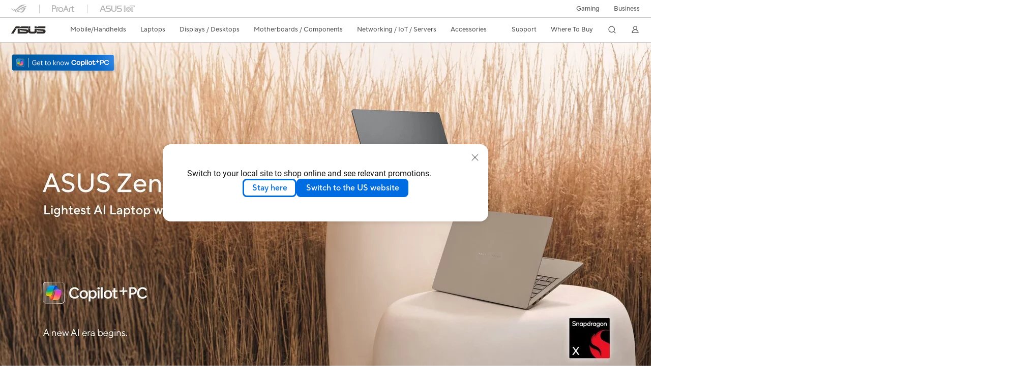

--- FILE ---
content_type: text/html; charset=utf-8
request_url: https://www.asus.com/ph/laptops/for-home/zenbook/
body_size: 57253
content:
<!doctype html>
<html data-n-head-ssr dir="ltr" lang="en-ph" data-n-head="%7B%22dir%22:%7B%22ssr%22:%22ltr%22%7D,%22lang%22:%7B%22ssr%22:%22en-ph%22%7D%7D">
  <head >
    <title>Zenbook｜Laptops For Home｜ASUS Philippines</title><meta data-n-head="ssr" charset="utf-8"><meta data-n-head="ssr" name="viewport" content="width=device-width, initial-scale=1, maximum-scale=5.0"><meta data-n-head="ssr" data-hid="description" name="description" content="Explore ASUS Zenbook – the best blend of style and performance. Find the top laptop for work-from-home, with sleek designs, power, and portability."><meta data-n-head="ssr" data-hid="og:title" property="og:title" content="Zenbook｜Laptops For Home｜ASUS Philippines"><meta data-n-head="ssr" data-hid="og:type" property="og:type" content="website"><meta data-n-head="ssr" data-hid="og:site_name" property="og:site_name" content="ASUS Philippines"><meta data-n-head="ssr" data-hid="og:description" property="og:description" content="Explore ASUS Zenbook – the best blend of style and performance. Find the top laptop for work-from-home, with sleek designs, power, and portability."><meta data-n-head="ssr" data-hid="og:url" property="og:url" content="https://www.asus.com/ph/laptops/for-home/zenbook/"><meta data-n-head="ssr" data-hid="og:image" property="og:image" content="https://www.asus.com/media/Odin/Websites/global/Series/11.png"><meta data-n-head="ssr" data-hid="twitter:title" property="twitter:title" content="Zenbook｜Laptops For Home｜ASUS Philippines"><meta data-n-head="ssr" data-hid="twitter:site" property="twitter:site" content="@ASUS"><meta data-n-head="ssr" data-hid="twitter:description" property="twitter:description" content="Explore ASUS Zenbook – the best blend of style and performance. Find the top laptop for work-from-home, with sleek designs, power, and portability."><meta data-n-head="ssr" data-hid="twitter:card" property="twitter:card" content="summary_large_image"><meta data-n-head="ssr" data-hid="twitter:image" property="twitter:image" content=""><link data-n-head="ssr" rel="icon" type="image/x-icon" href="/new_asus_ico_256x256.png"><link data-n-head="ssr" rel="alternate" hreflang="" href="https://www.asus.com/ea/laptops/for-home/zenbook/"><link data-n-head="ssr" rel="alternate" hreflang="" href="https://www.asus.com/nafr-ar/laptops/for-home/zenbook/"><link data-n-head="ssr" rel="alternate" hreflang="" href="https://www.asus.com/africa-fr/laptops/for-home/zenbook/"><link data-n-head="ssr" rel="alternate" hreflang="" href="https://www.asus.com/hr/laptops/for-home/zenbook/"><link data-n-head="ssr" rel="alternate" hreflang="ar-AE" href="https://www.asus.com/me-ar/laptops/for-home/zenbook/"><link data-n-head="ssr" rel="alternate" hreflang="ar-EG" href="https://www.asus.com/eg/laptops/for-home/zenbook/"><link data-n-head="ssr" rel="alternate" hreflang="ar-SA" href="https://www.asus.com/sa-ar/laptops/for-home/zenbook/"><link data-n-head="ssr" rel="alternate" hreflang="bg-BG" href="https://www.asus.com/bg/laptops/for-home/zenbook/"><link data-n-head="ssr" rel="alternate" hreflang="cs-CZ" href="https://www.asus.com/cz/laptops/for-home/zenbook/"><link data-n-head="ssr" rel="alternate" hreflang="da-DK" href="https://www.asus.com/dk/laptops/for-home/zenbook/"><link data-n-head="ssr" rel="alternate" hreflang="de-CH" href="https://www.asus.com/ch-de/laptops/for-home/zenbook/"><link data-n-head="ssr" rel="alternate" hreflang="de-DE" href="https://www.asus.com/de/laptops/for-home/zenbook/"><link data-n-head="ssr" rel="alternate" hreflang="el-GR" href="https://www.asus.com/gr/laptops/for-home/zenbook/"><link data-n-head="ssr" rel="alternate" hreflang="en" href="https://www.asus.com/laptops/for-home/zenbook/"><link data-n-head="ssr" rel="alternate" hreflang="en-AE" href="https://www.asus.com/me-en/laptops/for-home/zenbook/"><link data-n-head="ssr" rel="alternate" hreflang="en-AU" href="https://www.asus.com/au/laptops/for-home/zenbook/"><link data-n-head="ssr" rel="alternate" hreflang="en-BD" href="https://www.asus.com/bd/laptops/for-home/zenbook/"><link data-n-head="ssr" rel="alternate" hreflang="en-BN" href="https://www.asus.com/bn/laptops/for-home/zenbook/"><link data-n-head="ssr" rel="alternate" hreflang="en-CA" href="https://www.asus.com/ca-en/laptops/for-home/zenbook/"><link data-n-head="ssr" rel="alternate" hreflang="en-CH" href="https://www.asus.com/ch-en/laptops/for-home/zenbook/"><link data-n-head="ssr" rel="alternate" hreflang="en-EE" href="https://www.asus.com/bt/laptops/for-home/zenbook/"><link data-n-head="ssr" rel="alternate" hreflang="en-eg" href="https://www.asus.com/eg-en/laptops/for-home/zenbook/"><link data-n-head="ssr" rel="alternate" hreflang="en-GB" href="https://www.asus.com/uk/laptops/for-home/zenbook/"><link data-n-head="ssr" rel="alternate" hreflang="en-GR" href="https://www.asus.com/gr-en/laptops/for-home/zenbook/"><link data-n-head="ssr" rel="alternate" hreflang="en-HK" href="https://www.asus.com/hk-en/laptops/for-home/zenbook/"><link data-n-head="ssr" rel="alternate" hreflang="en-IN" href="https://www.asus.com/in/laptops/for-home/zenbook/"><link data-n-head="ssr" rel="alternate" hreflang="en-LK" href="https://www.asus.com/lk/laptops/for-home/zenbook/"><link data-n-head="ssr" rel="alternate" hreflang="en-LT" href="https://www.asus.com/bt/laptops/for-home/zenbook/"><link data-n-head="ssr" rel="alternate" hreflang="en-LV" href="https://www.asus.com/bt/laptops/for-home/zenbook/"><link data-n-head="ssr" rel="alternate" hreflang="en-MY" href="https://www.asus.com/my/laptops/for-home/zenbook/"><link data-n-head="ssr" rel="alternate" hreflang="en-NG" href="https://www.asus.com/wa/laptops/for-home/zenbook/"><link data-n-head="ssr" rel="alternate" hreflang="en-NP" href="https://www.asus.com/np/laptops/for-home/zenbook/"><link data-n-head="ssr" rel="alternate" hreflang="en-NZ" href="https://www.asus.com/nz/laptops/for-home/zenbook/"><link data-n-head="ssr" rel="alternate" hreflang="en-PH" href="https://www.asus.com/ph/laptops/for-home/zenbook/"><link data-n-head="ssr" rel="alternate" hreflang="en-PK" href="https://www.asus.com/pk/laptops/for-home/zenbook/"><link data-n-head="ssr" rel="alternate" hreflang="en-RS" href="https://www.asus.com/rs-en/laptops/for-home/zenbook/"><link data-n-head="ssr" rel="alternate" hreflang="en-SA" href="https://www.asus.com/sa-en/laptops/for-home/zenbook/"><link data-n-head="ssr" rel="alternate" hreflang="en-SG" href="https://www.asus.com/sg/laptops/for-home/zenbook/"><link data-n-head="ssr" rel="alternate" hreflang="en-US" href="https://www.asus.com/us/laptops/for-home/zenbook/"><link data-n-head="ssr" rel="alternate" hreflang="en-ZA" href="https://www.asus.com/za/laptops/for-home/zenbook/"><link data-n-head="ssr" rel="alternate" hreflang="es-AR" href="https://www.asus.com/ar/laptops/for-home/zenbook/"><link data-n-head="ssr" rel="alternate" hreflang="es-CL" href="https://www.asus.com/cl/laptops/for-home/zenbook/"><link data-n-head="ssr" rel="alternate" hreflang="es-CO" href="https://www.asus.com/co/laptops/for-home/zenbook/"><link data-n-head="ssr" rel="alternate" hreflang="es-EC" href="https://www.asus.com/ec/laptops/for-home/zenbook/"><link data-n-head="ssr" rel="alternate" hreflang="es-ES" href="https://www.asus.com/es/laptops/for-home/zenbook/"><link data-n-head="ssr" rel="alternate" hreflang="es-MX" href="https://www.asus.com/mx/laptops/for-home/zenbook/"><link data-n-head="ssr" rel="alternate" hreflang="es-PE" href="https://www.asus.com/pe/laptops/for-home/zenbook/"><link data-n-head="ssr" rel="alternate" hreflang="es-PY" href="https://www.asus.com/py/laptops/for-home/zenbook/"><link data-n-head="ssr" rel="alternate" hreflang="es-UY" href="https://www.asus.com/uy/laptops/for-home/zenbook/"><link data-n-head="ssr" rel="alternate" hreflang="fi-FI" href="https://www.asus.com/fi/laptops/for-home/zenbook/"><link data-n-head="ssr" rel="alternate" hreflang="fr-BE" href="https://www.asus.com/be-fr/laptops/for-home/zenbook/"><link data-n-head="ssr" rel="alternate" hreflang="fr-CA" href="https://www.asus.com/ca-fr/laptops/for-home/zenbook/"><link data-n-head="ssr" rel="alternate" hreflang="fr-CH" href="https://www.asus.com/ch-fr/laptops/for-home/zenbook/"><link data-n-head="ssr" rel="alternate" hreflang="fr-FR" href="https://www.asus.com/fr/laptops/for-home/zenbook/"><link data-n-head="ssr" rel="alternate" hreflang="he-IL" href="https://www.asus.com/il/laptops/for-home/zenbook/"><link data-n-head="ssr" rel="alternate" hreflang="hu-HU" href="https://www.asus.com/hu/laptops/for-home/zenbook/"><link data-n-head="ssr" rel="alternate" hreflang="id-ID" href="https://www.asus.com/id/laptops/for-home/zenbook/"><link data-n-head="ssr" rel="alternate" hreflang="it-IT" href="https://www.asus.com/it/laptops/for-home/zenbook/"><link data-n-head="ssr" rel="alternate" hreflang="ja-JP" href="https://www.asus.com/jp/laptops/for-home/zenbook/"><link data-n-head="ssr" rel="alternate" hreflang="km-KH" href="https://www.asus.com/kh/laptops/for-home/zenbook/"><link data-n-head="ssr" rel="alternate" hreflang="ko-KR" href="https://www.asus.com/kr/laptops/for-home/zenbook/"><link data-n-head="ssr" rel="alternate" hreflang="my-MM" href="https://www.asus.com/mm/laptops/for-home/zenbook/"><link data-n-head="ssr" rel="alternate" hreflang="nl-BE" href="https://www.asus.com/be-nl/laptops/for-home/zenbook/"><link data-n-head="ssr" rel="alternate" hreflang="nl-NL" href="https://www.asus.com/nl/laptops/for-home/zenbook/"><link data-n-head="ssr" rel="alternate" hreflang="no-NO" href="https://www.asus.com/no/laptops/for-home/zenbook/"><link data-n-head="ssr" rel="alternate" hreflang="pl-PL" href="https://www.asus.com/pl/laptops/for-home/zenbook/"><link data-n-head="ssr" rel="alternate" hreflang="pt-BR" href="https://www.asus.com/br/laptops/for-home/zenbook/"><link data-n-head="ssr" rel="alternate" hreflang="pt-PT" href="https://www.asus.com/pt/laptops/for-home/zenbook/"><link data-n-head="ssr" rel="alternate" hreflang="ro-RO" href="https://www.asus.com/ro/laptops/for-home/zenbook/"><link data-n-head="ssr" rel="alternate" hreflang="ru-RU" href="https://www.asus.com/ru/laptops/for-home/zenbook/"><link data-n-head="ssr" rel="alternate" hreflang="sk-SK" href="https://www.asus.com/sk/laptops/for-home/zenbook/"><link data-n-head="ssr" rel="alternate" hreflang="sl-si" href="https://www.asus.com/si/laptops/for-home/zenbook/"><link data-n-head="ssr" rel="alternate" hreflang="sr-RS" href="https://www.asus.com/rs/laptops/for-home/zenbook/"><link data-n-head="ssr" rel="alternate" hreflang="sv-SE" href="https://www.asus.com/se/laptops/for-home/zenbook/"><link data-n-head="ssr" rel="alternate" hreflang="th-TH" href="https://www.asus.com/th/laptops/for-home/zenbook/"><link data-n-head="ssr" rel="alternate" hreflang="tr-TR" href="https://www.asus.com/tr/laptops/for-home/zenbook/"><link data-n-head="ssr" rel="alternate" hreflang="uk-UA" href="https://www.asus.com/ua-ua/laptops/for-home/zenbook/"><link data-n-head="ssr" rel="alternate" hreflang="vi-VN" href="https://www.asus.com/vn/laptops/for-home/zenbook/"><link data-n-head="ssr" rel="alternate" hreflang="zh-CN" href="https://www.asus.com.cn/laptops/for-home/zenbook/"><link data-n-head="ssr" rel="alternate" hreflang="zh-HK" href="https://www.asus.com/hk/laptops/for-home/zenbook/"><link data-n-head="ssr" rel="alternate" hreflang="zh-TW" href="https://www.asus.com/tw/laptops/for-home/zenbook/"><link data-n-head="ssr" rel="canonical" href="https://www.asus.com/ph/laptops/for-home/zenbook/"><script data-n-head="ssr" src="" async></script><script data-n-head="ssr" src="" async></script><script data-n-head="ssr" type="text/javascript">(function (w, d, s, l, i) {
          w[l] = w[l] || [];
          w[l].push({'gtm.start': new Date().getTime(), event: 'gtm.js' });
          var f = d.getElementsByTagName(s)[0],
          j = d.createElement(s),
          dl = l != "dataLayer" ? "&l=" + l : "";
          j.defer = true;
          j.src = "https://www.googletagmanager.com/gtm.js?id=" + i + dl;
          f.parentNode.insertBefore(j, f);
          })(window, document, "script", "dataLayer", "GTM-NJRLM8");
          </script><script data-n-head="ssr" type="text/javascript" src="/nuxtStatic/js/jquery.min.js"></script><script data-n-head="ssr" type="text/javascript">window.AsusAPIConfig = {"system":"asus","websitePath":"ph","theme":"asus","campaignId":"9f66f36a-32c8-454b-b4fb-b3c9b35f04b1","showHeaderPopUp":true}; </script><script data-n-head="ssr" type="text/javascript" src="https://dlcdnimgs.asus.com/vendor/subscribe-form/js/subscribeform.min.js"></script><script data-n-head="ssr" type="text/javascript" src="https://dlcdnimgs.asus.com/vendor/public/fonts/js/roboto.js" async></script><script data-n-head="ssr" data-hid="nuxt-jsonld-90640261" type="application/ld+json">
[
  {
    "@context": "http://schema.org",
    "@type": "ItemList",
    "itemListElement": [
      {
        "@type": "ListItem",
        "position": 1,
        "url": "/ph/laptops/for-home/zenbook/asus-zenbook-a14-ux3407"
      },
      {
        "@type": "ListItem",
        "position": 2,
        "url": "/ph/laptops/for-home/zenbook/asus-zenbook-s-14-ux5406"
      },
      {
        "@type": "ListItem",
        "position": 3,
        "url": "/ph/laptops/for-home/zenbook/asus-zenbook-14-oled-um3406"
      }
    ]
  },
  {
    "@context": "https://schema.org",
    "@type": "BreadcrumbList",
    "itemListElement": [
      {
        "@type": "ListItem",
        "position": 1,
        "name": "Laptops",
        "item": ""
      },
      {
        "@type": "ListItem",
        "position": 2,
        "name": "For Home",
        "item": ""
      },
      {
        "@type": "ListItem",
        "position": 3,
        "name": "Zenbook",
        "item": "https://www.asus.com/ph/laptops/for-home/zenbook/"
      }
    ]
  }
]
</script><link rel="stylesheet" href="/_nuxt/d03fa0112.css"><link rel="stylesheet" href="/_nuxt/9d2290112.css"><link rel="stylesheet" href="/_nuxt/f95560112.css"><link rel="stylesheet" href="/_nuxt/fc3c10112.css"><link rel="stylesheet" href="/_nuxt/926730112.css"><link rel="stylesheet" href="/_nuxt/733210112.css"><link rel="stylesheet" href="/_nuxt/69fbe0112.css"><link rel="stylesheet" href="/_nuxt/411ce0112.css"><link rel="stylesheet" href="/_nuxt/d14410112.css"><link rel="stylesheet" href="/_nuxt/1b94b0112.css"><link rel="stylesheet" href="/_nuxt/f69830112.css"><link rel="stylesheet" href="/_nuxt/794260112.css"><link rel="stylesheet" href="/_nuxt/820470112.css"><link rel="stylesheet" href="/_nuxt/4dd1c0112.css">
  </head>
  <body >
    <div data-server-rendered="true" id="__nuxt"><!----><div id="__layout"><div id="_defaultWrapper"><noscript><iframe src="//www.googletagmanager.com/ns.html?id=GTM-NJRLM8" height="0" width="0" style="display:none;visibility:hidden"></iframe></noscript> <div role="navigation" id="OfficialHeaderWrapper" lang="en-ph" class="headerExternal asusOfficialHeader Header__headerWrapper__2E1QH" style="--space-width:0px;"><div id="wrapperDesktop" class="Header__wrapperDesktop__h6Pb2 Header__themeWhite__1yGlc"><div class="Header__accessibilitTool__21iRj"><!----> <!----></div> <div id="headerLayerOne" class="Header__headerLayerOne__xBqqu"><div class="Header__headerLayerOneContainer__2nUEJ Header__themeWhite__1yGlc"><div class="Header__topLeftMenu__iiqYG Header__themeWhite__1yGlc"><div class="Header__imageContainer__2KPMI Header__themeWhite__1yGlc Header__firstItem__3aTuO"><a href="http://rog.asus.com/ph/" target="_blank" rel="" class="Header__logo__22hjG"><img src="https://www.asus.com/media/Odin/images/header/ROG_normal.svg" alt="ROG" class="Header__defaultImage__1kdR0"> <img src="https://www.asus.com/media/Odin/images/header/ROG_hover.svg" alt="ROG" class="Header__hoverImage__1OOKy"></a></div><div class="Header__imageContainer__2KPMI Header__themeWhite__1yGlc"><a href="https://www.asus.com/ph/ProArt/" target="_Self" rel="" class="Header__logo__22hjG"><img src="https://www.asus.com/media/Odin/images/header/ProArt_normal.svg" alt="Creators" class="Header__defaultImage__1kdR0"> <img src="https://www.asus.com/media/Odin/images/header/ProArt_hover.svg" alt="Creators" class="Header__hoverImage__1OOKy"></a></div><div class="Header__imageContainer__2KPMI Header__themeWhite__1yGlc"><a href="https://iot.asus.com/" target="_blank" rel="" class="Header__logo__22hjG"><img src="https://www.asus.com/media/Odin/images/header/IoT_normal.svg" alt="AIoT" class="Header__defaultImage__1kdR0"> <img src="https://www.asus.com/media/Odin/images/header/IoT_hover.svg" alt="AIoT" class="Header__hoverImage__1OOKy"></a></div></div> <div class="Header__topRightMenu__2ix8W Header__themeWhite__1yGlc"><div tabindex="0" role="button" aria-haspopup="true" aria-expanded="false" class="Header__themeWhite__1yGlc Header__topRightMenuItem__1W7va"><div><span class="Header__textContainer__1zgYq">
                  Gaming
                </span> <!----></div></div><div class="Header__themeWhite__1yGlc Header__topRightMenuItem__1W7va"><div><a href="https://www.asus.com/ph/Business/" target="_Self" rel="" class="Header__textContainer__1zgYq">
                  Business
                </a></div></div></div></div></div> <div class="Header__headerBar__1csGL Header__themeWhite__1yGlc"><div tabindex="0" role="button" aria-label="menu open button" class="Header__menuOpenBtn__1uNJE Header__themeWhite__1yGlc"></div> <div class="Header__asusLogoContainer__18Tvl"><div role="link" tabindex="0" aria-label="ASUS Official Site Homepage" class="Header__asusLogo__3kBbE Header__themeWhite__1yGlc"></div></div> <div class="Header__searchAndCart__3PK6X"><div aria-label="Search" role="button" tabindex="0" class="Header__item__zmemY Header__search__2Wbxu Header__themeWhite__1yGlc"></div> <!----></div></div> <div class="HeaderSearchDropDownMenu__wrapperSearchDropDownMenu__31mT8"><div class="HeaderSearchDropDownMenu__headerSearchDropDownMenu__TfL4d"><div class="HeaderSearchDropDownMenu__innerWeaper__1jtC7" style="display:none;"><div class="HeaderSearchDropDownMenu__searchInputContainerBox__3Baaj"><div class="HeaderSearchDropDownMenu__searchInputContainer__2NlT1"><!----> <input type="text" maxlength="250" role="combobox" aria-label="Search ASUS.com" aria-autocomplete="list" aria-owns="Quick links suggestion" aria-expanded="false" placeholder="Search ASUS.com" value="" class="HeaderSearchDropDownMenu__searchInput__2r0So HeaderSearchDropDownMenu__noKeyWord__1MjlB"> <div tabindex="0" role="button" aria-label="Clear search term" class="HeaderSearchDropDownMenu__closeSearchIcon__31ILF" style="display:none;"><svg width="24" height="24" viewBox="0 0 24 24" fill="none" xmlns="http://www.w3.org/2000/svg" svg-inline role="presentation" focusable="false" tabindex="-1"><path d="M18 6L6 18M6 6l12 12" stroke="#181818" stroke-linecap="round"></path></svg></div></div> <!----></div> <!----></div> <div class="HeaderSearchDropDownMenu__overlayer__3nIPD"></div></div></div> <div class="Header__windowMask__39j-5"></div> <div class="Header__headerLayerTwo__115Eu"><div class="Header__headerLayerTwoContainer__2nAz4"><div class="Header__asusLogoContainer__18Tvl"><div role="link" tabindex="0" aria-label="ASUS Official Site Homepage" class="Header__asusLogo__3kBbE Header__themeWhite__1yGlc"></div></div> <div class="Header__spaceForAsusLogo__1k1A-"></div> <div class="Header__sideMenuClose__CrXWr"><div tabindex="-1" aria-label="menu close button" aria-hidden="true" class="Header__closeBtn__2npQc Header__themeWhite__1yGlc"></div></div> <div class="Header__navContainer__beKIL"><nav aria-label="Navigation" class="mainNavigationList Header__mainNavigationList__2LD5y"><!----> <!----> <!----> <div tabindex="0" role="button" aria-haspopup="menu" aria-expanded="false" class="mainNavigationItem Header__mainNavigationItem__26BOR Header__themeWhite__1yGlc"><span>
                  Mobile/Handhelds
                </span> <span class="Header__toggleBtn__22kb_ Header__openBtn__3InIG"></span></div> <div class="Header__spaceForMenuItem__14d_b"></div> <!----><div tabindex="0" role="button" aria-haspopup="menu" aria-expanded="false" class="mainNavigationItem Header__mainNavigationItem__26BOR Header__themeWhite__1yGlc"><span>
                  Laptops
                </span> <span class="Header__toggleBtn__22kb_ Header__openBtn__3InIG"></span></div> <div class="Header__spaceForMenuItem__14d_b"></div> <!----><div tabindex="0" role="button" aria-haspopup="menu" aria-expanded="false" class="mainNavigationItem Header__mainNavigationItem__26BOR Header__themeWhite__1yGlc"><span>
                  Displays / Desktops
                </span> <span class="Header__toggleBtn__22kb_ Header__openBtn__3InIG"></span></div> <div class="Header__spaceForMenuItem__14d_b"></div> <!----><div tabindex="0" role="button" aria-haspopup="menu" aria-expanded="false" class="mainNavigationItem Header__mainNavigationItem__26BOR Header__themeWhite__1yGlc"><span>
                  Motherboards / Components
                </span> <span class="Header__toggleBtn__22kb_ Header__openBtn__3InIG"></span></div> <div class="Header__spaceForMenuItem__14d_b"></div> <!----><div tabindex="0" role="button" aria-haspopup="menu" aria-expanded="false" class="mainNavigationItem Header__mainNavigationItem__26BOR Header__themeWhite__1yGlc"><span>
                  Networking / IoT / Servers
                </span> <span class="Header__toggleBtn__22kb_ Header__openBtn__3InIG"></span></div> <div class="Header__spaceForMenuItem__14d_b"></div> <!----><div tabindex="0" role="button" aria-haspopup="menu" aria-expanded="false" class="mainNavigationItem Header__mainNavigationItem__26BOR Header__themeWhite__1yGlc"><span>
                  Accessories
                </span> <span class="Header__toggleBtn__22kb_ Header__openBtn__3InIG"></span></div> <div class="Header__spaceForMenuItem__14d_b"></div> <!----> <div class="Header__sideMenuContentSection__2UXUJ"><div class="Header__item__zmemY"><div tabindex="0" aria-expanded="false" class="Header__levelOneList__1pHn3">
                      Support
                      <span class="Header__toggleBtn__22kb_ Header__openBtn__3InIG Header__show__14ec2"></span> <span class="Header__toggleBtn__22kb_ Header__collapseBtn__-yBN9"></span></div> <div class="Header__levelTwoListBox__1rdVc" style="display:none;"><a href="https://www.asus.com/ph/microsite/4aguarantee/index.html" tabindex="-1" target="_Blank" rel="" class="Header__levelTwoList__oZVZ2">
                      About ASUS Service
                    </a><a href="https://www.asus.com/ph/support/" tabindex="-1" target="_Blank" rel="" class="Header__levelTwoList__oZVZ2">
                      Customer Support
                    </a><a href="https://www.asus.com/ph/support/service-center/philippines/" tabindex="-1" target="_Self" rel="" class="Header__levelTwoList__oZVZ2">
                      Find Service Location
                    </a><a href="https://www.asus.com/ph/support/download-center/" tabindex="-1" target="_Self" rel="" class="Header__levelTwoList__oZVZ2">
                      Driver Download
                    </a><a href="https://www.asus.com/ph/support/myasus-deeplink/" tabindex="-1" target="_Self" rel="" class="Header__levelTwoList__oZVZ2">
                      My ASUS
                    </a><a href="https://www.asus.com/ph/Static_WebPage/Product-Guide/" tabindex="-1" target="_Self" rel="" class="Header__levelTwoList__oZVZ2">
                      Product Guide
                    </a></div></div><div class="Header__item__zmemY"><a href="https://www.asus.com/ph/content/Where-To-Buy-Laptops-and-Desktops/" target="_Self" rel="" class="Header__levelOneList__1pHn3">
                    Where To Buy
                  </a></div> <div class="Header__item__zmemY"><div tabindex="0" role="button" aria-label="Member Account" aria-expanded="false" class="Header__levelOneList__1pHn3 Header__member__1MdQw Header__themeWhite__1yGlc">
                  My Account
                  <span class="Header__toggleBtn__22kb_ Header__openBtn__3InIG Header__show__14ec2"></span> <span class="Header__toggleBtn__22kb_ Header__collapseBtn__-yBN9"></span></div> <!----></div></div> <div class="Header__sideMenuContentSection__2UXUJ"><div class="Header__item__zmemY"><div tabindex="0" role="button" aria-expanded="false" class="Header__levelOneList__1pHn3">
                      Gaming
                      <span class="Header__toggleBtn__22kb_ Header__openBtn__3InIG Header__show__14ec2"></span> <span class="Header__toggleBtn__22kb_ Header__collapseBtn__-yBN9"></span></div> <div class="Header__levelTwoListBox__1rdVc" style="display:none;"><a href="https://rog.asus.com/ph/" tabindex="-1" target="_Blank" rel="" class="Header__levelTwoList__oZVZ2">
                      ROG - Republic of Gamers
                    </a><a href="https://www.asus.com/campaign/tuf-gaming/ph/" tabindex="-1" target="_Blank" rel="" class="Header__levelTwoList__oZVZ2">
                      TUF Gaming
                    </a></div></div><div class="Header__item__zmemY"><div tabindex="0" role="button" aria-expanded="false" class="Header__levelOneList__1pHn3"><a href="https://www.asus.com/ph/Business/" target="_Self" rel="">
                        Business
                      </a></div> <div class="Header__levelTwoListBox__1rdVc" style="display:none;"></div></div> <div class="Header__item__zmemY"><a href="http://rog.asus.com/ph/" target="_Blank" rel=""><div class="Header__levelOneList__1pHn3"><img src="https://www.asus.com/media/Odin/images/header/ROG_hover.svg" alt="ROG" class="Header__defaultImage__1kdR0"></div></a></div><div class="Header__item__zmemY"><a href="https://www.asus.com/ph/ProArt/" target="_Self" rel=""><div class="Header__levelOneList__1pHn3"><img src="https://www.asus.com/media/Odin/images/header/ProArt_hover.svg" alt="Creators" class="Header__defaultImage__1kdR0"></div></a></div><div class="Header__item__zmemY"><a href="https://iot.asus.com/" target="" rel=""><div class="Header__levelOneList__1pHn3"><img src="https://www.asus.com/media/Odin/images/header/IoT_hover.svg" alt="AIoT" class="Header__defaultImage__1kdR0"></div></a></div></div> <div class="Header__sideMenuMobileSpace__WoCC_"></div></nav> <div class="Header__subNavigationList__1Wmem"><div tabindex="0" role="button" aria-haspopup="true" aria-expanded="false" class="Header__secondRightMenuItem__nevQN Header__themeWhite__1yGlc Header__hasBottomLine__2D8OJ"><div class="Header__inlineFlex__1Jk6H"><span>
                      Support
                    </span> <!----></div></div> <div class="Header__spaceForMenuItem__14d_b"></div><div class="Header__secondRightMenuItem__nevQN Header__themeWhite__1yGlc Header__hasBottomLine__2D8OJ"><div class="Header__inlineFlex__1Jk6H"><a href="https://www.asus.com/ph/content/Where-To-Buy-Laptops-and-Desktops/" target="_Self" aria-label="Where To Buy" rel="" class="Header__textContainer__1zgYq">
                      Where To Buy
                    </a></div></div> <div class="Header__spaceForMenuItem__14d_b"></div> <div tabindex="0" aria-label="Search" role="button" aria-expanded="false" class="headerIcon Header__searchAndMemberFeatureItem__OxZtB Header__search__2Wbxu Header__themeWhite__1yGlc"></div> <!----> <!----> <div class="Header__spaceForMenuItem__14d_b"></div> <div tabindex="0" aria-label="Member Account" role="button" aria-expanded="false" class="headerIcon Header__searchAndMemberFeatureItem__OxZtB Header__member__1MdQw Header__themeWhite__1yGlc"><!----></div></div></div></div></div> <div></div></div> <!----></div> <div role="main"><div><div class="LevelTwoPointFiveSeriesPage__wrapper__34ZtZ"><!----> <div id="heroBanner" tabindex="0" class="heroBanner HeroBanner__imageCarousel__36Rvp HeroBanner__imageCarouselHeroBanner__3ELYr HeroBanner__headerMargin__30p2_"><div class="HeroBanner__inner__1Ym3L HeroBanner__firstTiming__2nUpz" style="transform:translateX(0%);width:200%;"><div class="HeroBanner__item__3nU6C"><a href="https://www.asus.com/ph/laptops/for-home/all-series/asus-zenbook-a14-ux3407/" rel="" aria-label="Learn more ASUS Zenbook A14 (UX3407)" tabindex="0" aria-hidden="false"><picture><source type="image/webp" media="(min-width: 1280px)" srcset="/WebsitesBanner/PH/banners/jp3oylphenlzvho8/jp3oylphenlzvho8-0_0_desktop_0_1X.jpg?webp  1x, /WebsitesBanner/PH/banners/jp3oylphenlzvho8/jp3oylphenlzvho8-0_0_desktop_0_2X.jpg?webp 2x"> <source media="(min-width: 1280px)" srcset="/WebsitesBanner/PH/banners/jp3oylphenlzvho8/jp3oylphenlzvho8-0_0_desktop_0_1X.jpg 1x, /WebsitesBanner/PH/banners/jp3oylphenlzvho8/jp3oylphenlzvho8-0_0_desktop_0_2X.jpg 2x"> <source type="image/webp" media="(min-width: 731px) and (max-width:1279px)" srcset="/WebsitesBanner/PH/banners/jp3oylphenlzvho8/jp3oylphenlzvho8-0_0_tablet_0_1X.jpg?webp 1x, /WebsitesBanner/PH/banners/jp3oylphenlzvho8/jp3oylphenlzvho8-0_0_tablet_0_2X.jpg?webp 2x"> <source media="(min-width: 731px) and (max-width:1279px)" srcset="/WebsitesBanner/PH/banners/jp3oylphenlzvho8/jp3oylphenlzvho8-0_0_tablet_0_1X.jpg 1x, /WebsitesBanner/PH/banners/jp3oylphenlzvho8/jp3oylphenlzvho8-0_0_tablet_0_2X.jpg 2x"> <source type="image/webp" media="(max-width: 730px)" srcset="/WebsitesBanner/PH/banners/jp3oylphenlzvho8/jp3oylphenlzvho8-0_0_mobile_0_1X.jpg?webp 1x, /WebsitesBanner/PH/banners/jp3oylphenlzvho8/jp3oylphenlzvho8-0_0_mobile_0_2X.jpg?webp 2x"> <source media="(max-width: 730px)" srcset="/WebsitesBanner/PH/banners/jp3oylphenlzvho8/jp3oylphenlzvho8-0_0_mobile_0_1X.jpg 1x, /WebsitesBanner/PH/banners/jp3oylphenlzvho8/jp3oylphenlzvho8-0_0_mobile_0_2X.jpg 2x"> <img src="/WebsitesBanner/PH/banners/jp3oylphenlzvho8/jp3oylphenlzvho8-0_0_desktop_0_1X.jpg" alt="ASUS Zenbook A14 (UX3407)" class="HeroBanner__itemBackgroudImage__2lBz_"></picture></a> <div class="HeroBanner__bannerInfo__djQPV HeroBanner__BannerItemTop__19Bty"><!----> <!----> <!----> <div class="HeroBanner__infoBtn__FQazy"><!----> <!----></div></div> <div><!----></div> <div class="HeroBanner__microsoftFlagContainer__2uQAU"><div><a href="https://www.asus.com/ph/content/copilot-plus-pc/" aria-hidden="true"><img src="https://dlcdnimgs.asus.com/images/mda2022/copilot-pc/blue/en-us.png" srcset="https://dlcdnimgs.asus.com/images/mda2022/copilot-pc/blue/en-us.png 1x, https://dlcdnimgs.asus.com/images/mda2022/copilot-pc/blue/en-us.png 2x" alt="Get to know Windows 11 Copilot+ PC open in new window " aria-hidden="true"></a></div></div></div><div class="HeroBanner__item__3nU6C"><a href="https://www.asus.com/microsite/2021/windows11/ph/" rel="" aria-label="Learn more Introducing Windows 11 on ASUS devices" tabindex="-1" aria-hidden="true"><picture><!----> <source media="(min-width: 1280px)" srcset="/WebsitesBanner/PH/banners/rhj1uzslggod2ngu/rhj1uzslggod2ngu-0_0_desktop_1X.jpg 1x, /WebsitesBanner/PH/banners/rhj1uzslggod2ngu/rhj1uzslggod2ngu-0_0_desktop_1X.jpg 2x"> <!----> <source media="(min-width: 731px) and (max-width:1279px)" srcset="/WebsitesBanner/PH/banners/rhj1uzslggod2ngu/rhj1uzslggod2ngu-0_0_tablet_1X.jpg 1x, /WebsitesBanner/PH/banners/rhj1uzslggod2ngu/rhj1uzslggod2ngu-0_0_tablet_1X.jpg 2x"> <!----> <source media="(max-width: 730px)" srcset="/WebsitesBanner/PH/banners/rhj1uzslggod2ngu/rhj1uzslggod2ngu-0_0_mobile_1X.jpg 1x, /WebsitesBanner/PH/banners/rhj1uzslggod2ngu/rhj1uzslggod2ngu-0_0_mobile_1X.jpg 2x"> <img loading="lazy" src="/WebsitesBanner/PH/banners/rhj1uzslggod2ngu/rhj1uzslggod2ngu-0_0_desktop_1X.jpg" alt="Introducing Windows 11 on ASUS devices" class="HeroBanner__itemBackgroudImage__2lBz_"></picture></a> <div class="HeroBanner__bannerInfo__djQPV HeroBanner__BannerItemTop__19Bty"><div tabindex="-1" class="HeroBanner__infoHead__16Zhu"><a href="https://www.asus.com/microsite/2021/windows11/ph/" aria-label=" Introducing Windows 11 on ASUS devices" style="color:#181818;"><!----> <span style="font-family:'Myriad pro semibold', 'Segoe UI', 'Arial', 'PingFang TC', 'Microsoft JhengHei', 'sans-seri';font-size:46px;line-height:1.16em;"> Introducing Windows 11 on ASUS devices</span></a></div> <!----> <div class="HeroBanner__infoDesc__EVGSR"><a href="https://www.asus.com/microsite/2021/windows11/ph/" style="color:#181818;"><!----> <span style="font-family:'Myriad pro regular', 'Segoe UI', 'Arial', 'PingFang TC', 'Microsoft JhengHei', 'sans-serif';">Free upgrade to Windows 11¹ (when available, see below)</span></a></div> <div class="HeroBanner__infoBtn__FQazy"><!----> <a href="https://www.asus.com/microsite/2021/windows11/" target="_self" rel="" class="GhostButton__normal__MPeDn GhostButton__specificColor__1m_6e GhostButton__link__xTS-3 HeroBanner__ghostButton__1wHb6" style="color:#181818;"><span class="GhostButton__LinkText__1DiK4">
            Learn more
           <svg xmlns="http://www.w3.org/2000/svg" width="12" height="12" fill="none" viewBox="0 0 9 9" svg-inline tabindex role="presentation" focusable="false" class="GhostButton__arrowRightSVG__eqY5j"><path stroke="#006ce1" stroke-linecap="round" stroke-linejoin="round" stroke-miterlimit="10" d="M3.375 1.406L6.581 4.5 3.375 7.594"></path></svg></span></a></div></div> <div><!----></div> <div class="HeroBanner__microsoftFlagContainer__2uQAU"><div><a href="https://www.asus.com/ph/content/windows11-home/" aria-hidden="true"><img src="https://dlcdnimgs.asus.com/images/mda2022/consumer/blue/en-us.png" srcset="https://dlcdnimgs.asus.com/images/mda2022/consumer/blue/en-us.png 1x, https://dlcdnimgs.asus.com/images/mda2022/consumer/blue/en-us.png 2x" alt="Get to know Windows 11 open in new window " aria-hidden="true"></a></div></div></div></div> <div role="tablist" aria-label="banner nav" isPlay="true" class="indicator Indicator__indicator__1nUx- herobanner Indicator__herobanner__Q1B0K HeroBanner__indicator__1Gm1o"><div tabindex="0" role="tab" aria-label="Slide 1" aria-selected="true" class="indicatorArea Indicator__indicatorArea__8eEhs active Indicator__active__3gXhs"><div class="indicatorDiv Indicator__indicatorDiv__WkYXS"><div class="touchRange Indicator__touchRange__foYfm"></div> <!----> <div class="timerBtnDiv Indicator__timerBtnDiv__38Adf"><div class="timerBtn Indicator__timerBtn__1QqEw"></div></div></div></div><div tabindex="0" role="tab" aria-label="Slide 2" aria-selected="false" class="indicatorArea Indicator__indicatorArea__8eEhs"><div class="indicatorDiv Indicator__indicatorDiv__WkYXS"><div class="touchRange Indicator__touchRange__foYfm"></div> <!----> <div class="timerBtnDiv Indicator__timerBtnDiv__38Adf"><div class="timerBtn Indicator__timerBtn__1QqEw"></div></div></div></div> <div tabindex="0" role="tab" aria-label="Play the carousel" class="slideController Indicator__slideController__37NSM" style="display:;"><svg width="24" height="24" viewBox="0 0 24 24" fill="none" xmlns="http://www.w3.org/2000/svg" svg-inline role="presentation" focusable="false" tabindex="-1"><path d="M18 12l-9 5.196V6.804L18 12z" fill="#505050" fill-opacity=".7"></path></svg></div> <div tabindex="0" role="tab" aria-label="Pause the carousel" class="slideController Indicator__slideController__37NSM" style="display:none;"><svg width="24" height="24" viewBox="0 0 24 24" fill="none" xmlns="http://www.w3.org/2000/svg" svg-inline role="presentation" focusable="false" tabindex="-1"><rect x="13.5" y="7" width="2.5" height="10" rx="1.25" fill="#505050" fill-opacity=".7"></rect><rect x="8" y="7" width="2.5" height="10" rx="1.25" fill="#505050" fill-opacity=".7"></rect></svg></div> <!----></div> <!----> <!----> <!----> <!----></div> <div class="SeriesNav__SeriesSection__ThCQA"><div id="seriesNav" class="SeriesNav__seriesNavWrapper__3Z3YR" style="top:initial;"><div class="SeriesNav__seriesNavContainer__3hvr5" style="visibility:hidden;"><div data-name="seriesNavHeader" class="seriesNavHeader SeriesNav__seriesNavHeader__1s2Pm"><div class="SeriesNav__seriesNavInfo__3noKr"><div class="SeriesNav__seriesNavTitleGroup__1B-mV"><h1 class="SeriesNav__seriesNavTitle__3N7hI">Zenbook</h1> <div tabindex="0" role="button" aria-label="Close series list" class="SeriesNav__arrowIconGroup__i82hg"><svg width="24" height="24" viewBox="0 0 24 24" fill="none" xmlns="http://www.w3.org/2000/svg" svg-inline aria-hidden="true" role="presentation" focusable="false" tabindex="-1" class="SeriesNav__arrowIcon__11-BG"><path d="M2.5 7.5L12 16l9.5-8.5" stroke="#181818" stroke-width="1.5" stroke-linecap="round" stroke-linejoin="round"></path></svg></div> <!----></div> <div class="SeriesNav__seriesNavDescription__2yIIx">Unleash your creative power ASUS Zenbook series gives you the tools to unleash true creativity. The best laptop featuring ultrafast performance with precision-crafted elegance, Zenbook enables you to maximize your creative potential with no bounds.</div></div> <div class="SeriesNav__seriesNavButtonBox__3kFFe"><a href="https://www.asus.com/ph/laptops/for-home/zenbook/filter?Series=Zenbook&amp;SubSeries=Zenbook-Pro,Zenbook-S,Zenbook,Zenbook-Flip" data-theme="White" target="_blank" rel="noreferrer noopener" role="link" class="btn BorderButton__btn__1TkBO normal BorderButton__normal__1JqS5 SeriesNav__borderButton__3taxa SeriesNav__button__1lTN0"><span class="btnText BorderButton__btnText__co1Jf">
            See all
          </span> <!----></a> <!----></div></div> <div id="anchorWrapper" class="SeriesNav__anchorWrapper__gxQSf"><div class="SeriesNav__anchorContainer__1b1k7"><div class="SeriesNav__anchorBar__2qzdF anchorBar"><div role="tablist" class="swiper-wrapper SeriesNav__anchorBarList__ZulmB"><div data-name="ASUS-Zenbook-A14-UX3407" role="tab" tabindex="0" aria-selected="false" class="swiper-slide anchor SeriesNav__anchor__1uoGT">
                  ASUS Zenbook A14 (UX3407)
                </div><div data-name="ASUS-Zenbook-S-14-UX5406" role="tab" tabindex="0" aria-selected="false" class="swiper-slide anchor SeriesNav__anchor__1uoGT">
                  ASUS Zenbook S 14 (UX5406)
                </div><div data-name="ASUS-Zenbook-14-OLED-UM3406" role="tab" tabindex="0" aria-selected="false" class="swiper-slide anchor SeriesNav__anchor__1uoGT">
                  ASUS Zenbook 14 OLED (UM3406)
                </div><div data-name="SeriesRecommend" role="tab" tabindex="0" aria-selected="false" class="swiper-slide anchor SeriesNav__anchor__1uoGT">
                  Recommended Products
                </div><div data-name="SeriesRelated" role="tab" tabindex="0" aria-selected="false" class="swiper-slide anchor SeriesNav__anchor__1uoGT">
                  Accessories Section
                </div></div></div> <div slot="button-prev" aria-label="Previous slide" class="swiper-button-prev swiper-seriesNav-button-prev SeriesNav__swiperPrevButton__3_Doo"><svg width="30" height="30" viewBox="0 0 30 30" fill="none" xmlns="http://www.w3.org/2000/svg" svg-inline role="presentation" focusable="false" tabindex="-1"><path d="M18 26L9 15l9-11" stroke="#fff" stroke-width="3" stroke-miterlimit="10" stroke-linecap="round" stroke-linejoin="round"></path></svg></div> <div slot="button-next" aria-label="Next slide" class="swiper-button-next swiper-seriesNav-button-next SeriesNav__swiperNextButton__13VvK"><svg width="30" height="30" viewBox="0 0 30 30" fill="none" xmlns="http://www.w3.org/2000/svg" svg-inline role="presentation" focusable="false" tabindex="-1"><path d="M12 26l9-11-9-11" stroke="#fff" stroke-width="3" stroke-miterlimit="10" stroke-linecap="round" stroke-linejoin="round"></path></svg></div></div></div></div></div></div> <div class="LevelTwoPointFiveSeriesPage__MDA__3cOFE"><div><a class="MDA2015" href="https://www.asus.com/ph/content/copilot-plus-pc/" target="_blank" aria-label="Get to know Windows 11 Copilot+ PC open in new window"><img src="https://dlcdnimgs.asus.com/images/mda2022/copilot-pc/blue/en-us.png" style="height:43px" alt="Get to know Windows 11 Copilot+ PC open in new window"></a></div></div> <!----> <!----> <div class="LevelTwoPointFiveSeriesPage__seriesIntro__3XjDh LevelTwoPointFiveSeriesPage__section__oCdsN"><div id="ASUS-Zenbook-A14-UX3407Section" class="LevelTwoPointFiveSeriesPage__seriesIntroSection__qUD61"><!----> <div data-name="intro" class="IntroCard__introCardSection__3Ur3Z LevelTwoPointFiveSeriesPage__seriesIntroCardFirst__2RJnx"><div class="IntroCard__introCardBox__3uwIC"><div class="IntroCard__introCardSeriesImage__2DAGK"><picture class="IntroCard__introCardImage__1GZxv"><source type="image/webp" srcset="https://dlcdnwebimgs.asus.com/gain/26609f05-6048-4cf5-a7e7-1f133b464a0d//fwebp"> <!----> <img src="https://dlcdnwebimgs.asus.com/gain/26609f05-6048-4cf5-a7e7-1f133b464a0d/" alt="ASUS Zenbook A14 (UX3407); Copilot+ PC" role="presentation" aria-hidden="true"></picture></div> <div class="IntroCard__introCardInfo__277QK"><h2 class="IntroCard__introCardTitle__NmxNk">ASUS Zenbook A14 (UX3407); Copilot+ PC</h2> <div class="IntroCard__introCardDescription__kiF4b">Get bigger things done with a lighter design! At just under a kilogram1, Zenbook A14 is born to go places.</div> <!----> <div class="IntroCard__infoText__1_5cy"><!----> <!----></div> <div class="IntroCard__introCardLink__30O8E"><!----> <a href="/ph/laptops/for-home/zenbook/asus-zenbook-a14-ux3407" target="_blank" rel="noreferrer noopener" tabindex="0" data-theme="Blue" aria-label="Learn more ASUS Zenbook A14 (UX3407); Copilot+ PC (open a new window)" class="link normal enableArrow TextLink__normal__1TTQw TextLink__enableArrow__30-YZ TextLink__link__2Xbkj IntroCard__introCardLearnMore__3F0AN"><!----> <span class="LinkText TextLink__LinkText__3SIPQ">
          Learn more
        </span> <svg xmlns="http://www.w3.org/2000/svg" width="12" height="12" fill="none" viewBox="0 0 9 9" svg-inline="" aria-hidden="true" role="presentation" focusable="false" tabindex="-1" class="arrowRightSVG"><path stroke="#006ce1" stroke-linecap="round" stroke-linejoin="round" stroke-miterlimit="10" d="M3.375 1.406L6.581 4.5 3.375 7.594"></path></svg></a></div></div></div></div> <div class="LevelTwoPointFiveSeriesPage__seriesIntroKeyFeature__2VRbU"></div> <!----></div><div id="ASUS-Zenbook-S-14-UX5406Section" class="LevelTwoPointFiveSeriesPage__seriesIntroSection__qUD61"><!----> <div data-name="intro" class="IntroCard__introCardSection__3Ur3Z"><div class="IntroCard__introCardBox__3uwIC IntroCard__rightMode__2DJSI"><div class="IntroCard__introCardSeriesImage__2DAGK"><picture class="IntroCard__introCardImage__1GZxv"><source type="image/webp" srcset="https://dlcdnwebimgs.asus.com/gain/8ba631fe-ca06-4f48-a26f-997d656965aa//fwebp"> <!----> <img src="https://dlcdnwebimgs.asus.com/gain/8ba631fe-ca06-4f48-a26f-997d656965aa/" alt="ASUS Zenbook S14 (UX5406); Copilot+ PC" role="presentation" aria-hidden="true"></picture></div> <div class="IntroCard__introCardInfo__277QK"><h2 class="IntroCard__introCardTitle__NmxNk">ASUS Zenbook S14 (UX5406); Copilot+ PC</h2> <div class="IntroCard__introCardDescription__kiF4b">Experience the world-changing power of AI with Zenbook S14, a new-era ASUS Copilot+ PC that combines an exceptional 1.1 cm-slim1 design with cutting-edge technology.</div> <!----> <div class="IntroCard__infoText__1_5cy"><!----> <!----></div> <div class="IntroCard__introCardLink__30O8E"><!----> <a href="/ph/laptops/for-home/zenbook/asus-zenbook-s-14-ux5406" target="_blank" rel="noreferrer noopener" tabindex="0" data-theme="Blue" aria-label="Learn more ASUS Zenbook S14 (UX5406); Copilot+ PC (open a new window)" class="link normal enableArrow TextLink__normal__1TTQw TextLink__enableArrow__30-YZ TextLink__link__2Xbkj IntroCard__introCardLearnMore__3F0AN"><!----> <span class="LinkText TextLink__LinkText__3SIPQ">
          Learn more
        </span> <svg xmlns="http://www.w3.org/2000/svg" width="12" height="12" fill="none" viewBox="0 0 9 9" svg-inline="" aria-hidden="true" role="presentation" focusable="false" tabindex="-1" class="arrowRightSVG"><path stroke="#006ce1" stroke-linecap="round" stroke-linejoin="round" stroke-miterlimit="10" d="M3.375 1.406L6.581 4.5 3.375 7.594"></path></svg></a></div></div></div></div> <div class="LevelTwoPointFiveSeriesPage__seriesIntroKeyFeature__2VRbU"></div> <!----></div><div id="ASUS-Zenbook-14-OLED-UM3406Section" class="LevelTwoPointFiveSeriesPage__seriesIntroSection__qUD61 LevelTwoPointFiveSeriesPage__singleIntroCard__3I4j5"><!----> <div data-name="intro" class="IntroCard__introCardSection__3Ur3Z"><div class="IntroCard__introCardBox__3uwIC"><div class="IntroCard__introCardSeriesImage__2DAGK"><picture class="IntroCard__introCardImage__1GZxv"><source type="image/webp" srcset="https://dlcdnwebimgs.asus.com/gain/f04afcbe-9d2d-4aab-8840-a752bda5af52//fwebp"> <!----> <img src="https://dlcdnwebimgs.asus.com/gain/f04afcbe-9d2d-4aab-8840-a752bda5af52/" alt="ASUS Zenbook 14 (UM3406); Copilot+ PC" role="presentation" aria-hidden="true"></picture></div> <div class="IntroCard__introCardInfo__277QK"><h2 class="IntroCard__introCardTitle__NmxNk">ASUS Zenbook 14 (UM3406); Copilot+ PC</h2> <div class="IntroCard__introCardDescription__kiF4b">Elevate your experience with the sleek and sophisticated Zenbook 14 ultraportable.</div> <!----> <div class="IntroCard__infoText__1_5cy"><!----> <!----></div> <div class="IntroCard__introCardLink__30O8E"><!----> <a href="/ph/laptops/for-home/zenbook/asus-zenbook-14-oled-um3406" target="_blank" rel="noreferrer noopener" tabindex="0" data-theme="Blue" aria-label="Learn more ASUS Zenbook 14 (UM3406); Copilot+ PC (open a new window)" class="link normal enableArrow TextLink__normal__1TTQw TextLink__enableArrow__30-YZ TextLink__link__2Xbkj IntroCard__introCardLearnMore__3F0AN"><!----> <span class="LinkText TextLink__LinkText__3SIPQ">
          Learn more
        </span> <svg xmlns="http://www.w3.org/2000/svg" width="12" height="12" fill="none" viewBox="0 0 9 9" svg-inline="" aria-hidden="true" role="presentation" focusable="false" tabindex="-1" class="arrowRightSVG"><path stroke="#006ce1" stroke-linecap="round" stroke-linejoin="round" stroke-miterlimit="10" d="M3.375 1.406L6.581 4.5 3.375 7.594"></path></svg></a></div></div></div></div> <!----> <!----></div></div> <div class="LevelTwoPointFiveSeriesPage__sortBox__31Bdi"><div id="SeriesRecommendSection" class="LevelTwoPointFiveSeriesPage__section__oCdsN"><div class="SeriesCard__seriesProductsSectionWrapper__3H19o SeriesCard__section__2Bf9e"><h3 class="SeriesCard__sectionTitle__26o_o">Recommended Products</h3> <div class="SeriesCard__sliderSection__3YtcI"><div class="swiper-wrapper SeriesCard__swiperWrapper__zLV5k"><div tabindex="0" class="swiper-slide SeriesCard__swiperSlide__29iYY SeriesCard__card__2vwhc"><div class="ProductCardNormalStore__productCardContainer__LUFF0 ProductCardNormalStore__isWhiteCard__18veQ ProductCardNormalStore__isGrayCard__1qwCp undefined SeriesCard__productCard__1NYmR SeriesCard__isGrayCard__3jtZE"><div class="ProductCardNormalStore__viewBox__34bcm"><div class="awardIconRow ProductCardNormalStore__awardIconRow__1zhXt"><div class="ProductCardNormalStore__flagBox__221Al ProductCardNormalStore__noCustimizeTag__2ZYyw"></div> <div class="ProductCardNormalStore__customizeTagText__3sEax ProductCardNormalStore__empty__1CgcT ProductCardNormalStore__noFlag__1MAW-">
        
      </div></div></div> <a href="https://www.asus.com/ph/laptops/for-home/zenbook/asus-zenbook-a14-ux3407/" target="" rel="" class="ProductCardNormalStore__mainImageRow__1m_mY"><div class="SingleSlideCarousel__carouselContainer__3iM-u SingleSlideCarousel__productCard__2Lkh1 ProductCardNormalStore__mainImageCarousel__pNl6Q" style="padding-right:20px;padding-left:20px;"><div class="SingleSlideCarousel__visibleDiv__3aWnx SingleSlideCarousel__notmouseover__2fUQ-" style="width:0px;max-width:-40px;"><div class="SingleSlideCarousel__innerSlides__1lHTK" style="transition:transform 200ms ease-out;transform:translateX(0px);"><div class="ProductCardNormalStore__imageWrapper__3kSit" style="flex-grow:0;flex-shrink:0;max-width:none;"><picture><source type="image/webp" srcset="https://dlcdnwebimgs.asus.com/gain/14c6be57-e7d1-462c-a109-4f93c353d93c/w185/fwebp"> <!----> <img src="https://dlcdnwebimgs.asus.com/gain/14c6be57-e7d1-462c-a109-4f93c353d93c/w185" alt="ASUS Zenbook A14 (UX3407); Copilot+ PC" width="120" height="120"></picture></div><div class="ProductCardNormalStore__imageWrapper__3kSit" style="flex-grow:0;flex-shrink:0;max-width:none;"><picture><source type="image/webp" srcset="https://dlcdnwebimgs.asus.com/gain/d8fba7d6-5fe3-4e21-8509-463018dd8e81/w185/fwebp"> <!----> <img src="https://dlcdnwebimgs.asus.com/gain/d8fba7d6-5fe3-4e21-8509-463018dd8e81/w185" alt="ASUS Zenbook A14 (UX3407); Copilot+ PC" width="120" height="120"></picture></div><div class="ProductCardNormalStore__imageWrapper__3kSit" style="flex-grow:0;flex-shrink:0;max-width:none;"><picture><source type="image/webp" srcset="https://dlcdnwebimgs.asus.com/gain/1f2b04d8-c06a-449e-aed9-18bb5d36b76e/w185/fwebp"> <!----> <img src="https://dlcdnwebimgs.asus.com/gain/1f2b04d8-c06a-449e-aed9-18bb5d36b76e/w185" alt="ASUS Zenbook A14 (UX3407); Copilot+ PC" width="120" height="120"></picture></div></div></div> <!----> <div tabindex="0" role="button" aria-label="Next slide" class="SingleSlideCarousel__next__hpULD"><svg viewBox="0 0 16 16" fill="none" xmlns="http://www.w3.org/2000/svg" svg-inline="" tabindex="" role="presentation" focusable="false" class="ProductCardNormalStore__svgControllButton__1b2RG"><path d="M5 2.5L10.7 8 5 13.5" stroke="#999" stroke-miterlimit="10" stroke-linecap="round" stroke-linejoin="round"></path></svg></div></div></a> <div class="ProductCardNormalStore__viewBox__34bcm"><div class="colorSelector ProductCardNormalStore__colorSelectorRow__2vuZv"><div role="radiogroup" aria-label="color options" class="colorSelectorChooseColor colorSelectorProductCard ColorSelector__colorSelectorChooseColor__UwG8d isWhiteCard ColorSelector__isWhiteCard___RJng"><div role="radio" tabindex="0" aria-label="Iceland Gray" aria-checked="true" class="radioItem ColorSelector__radioItem___DaW5" style="display:;"><input id="null-0" type="radio" value="#6D7072" checked="checked" class="themeWhite"> <label for="null-0" style="background-color:#6D7072;color:transparent;"></label></div><div role="radio" tabindex="0" aria-label="Zabriskie Beige" aria-checked="false" class="radioItem ColorSelector__radioItem___DaW5" style="display:;"><input id="null-1" type="radio" value="#ACA294" class="themeWhite"> <label for="null-1" style="background-color:#ACA294;color:transparent;"></label></div> <!----></div></div></div> <div class="ProductCardNormalStore__viewBox__34bcm"><div class="logoWrapper ProductCardNormalStore__logoWrapper__2hZNH"><div class="ProductCardNormalStore__logoBox__1S49i"><img src="https://dlcdnwebimgs.asus.com/gain/1269fec2-7b9c-44f7-8dc8-300cab784d1b/h44" srcset="https://dlcdnwebimgs.asus.com/gain/1269fec2-7b9c-44f7-8dc8-300cab784d1b/h44 1x, https://dlcdnwebimgs.asus.com/gain/1269fec2-7b9c-44f7-8dc8-300cab784d1b/ 2x" alt=""></div></div></div> <div class="ProductCardNormalStore__headingRowSpace__WChfp"></div> <div class="ProductCardNormalStore__viewBox__34bcm"><div class="subHeadingRow ProductCardNormalStore__subHeadingRow__3mF2k">
      14”
    </div></div> <div class="ProductCardNormalStore__viewBox__34bcm"><a href="https://www.asus.com/ph/laptops/for-home/zenbook/asus-zenbook-a14-ux3407/" target="" rel="" class="headingRow ProductCardNormalStore__headingRow__33zg8"><h2>ASUS Zenbook A14 (UX3407); <span>Copilot+ PC</span></h2></a></div> <div class="ProductCardNormalStore__viewBox__34bcm"><div data-bv-show="inline_rating" data-bv-seo="false" data-bv-product-id="ASUS_M1_30811_P" class="bazaaInlineRating themeWhite"></div></div> <div class="ProductCardNormalStore__viewBox__34bcm"><div class="hrTop ProductCardNormalStore__hrTop__22AN2 ProductCardNormalStore__noItems__1dasS"><hr class="ProductCardNormalStore__hrBehindDiscount__2EqqQ" style="border-top:1px solid #CCCCCC;"></div></div> <div class="cardSafetyBox ProductCardNormalStore__divViewBox__ur9RD ProductCardNormalStore__emptyBox__KPiHh"><!----> <!----></div> <div class="ProductCardNormalStore__viewBox__34bcm ProductCardNormalStore__emptyBox__KPiHh"><!----></div> <div class="ProductCardNormalStore__viewBox__34bcm ProductCardNormalStore__emptyBox__KPiHh"><!----></div> <div class="ProductCardNormalStore__viewBox__34bcm ProductCardNormalStore__emptyBox__KPiHh"><!----></div> <div class="ProductCardNormalStore__viewBox__34bcm"><!----></div> <div class="ProductCardNormalStore__viewBox__34bcm"><div class="hrBottom ProductCardNormalStore__hrBottom__1YFx4 ProductCardNormalStore__noItems__1dasS"><hr class="ProductCardNormalStore__hrAfterDiscount__3N9-z" style="border-top:1px solid #CCCCCC;"></div></div> <div class="ProductCardNormalStore__viewBox__34bcm"><!----> <!----></div> <div class="featureDescriptionRow ProductCardNormalStore__featureDescriptionRow__3nMvn"><div class="itemModelSpec ProductCardNormalStore__itemModelSpec__10VE9"><ul>
<li>Windows 11 Home - ASUS recommends Windows 11 Pro for business</li>
<li>Under 1 kg featherweight</li>
<li>High-tech ceramic: Ceraluminum&trade;</li>
<li>Up to Snapdragon<sup>&reg;</sup> X Elite processor</li>
<li>Up to 32 hours of sustained battery</li>
<li>Up to 32 GB LPDDR5x 8533 MHz RAM</li>
<li>Up to 1 TB PCIe<sup>&reg;</sup> Gen 4 SSD</li>
<li>16:10 FHD OLED display</li>
<li>Super-linear speakers with Snapdragon Sound&trade;</li>
<li>Full I/O ports with two USB4<sup>&reg;</sup></li>
</ul></div> <!----></div> <div class="ProductCardNormalStore__viewBox__34bcm ProductCardNormalStore__primaryBtnAndWishlistBtnRow__1-zc0"><a href="https://www.asus.com/ph/content/where-to-buy-laptops-and-desktops/" target="" rel="" aria-label="Buy about ASUS Zenbook A14 (UX3407); Copilot+ PC" class="ProductCardNormalStore__button__2oYEB">
      Buy
    </a> <a theme="Blue" href="https://www.asus.com/ph/laptops/for-home/zenbook/asus-zenbook-a14-ux3407/" target="" rel="" aria-label="LearnMore about ASUS Zenbook A14 (UX3407); Copilot+ PC" class="ProductCardNormalStore__button__2oYEB">
      Learn more
    </a> <a href="https://www.asus.com/ph/laptops/for-home/zenbook/asus-zenbook-a14-ux3407/where-to-buy/" target="" rel="" aria-label="Where to buy about ASUS Zenbook A14 (UX3407); Copilot+ PC" class="ProductCardNormalStore__button__2oYEB"><!----> <svg width="24" height="24" viewBox="0 0 24 24" fill="none" xmlns="http://www.w3.org/2000/svg" svg-inline tabindex role="presentation" focusable="false"><path d="M20 8.868c0 6.526-8 13.632-8 13.632S4 15.394 4 8.868C4 4.798 7.582 1.5 12 1.5s8 3.299 8 7.368z" stroke="#006CE1" stroke-width="2.2"></path><circle cx="12" cy="9" r="2.535" stroke="#006CE1" stroke-width="2.2"></circle></svg></a></div> <div class="ProductCardNormalStore__viewBox__34bcm"><div class="buttonCompare ProductCardNormalStore__elementBox__25kiz"><hr class="ProductCardNormalStore__hrGray__3Frk6"> <div class="ProductCardNormalStore__compareRow__2J__G"><div tabindex="0" role="checkbox" aria-checked="false" class="wrapper wrapperCenter CompareCheckBox__wrapper__320u6 CompareCheckBox__wrapperCenter__1nHp1 ProductCardNormalStore__addToCompare__34RUn"><div class="divCheckBox CompareCheckBox__divCheckBox__VSl5G"></div> <div class="customCheckBox CompareCheckBox__customCheckBox__2BBVU"><span class="labelText CompareCheckBox__labelText__2PsDG"><span class="ProductCardNormalStore__text___VOpZ">
            Compare
          </span></span></div></div></div></div></div></div></div><div tabindex="0" class="swiper-slide SeriesCard__swiperSlide__29iYY SeriesCard__card__2vwhc"><div class="ProductCardNormalStore__productCardContainer__LUFF0 ProductCardNormalStore__isWhiteCard__18veQ ProductCardNormalStore__isGrayCard__1qwCp undefined SeriesCard__productCard__1NYmR SeriesCard__isGrayCard__3jtZE"><div class="ProductCardNormalStore__viewBox__34bcm"><div class="awardIconRow ProductCardNormalStore__awardIconRow__1zhXt"><div class="ProductCardNormalStore__flagBox__221Al ProductCardNormalStore__noCustimizeTag__2ZYyw"></div> <div class="ProductCardNormalStore__customizeTagText__3sEax ProductCardNormalStore__empty__1CgcT ProductCardNormalStore__noFlag__1MAW-">
        
      </div></div></div> <a href="https://www.asus.com/ph/laptops/for-home/zenbook/asus-zenbook-14-oled-um3406/" target="" rel="" class="ProductCardNormalStore__mainImageRow__1m_mY"><div class="SingleSlideCarousel__carouselContainer__3iM-u SingleSlideCarousel__productCard__2Lkh1 ProductCardNormalStore__mainImageCarousel__pNl6Q" style="padding-right:20px;padding-left:20px;"><div class="SingleSlideCarousel__visibleDiv__3aWnx SingleSlideCarousel__notmouseover__2fUQ-" style="width:0px;max-width:-40px;"><div class="SingleSlideCarousel__innerSlides__1lHTK" style="transition:transform 200ms ease-out;transform:translateX(0px);"><div class="ProductCardNormalStore__imageWrapper__3kSit" style="flex-grow:0;flex-shrink:0;max-width:none;"><picture><source type="image/webp" srcset="https://dlcdnwebimgs.asus.com/gain/c08fbbb1-f8f7-4b42-a969-52dfe6957db9/w185/fwebp"> <!----> <img src="https://dlcdnwebimgs.asus.com/gain/c08fbbb1-f8f7-4b42-a969-52dfe6957db9/w185" alt="ASUS Zenbook 14 (UM3406); Copilot+ PC" width="120" height="120"></picture></div><div class="ProductCardNormalStore__imageWrapper__3kSit" style="flex-grow:0;flex-shrink:0;max-width:none;"><picture><source type="image/webp" srcset="https://dlcdnwebimgs.asus.com/gain/8d71c389-2457-4629-8dc0-b80cbd74f1ee/w185/fwebp"> <!----> <img src="https://dlcdnwebimgs.asus.com/gain/8d71c389-2457-4629-8dc0-b80cbd74f1ee/w185" alt="ASUS Zenbook 14 (UM3406); Copilot+ PC" width="120" height="120"></picture></div><div class="ProductCardNormalStore__imageWrapper__3kSit" style="flex-grow:0;flex-shrink:0;max-width:none;"><picture><source type="image/webp" srcset="https://dlcdnwebimgs.asus.com/gain/a1063035-a488-4f86-a3e4-e8e257b7564f/w185/fwebp"> <!----> <img src="https://dlcdnwebimgs.asus.com/gain/a1063035-a488-4f86-a3e4-e8e257b7564f/w185" alt="ASUS Zenbook 14 (UM3406); Copilot+ PC" width="120" height="120"></picture></div></div></div> <!----> <div tabindex="0" role="button" aria-label="Next slide" class="SingleSlideCarousel__next__hpULD"><svg viewBox="0 0 16 16" fill="none" xmlns="http://www.w3.org/2000/svg" svg-inline="" tabindex="" role="presentation" focusable="false" class="ProductCardNormalStore__svgControllButton__1b2RG"><path d="M5 2.5L10.7 8 5 13.5" stroke="#999" stroke-miterlimit="10" stroke-linecap="round" stroke-linejoin="round"></path></svg></div></div></a> <div class="ProductCardNormalStore__viewBox__34bcm"><div class="colorSelector ProductCardNormalStore__colorSelectorRow__2vuZv"><div role="radiogroup" aria-label="color options" class="colorSelectorChooseColor colorSelectorProductCard ColorSelector__colorSelectorChooseColor__UwG8d isWhiteCard ColorSelector__isWhiteCard___RJng"><div role="radio" tabindex="0" aria-label="Jade Black" aria-checked="true" class="radioItem ColorSelector__radioItem___DaW5" style="display:;"><input id="null-0" type="radio" value="#4C545C" checked="checked" class="themeWhite"> <label for="null-0" style="background-color:#4C545C;color:transparent;"></label></div> <!----></div></div></div> <div class="ProductCardNormalStore__viewBox__34bcm"><div class="logoWrapper ProductCardNormalStore__logoWrapper__2hZNH"><div class="ProductCardNormalStore__logoBox__1S49i"><img src="https://dlcdnwebimgs.asus.com/gain/1269fec2-7b9c-44f7-8dc8-300cab784d1b/h44" srcset="https://dlcdnwebimgs.asus.com/gain/1269fec2-7b9c-44f7-8dc8-300cab784d1b/h44 1x, https://dlcdnwebimgs.asus.com/gain/1269fec2-7b9c-44f7-8dc8-300cab784d1b/ 2x" alt=""></div></div></div> <div class="ProductCardNormalStore__headingRowSpace__WChfp"></div> <div class="ProductCardNormalStore__viewBox__34bcm"><div class="subHeadingRow ProductCardNormalStore__subHeadingRow__3mF2k">
      14”
    </div></div> <div class="ProductCardNormalStore__viewBox__34bcm"><a href="https://www.asus.com/ph/laptops/for-home/zenbook/asus-zenbook-14-oled-um3406/" target="" rel="" class="headingRow ProductCardNormalStore__headingRow__33zg8"><h2>ASUS Zenbook 14 (UM3406); <span>Copilot+ PC</span></h2></a></div> <div class="ProductCardNormalStore__viewBox__34bcm"><div data-bv-show="inline_rating" data-bv-seo="false" data-bv-product-id="ASUS_M1_23946_P" class="bazaaInlineRating themeWhite"></div></div> <div class="ProductCardNormalStore__viewBox__34bcm"><div class="hrTop ProductCardNormalStore__hrTop__22AN2 ProductCardNormalStore__noItems__1dasS"><hr class="ProductCardNormalStore__hrBehindDiscount__2EqqQ" style="border-top:1px solid #CCCCCC;"></div></div> <div class="cardSafetyBox ProductCardNormalStore__divViewBox__ur9RD ProductCardNormalStore__emptyBox__KPiHh"><!----> <!----></div> <div class="ProductCardNormalStore__viewBox__34bcm ProductCardNormalStore__emptyBox__KPiHh"><!----></div> <div class="ProductCardNormalStore__viewBox__34bcm ProductCardNormalStore__emptyBox__KPiHh"><!----></div> <div class="ProductCardNormalStore__viewBox__34bcm ProductCardNormalStore__emptyBox__KPiHh"><!----></div> <div class="ProductCardNormalStore__viewBox__34bcm"><!----></div> <div class="ProductCardNormalStore__viewBox__34bcm"><div class="hrBottom ProductCardNormalStore__hrBottom__1YFx4 ProductCardNormalStore__noItems__1dasS"><hr class="ProductCardNormalStore__hrAfterDiscount__3N9-z" style="border-top:1px solid #CCCCCC;"></div></div> <div class="ProductCardNormalStore__viewBox__34bcm"><!----> <!----></div> <div class="featureDescriptionRow ProductCardNormalStore__featureDescriptionRow__3nMvn"><div class="itemModelSpec ProductCardNormalStore__itemModelSpec__10VE9"><ul>
<li>Windows 11 Home - ASUS recommends Windows 11 Pro for business</li>
<li>Thin and light: 14.9 mm, 1.2 kg</li>
<li>AMD Ryzen&trade; AI 300 Series Processor</li>
<li>Long-lasting 75 Wh battery</li>
<li>Up to 14&rdquo; 3K 120Hz OLED HDR display</li>
<li>Up to 32 GB memory</li>
<li>Up to 1 TB SSD storage</li>
<li>Full IO ports with USB 4 Type-C<sup>&reg;</sup></li>
</ul></div> <!----></div> <div class="ProductCardNormalStore__viewBox__34bcm ProductCardNormalStore__primaryBtnAndWishlistBtnRow__1-zc0"><a href="https://www.asus.com/ph/content/where-to-buy-laptops-and-desktops/" target="" rel="" aria-label="Buy about ASUS Zenbook 14 (UM3406); Copilot+ PC" class="ProductCardNormalStore__button__2oYEB">
      Buy
    </a> <a theme="Blue" href="https://www.asus.com/ph/laptops/for-home/zenbook/asus-zenbook-14-oled-um3406/" target="" rel="" aria-label="LearnMore about ASUS Zenbook 14 (UM3406); Copilot+ PC" class="ProductCardNormalStore__button__2oYEB">
      Learn more
    </a> <!----></div> <div class="ProductCardNormalStore__viewBox__34bcm"><div class="buttonCompare ProductCardNormalStore__elementBox__25kiz"><hr class="ProductCardNormalStore__hrGray__3Frk6"> <div class="ProductCardNormalStore__compareRow__2J__G"><div tabindex="0" role="checkbox" aria-checked="false" class="wrapper wrapperCenter CompareCheckBox__wrapper__320u6 CompareCheckBox__wrapperCenter__1nHp1 ProductCardNormalStore__addToCompare__34RUn"><div class="divCheckBox CompareCheckBox__divCheckBox__VSl5G"></div> <div class="customCheckBox CompareCheckBox__customCheckBox__2BBVU"><span class="labelText CompareCheckBox__labelText__2PsDG"><span class="ProductCardNormalStore__text___VOpZ">
            Compare
          </span></span></div></div></div></div></div></div></div><div tabindex="0" class="swiper-slide SeriesCard__swiperSlide__29iYY SeriesCard__card__2vwhc"><div class="ProductCardNormalStore__productCardContainer__LUFF0 ProductCardNormalStore__isWhiteCard__18veQ ProductCardNormalStore__isGrayCard__1qwCp undefined SeriesCard__productCard__1NYmR SeriesCard__isGrayCard__3jtZE"><div class="ProductCardNormalStore__viewBox__34bcm"><div class="awardIconRow ProductCardNormalStore__awardIconRow__1zhXt"><div class="ProductCardNormalStore__flagBox__221Al ProductCardNormalStore__noCustimizeTag__2ZYyw"></div> <div class="ProductCardNormalStore__customizeTagText__3sEax ProductCardNormalStore__empty__1CgcT ProductCardNormalStore__noFlag__1MAW-">
        
      </div></div></div> <a href="https://www.asus.com/ph/laptops/for-home/zenbook/asus-zenbook-duo-2024-ux8406/" target="" rel="" class="ProductCardNormalStore__mainImageRow__1m_mY"><div class="SingleSlideCarousel__carouselContainer__3iM-u SingleSlideCarousel__productCard__2Lkh1 ProductCardNormalStore__mainImageCarousel__pNl6Q" style="padding-right:20px;padding-left:20px;"><div class="SingleSlideCarousel__visibleDiv__3aWnx SingleSlideCarousel__notmouseover__2fUQ-" style="width:0px;max-width:-40px;"><div class="SingleSlideCarousel__innerSlides__1lHTK" style="transition:transform 200ms ease-out;transform:translateX(0px);"><div class="ProductCardNormalStore__imageWrapper__3kSit" style="flex-grow:0;flex-shrink:0;max-width:none;"><picture><source type="image/webp" srcset="https://dlcdnwebimgs.asus.com/gain/e1c062dc-b3ad-4b84-b310-eda9f5984d2c/w185/fwebp"> <!----> <img src="https://dlcdnwebimgs.asus.com/gain/e1c062dc-b3ad-4b84-b310-eda9f5984d2c/w185" alt="ASUS Zenbook DUO (2024) UX8406" width="120" height="120"></picture></div><div class="ProductCardNormalStore__imageWrapper__3kSit" style="flex-grow:0;flex-shrink:0;max-width:none;"><picture><source type="image/webp" srcset="https://dlcdnwebimgs.asus.com/gain/77e6848d-6f10-49ca-9890-d6efdc6e31c7/w185/fwebp"> <!----> <img src="https://dlcdnwebimgs.asus.com/gain/77e6848d-6f10-49ca-9890-d6efdc6e31c7/w185" alt="ASUS Zenbook DUO (2024) UX8406" width="120" height="120"></picture></div><div class="ProductCardNormalStore__imageWrapper__3kSit" style="flex-grow:0;flex-shrink:0;max-width:none;"><picture><source type="image/webp" srcset="https://dlcdnwebimgs.asus.com/gain/b7e4e95b-bd2d-4fb4-afbe-c7d396a2db3d/w185/fwebp"> <!----> <img src="https://dlcdnwebimgs.asus.com/gain/b7e4e95b-bd2d-4fb4-afbe-c7d396a2db3d/w185" alt="ASUS Zenbook DUO (2024) UX8406" width="120" height="120"></picture></div></div></div> <!----> <div tabindex="0" role="button" aria-label="Next slide" class="SingleSlideCarousel__next__hpULD"><svg viewBox="0 0 16 16" fill="none" xmlns="http://www.w3.org/2000/svg" svg-inline="" tabindex="" role="presentation" focusable="false" class="ProductCardNormalStore__svgControllButton__1b2RG"><path d="M5 2.5L10.7 8 5 13.5" stroke="#999" stroke-miterlimit="10" stroke-linecap="round" stroke-linejoin="round"></path></svg></div></div></a> <div class="ProductCardNormalStore__viewBox__34bcm"><div class="colorSelector ProductCardNormalStore__colorSelectorRow__2vuZv"><div role="radiogroup" aria-label="color options" class="colorSelectorChooseColor colorSelectorProductCard ColorSelector__colorSelectorChooseColor__UwG8d isWhiteCard ColorSelector__isWhiteCard___RJng"><div role="radio" tabindex="0" aria-label="Inkwell Gray" aria-checked="true" class="radioItem ColorSelector__radioItem___DaW5" style="display:;"><input id="null-0" type="radio" value="#2C2E31" checked="checked" class="themeWhite"> <label for="null-0" style="background-color:#2C2E31;color:transparent;"></label></div> <!----></div></div></div> <div class="ProductCardNormalStore__viewBox__34bcm"><div class="logoWrapper ProductCardNormalStore__logoWrapper__2hZNH"><div class="ProductCardNormalStore__logoBox__1S49i"><img src="https://dlcdnwebimgs.asus.com/gain/1269fec2-7b9c-44f7-8dc8-300cab784d1b/h44" srcset="https://dlcdnwebimgs.asus.com/gain/1269fec2-7b9c-44f7-8dc8-300cab784d1b/h44 1x, https://dlcdnwebimgs.asus.com/gain/1269fec2-7b9c-44f7-8dc8-300cab784d1b/ 2x" alt=""></div></div></div> <div class="ProductCardNormalStore__headingRowSpace__WChfp"></div> <div class="ProductCardNormalStore__viewBox__34bcm"><div class="subHeadingRow ProductCardNormalStore__subHeadingRow__3mF2k">
      14” x2
    </div></div> <div class="ProductCardNormalStore__viewBox__34bcm"><a href="https://www.asus.com/ph/laptops/for-home/zenbook/asus-zenbook-duo-2024-ux8406/" target="" rel="" class="headingRow ProductCardNormalStore__headingRow__33zg8"><h2>ASUS Zenbook DUO (2024) UX8406</h2></a></div> <div class="ProductCardNormalStore__viewBox__34bcm"><div data-bv-show="inline_rating" data-bv-ready="true" class="bazaaInlineRating themeDark"><div><div class="bv_main_container" style="display: none !important"><div aria-hidden="true" class="bv_stars_component_container"><div class="bv_stars_button_container"><span aria-hidden="true" class="bv_stars_svg_no_wrap"></span></div></div> <div aria-hidden="true" class="bv_averageRating_component_container"><div class="bv_text">0.0</div></div> <div aria-hidden="true" class="bv_numReviews_component_container"><div class="bv_text">(0)</div></div> <div class="bv-off-screen">0.0 out of 5 stars.</div></div> <div class="bv_incentivized_review_container bv_text"></div></div></div></div> <div class="ProductCardNormalStore__viewBox__34bcm"><div class="hrTop ProductCardNormalStore__hrTop__22AN2 ProductCardNormalStore__noItems__1dasS"><hr class="ProductCardNormalStore__hrBehindDiscount__2EqqQ" style="border-top:1px solid #CCCCCC;"></div></div> <div class="cardSafetyBox ProductCardNormalStore__divViewBox__ur9RD ProductCardNormalStore__emptyBox__KPiHh"><!----> <!----></div> <div class="ProductCardNormalStore__viewBox__34bcm ProductCardNormalStore__emptyBox__KPiHh"><!----></div> <div class="ProductCardNormalStore__viewBox__34bcm ProductCardNormalStore__emptyBox__KPiHh"><!----></div> <div class="ProductCardNormalStore__viewBox__34bcm ProductCardNormalStore__emptyBox__KPiHh"><!----></div> <div class="ProductCardNormalStore__viewBox__34bcm"><!----></div> <div class="ProductCardNormalStore__viewBox__34bcm"><div class="hrBottom ProductCardNormalStore__hrBottom__1YFx4 ProductCardNormalStore__noItems__1dasS"><hr class="ProductCardNormalStore__hrAfterDiscount__3N9-z" style="border-top:1px solid #CCCCCC;"></div></div> <div class="ProductCardNormalStore__viewBox__34bcm"><!----> <!----></div> <div class="featureDescriptionRow ProductCardNormalStore__featureDescriptionRow__3nMvn"><div class="itemModelSpec ProductCardNormalStore__itemModelSpec__10VE9"><ul>
<li>Windows 11 Home</li>
<li>Intel<sup>&reg;</sup> Evo&trade; certified laptop</li>
<li>Up to Intel<sup>&reg;</sup> Core&trade; Ultra 9 processor with NPU</li>
<li>Thin and light: 14.6 mm, 1.35 kg (without keyboard)</li>
<li>Up to dual 14" 3K 120Hz OLED NanoEdge touchscreens</li>
<li>Versatile modes: Dual Screen, Desktop, Laptop, Sharing Mode</li>
<li>Up to 32 GB LPDDR5x RAM and 2 TB SSD</li>
<li>Long-lasting 75 Wh battery</li>
</ul></div> <!----></div> <div class="ProductCardNormalStore__viewBox__34bcm ProductCardNormalStore__primaryBtnAndWishlistBtnRow__1-zc0"><a href="https://www.asus.com/ph/content/where-to-buy-laptops-and-desktops/" target="" rel="" aria-label="Buy about ASUS Zenbook DUO (2024) UX8406" class="ProductCardNormalStore__button__2oYEB">
      Buy
    </a> <a theme="Blue" href="https://www.asus.com/ph/laptops/for-home/zenbook/asus-zenbook-duo-2024-ux8406/" target="" rel="" aria-label="LearnMore about ASUS Zenbook DUO (2024) UX8406" class="ProductCardNormalStore__button__2oYEB">
      Learn more
    </a> <!----></div> <div class="ProductCardNormalStore__viewBox__34bcm"><div class="buttonCompare ProductCardNormalStore__elementBox__25kiz"><hr class="ProductCardNormalStore__hrGray__3Frk6"> <div class="ProductCardNormalStore__compareRow__2J__G"><div tabindex="0" role="checkbox" aria-checked="false" class="wrapper wrapperCenter CompareCheckBox__wrapper__320u6 CompareCheckBox__wrapperCenter__1nHp1 ProductCardNormalStore__addToCompare__34RUn"><div class="divCheckBox CompareCheckBox__divCheckBox__VSl5G"></div> <div class="customCheckBox CompareCheckBox__customCheckBox__2BBVU"><span class="labelText CompareCheckBox__labelText__2PsDG"><span class="ProductCardNormalStore__text___VOpZ">
            Compare
          </span></span></div></div></div></div></div></div></div><div tabindex="0" class="swiper-slide SeriesCard__swiperSlide__29iYY SeriesCard__card__2vwhc"><div class="ProductCardNormalStore__productCardContainer__LUFF0 ProductCardNormalStore__isWhiteCard__18veQ ProductCardNormalStore__isGrayCard__1qwCp undefined SeriesCard__productCard__1NYmR SeriesCard__isGrayCard__3jtZE"><div class="ProductCardNormalStore__viewBox__34bcm"><div class="awardIconRow ProductCardNormalStore__awardIconRow__1zhXt"><div class="ProductCardNormalStore__flagBox__221Al ProductCardNormalStore__noCustimizeTag__2ZYyw"></div> <div class="ProductCardNormalStore__customizeTagText__3sEax ProductCardNormalStore__empty__1CgcT ProductCardNormalStore__noFlag__1MAW-">
        
      </div></div></div> <a href="https://www.asus.com/ph/laptops/for-home/zenbook/asus-zenbook-14-oled-ux3405/" target="" rel="" class="ProductCardNormalStore__mainImageRow__1m_mY"><div class="SingleSlideCarousel__carouselContainer__3iM-u SingleSlideCarousel__productCard__2Lkh1 ProductCardNormalStore__mainImageCarousel__pNl6Q" style="padding-right:20px;padding-left:20px;"><div class="SingleSlideCarousel__visibleDiv__3aWnx SingleSlideCarousel__notmouseover__2fUQ-" style="width:0px;max-width:-40px;"><div class="SingleSlideCarousel__innerSlides__1lHTK" style="transition:transform 200ms ease-out;transform:translateX(0px);"><div class="ProductCardNormalStore__imageWrapper__3kSit" style="flex-grow:0;flex-shrink:0;max-width:none;"><picture><source type="image/webp" srcset="https://dlcdnwebimgs.asus.com/gain/838fbdac-6d10-4190-8e52-d4b9463f5d23/w185/fwebp"> <!----> <img src="https://dlcdnwebimgs.asus.com/gain/838fbdac-6d10-4190-8e52-d4b9463f5d23/w185" alt="ASUS Zenbook 14 OLED (UX3405)" width="120" height="120"></picture></div><div class="ProductCardNormalStore__imageWrapper__3kSit" style="flex-grow:0;flex-shrink:0;max-width:none;"><picture><source type="image/webp" srcset="https://dlcdnwebimgs.asus.com/gain/428cc0dd-7ac1-49c7-84ee-0314e5c993c9/w185/fwebp"> <!----> <img src="https://dlcdnwebimgs.asus.com/gain/428cc0dd-7ac1-49c7-84ee-0314e5c993c9/w185" alt="ASUS Zenbook 14 OLED (UX3405)" width="120" height="120"></picture></div><div class="ProductCardNormalStore__imageWrapper__3kSit" style="flex-grow:0;flex-shrink:0;max-width:none;"><picture><source type="image/webp" srcset="https://dlcdnwebimgs.asus.com/gain/4f4e3cbc-adac-4b50-85f9-647020c096b8/w185/fwebp"> <!----> <img src="https://dlcdnwebimgs.asus.com/gain/4f4e3cbc-adac-4b50-85f9-647020c096b8/w185" alt="ASUS Zenbook 14 OLED (UX3405)" width="120" height="120"></picture></div></div></div> <!----> <div tabindex="0" role="button" aria-label="Next slide" class="SingleSlideCarousel__next__hpULD"><svg viewBox="0 0 16 16" fill="none" xmlns="http://www.w3.org/2000/svg" svg-inline="" tabindex="" role="presentation" focusable="false" class="ProductCardNormalStore__svgControllButton__1b2RG"><path d="M5 2.5L10.7 8 5 13.5" stroke="#999" stroke-miterlimit="10" stroke-linecap="round" stroke-linejoin="round"></path></svg></div></div></a> <div class="ProductCardNormalStore__viewBox__34bcm"><div class="colorSelector ProductCardNormalStore__colorSelectorRow__2vuZv"><div role="radiogroup" aria-label="color options" class="colorSelectorChooseColor colorSelectorProductCard ColorSelector__colorSelectorChooseColor__UwG8d isWhiteCard ColorSelector__isWhiteCard___RJng"><div role="radio" tabindex="0" aria-label="Ponder Blue" aria-checked="true" class="radioItem ColorSelector__radioItem___DaW5" style="display:;"><input id="null-0" type="radio" value="#39414E" checked="checked" class="themeWhite"> <label for="null-0" style="background-color:#39414E;color:transparent;"></label></div> <!----></div></div></div> <div class="ProductCardNormalStore__viewBox__34bcm"><div class="logoWrapper ProductCardNormalStore__logoWrapper__2hZNH"><div class="ProductCardNormalStore__logoBox__1S49i"><img src="https://dlcdnwebimgs.asus.com/gain/1269fec2-7b9c-44f7-8dc8-300cab784d1b/h44" srcset="https://dlcdnwebimgs.asus.com/gain/1269fec2-7b9c-44f7-8dc8-300cab784d1b/h44 1x, https://dlcdnwebimgs.asus.com/gain/1269fec2-7b9c-44f7-8dc8-300cab784d1b/ 2x" alt=""></div></div></div> <div class="ProductCardNormalStore__headingRowSpace__WChfp"></div> <div class="ProductCardNormalStore__viewBox__34bcm"><div class="subHeadingRow ProductCardNormalStore__subHeadingRow__3mF2k">
      14”
    </div></div> <div class="ProductCardNormalStore__viewBox__34bcm"><a href="https://www.asus.com/ph/laptops/for-home/zenbook/asus-zenbook-14-oled-ux3405/" target="" rel="" class="headingRow ProductCardNormalStore__headingRow__33zg8"><h2>ASUS Zenbook 14 OLED (UX3405)</h2></a></div> <div class="ProductCardNormalStore__viewBox__34bcm"><div data-bv-show="inline_rating" data-bv-seo="false" data-bv-product-id="ASUS_M1_22516_P" class="bazaaInlineRating themeWhite"></div></div> <div class="ProductCardNormalStore__viewBox__34bcm"><div class="hrTop ProductCardNormalStore__hrTop__22AN2 ProductCardNormalStore__noItems__1dasS"><hr class="ProductCardNormalStore__hrBehindDiscount__2EqqQ" style="border-top:1px solid #CCCCCC;"></div></div> <div class="cardSafetyBox ProductCardNormalStore__divViewBox__ur9RD ProductCardNormalStore__emptyBox__KPiHh"><!----> <!----></div> <div class="ProductCardNormalStore__viewBox__34bcm ProductCardNormalStore__emptyBox__KPiHh"><!----></div> <div class="ProductCardNormalStore__viewBox__34bcm ProductCardNormalStore__emptyBox__KPiHh"><!----></div> <div class="ProductCardNormalStore__viewBox__34bcm ProductCardNormalStore__emptyBox__KPiHh"><!----></div> <div class="ProductCardNormalStore__viewBox__34bcm"><!----></div> <div class="ProductCardNormalStore__viewBox__34bcm"><div class="hrBottom ProductCardNormalStore__hrBottom__1YFx4 ProductCardNormalStore__noItems__1dasS"><hr class="ProductCardNormalStore__hrAfterDiscount__3N9-z" style="border-top:1px solid #CCCCCC;"></div></div> <div class="ProductCardNormalStore__viewBox__34bcm"><!----> <!----></div> <div class="featureDescriptionRow ProductCardNormalStore__featureDescriptionRow__3nMvn"><div class="itemModelSpec ProductCardNormalStore__itemModelSpec__10VE9"><ul>
<li>Windows 11 Home - ASUS recommends Windows 11 Pro for business</li>
<li>Intel<sup>&reg;</sup> Evo&trade; certified laptop</li>
<li>Up to Intel<sup>&reg;</sup> Core&trade; Ultra processor</li>
<li>Thin and light:1.2kg, 14.9mm</li>
<li>75wh battery capacity</li>
<li>Up to 14" 120Hz 3K OLED HDR display</li>
<li>Up to 32 GB memory</li>
<li>Up to 1 TB SSD</li>
</ul></div> <!----></div> <div class="ProductCardNormalStore__viewBox__34bcm ProductCardNormalStore__primaryBtnAndWishlistBtnRow__1-zc0"><a href="https://www.asus.com/ph/content/where-to-buy-laptops-and-desktops/" target="" rel="" aria-label="Buy about ASUS Zenbook 14 OLED (UX3405)" class="ProductCardNormalStore__button__2oYEB">
      Buy
    </a> <a theme="Blue" href="https://www.asus.com/ph/laptops/for-home/zenbook/asus-zenbook-14-oled-ux3405/" target="" rel="" aria-label="LearnMore about ASUS Zenbook 14 OLED (UX3405)" class="ProductCardNormalStore__button__2oYEB">
      Learn more
    </a> <!----></div> <div class="ProductCardNormalStore__viewBox__34bcm"><div class="buttonCompare ProductCardNormalStore__elementBox__25kiz"><hr class="ProductCardNormalStore__hrGray__3Frk6"> <div class="ProductCardNormalStore__compareRow__2J__G"><div tabindex="0" role="checkbox" aria-checked="false" class="wrapper wrapperCenter CompareCheckBox__wrapper__320u6 CompareCheckBox__wrapperCenter__1nHp1 ProductCardNormalStore__addToCompare__34RUn"><div class="divCheckBox CompareCheckBox__divCheckBox__VSl5G"></div> <div class="customCheckBox CompareCheckBox__customCheckBox__2BBVU"><span class="labelText CompareCheckBox__labelText__2PsDG"><span class="ProductCardNormalStore__text___VOpZ">
            Compare
          </span></span></div></div></div></div></div></div></div></div></div> <div slot="button-prev" class="swiper-button-prev SeriesCard__swiperPrevButton__2kMR4 swiper-SeriesRecommendSection-button-prev"><svg width="30" height="30" viewBox="0 0 30 30" fill="none" xmlns="http://www.w3.org/2000/svg" svg-inline role="presentation" focusable="false" tabindex="-1"><path d="M19 26l-9-11 9-11" stroke="#fff" stroke-width="3" stroke-miterlimit="10" stroke-linecap="round" stroke-linejoin="round"></path></svg></div> <div slot="button-next" class="swiper-button-next SeriesCard__swiperNextButton__18lvJ swiper-SeriesRecommendSection-button-next"><svg width="30" height="30" viewBox="0 0 30 30" fill="none" xmlns="http://www.w3.org/2000/svg" svg-inline role="presentation" focusable="false" tabindex="-1"><path d="M11 26l9-11-9-11" stroke="#fff" stroke-width="3" stroke-miterlimit="10" stroke-linecap="round" stroke-linejoin="round"></path></svg></div></div></div> <div id="SeriesRelatedSection" class="LevelTwoPointFiveSeriesPage__section__oCdsN"><div class="SeriesCard__seriesProductsSectionWrapper__3H19o SeriesCard__section__2Bf9e"><h3 class="SeriesCard__sectionTitle__26o_o">Accessories Section</h3> <div class="SeriesCard__sliderSection__3YtcI"><div class="swiper-wrapper SeriesCard__swiperWrapper__zLV5k"><div tabindex="0" class="swiper-slide SeriesCard__swiperSlide__29iYY SeriesCard__card__2vwhc"><div class="ProductCardNormalStore__productCardContainer__LUFF0 ProductCardNormalStore__isWhiteCard__18veQ ProductCardNormalStore__isGrayCard__1qwCp undefined SeriesCard__productCard__1NYmR SeriesCard__isGrayCard__3jtZE"><div class="ProductCardNormalStore__viewBox__34bcm"><div class="awardIconRow ProductCardNormalStore__awardIconRow__1zhXt"><div class="ProductCardNormalStore__flagBox__221Al ProductCardNormalStore__noCustimizeTag__2ZYyw"></div> <div class="ProductCardNormalStore__customizeTagText__3sEax ProductCardNormalStore__empty__1CgcT ProductCardNormalStore__noFlag__1MAW-">
        
      </div></div></div> <a href="https://www.asus.com/ph/accessories/keyboards/asus-keyboard/asus-marshmallow-keyboard-kw100/" target="" rel="" class="ProductCardNormalStore__mainImageRow__1m_mY"><div class="SingleSlideCarousel__carouselContainer__3iM-u SingleSlideCarousel__productCard__2Lkh1 ProductCardNormalStore__mainImageCarousel__pNl6Q" style="padding-right:20px;padding-left:20px;"><div class="SingleSlideCarousel__visibleDiv__3aWnx SingleSlideCarousel__notmouseover__2fUQ-" style="width:0px;max-width:-40px;"><div class="SingleSlideCarousel__innerSlides__1lHTK" style="transition:transform 200ms ease-out;transform:translateX(0px);"><div class="ProductCardNormalStore__imageWrapper__3kSit" style="flex-grow:0;flex-shrink:0;max-width:none;"><picture><source type="image/webp" srcset="https://dlcdnwebimgs.asus.com/gain/bceb891f-24a8-4dd6-be4e-11a9e5907408/w185/fwebp"> <!----> <img src="https://dlcdnwebimgs.asus.com/gain/bceb891f-24a8-4dd6-be4e-11a9e5907408/w185" alt="ASUS Marshmallow Keyboard KW100" width="120" height="120"></picture></div><div class="ProductCardNormalStore__imageWrapper__3kSit" style="flex-grow:0;flex-shrink:0;max-width:none;"><picture><source type="image/webp" srcset="https://dlcdnwebimgs.asus.com/gain/ea39704e-e9f3-4765-b8b0-34169709c03b/w185/fwebp"> <!----> <img src="https://dlcdnwebimgs.asus.com/gain/ea39704e-e9f3-4765-b8b0-34169709c03b/w185" alt="ASUS Marshmallow Keyboard KW100" width="120" height="120"></picture></div><div class="ProductCardNormalStore__imageWrapper__3kSit" style="flex-grow:0;flex-shrink:0;max-width:none;"><picture><source type="image/webp" srcset="https://dlcdnwebimgs.asus.com/gain/598de71d-97bc-48cf-816b-8ae4cb261d65/w185/fwebp"> <!----> <img src="https://dlcdnwebimgs.asus.com/gain/598de71d-97bc-48cf-816b-8ae4cb261d65/w185" alt="ASUS Marshmallow Keyboard KW100" width="120" height="120"></picture></div></div></div> <!----> <div tabindex="0" role="button" aria-label="Next slide" class="SingleSlideCarousel__next__hpULD"><svg viewBox="0 0 16 16" fill="none" xmlns="http://www.w3.org/2000/svg" svg-inline="" tabindex="" role="presentation" focusable="false" class="ProductCardNormalStore__svgControllButton__1b2RG"><path d="M5 2.5L10.7 8 5 13.5" stroke="#999" stroke-miterlimit="10" stroke-linecap="round" stroke-linejoin="round"></path></svg></div></div></a> <div class="ProductCardNormalStore__viewBox__34bcm"><div class="colorSelector ProductCardNormalStore__colorSelectorRow__2vuZv"><div role="radiogroup" aria-label="color options" class="colorSelectorChooseColor colorSelectorProductCard ColorSelector__colorSelectorChooseColor__UwG8d isWhiteCard ColorSelector__isWhiteCard___RJng"><div role="radio" tabindex="0" aria-label="Iridescent White" aria-checked="true" class="radioItem ColorSelector__radioItem___DaW5" style="display:;"><input id="null-0" type="radio" value="#E5DCCE" checked="checked" class="themeWhite"> <label for="null-0" style="background-color:#E5DCCE;color:transparent;"></label></div><div role="radio" tabindex="0" aria-label="Rose Clay" aria-checked="false" class="radioItem ColorSelector__radioItem___DaW5" style="display:;"><input id="null-1" type="radio" value="#A4BBB2" class="themeWhite"> <label for="null-1" style="background-color:#A4BBB2;color:transparent;"></label></div> <!----></div></div></div> <div class="ProductCardNormalStore__viewBox__34bcm"><div class="logoWrapper ProductCardNormalStore__logoWrapper__2hZNH"></div></div> <div class="ProductCardNormalStore__headingRowSpace__WChfp"></div> <div class="ProductCardNormalStore__viewBox__34bcm"><div class="subHeadingRow ProductCardNormalStore__subHeadingRow__3mF2k">
      374.8 g
    </div></div> <div class="ProductCardNormalStore__viewBox__34bcm"><a href="https://www.asus.com/ph/accessories/keyboards/asus-keyboard/asus-marshmallow-keyboard-kw100/" target="" rel="" class="headingRow ProductCardNormalStore__headingRow__33zg8"><h2>ASUS Marshmallow Keyboard KW100</h2></a></div> <div class="ProductCardNormalStore__viewBox__34bcm"><div data-bv-show="inline_rating" data-bv-seo="false" data-bv-product-id="ASUS_M1_22575_P" class="bazaaInlineRating themeWhite"></div></div> <div class="ProductCardNormalStore__viewBox__34bcm"><div class="hrTop ProductCardNormalStore__hrTop__22AN2 ProductCardNormalStore__noItems__1dasS"><hr class="ProductCardNormalStore__hrBehindDiscount__2EqqQ" style="border-top:1px solid #CCCCCC;"></div></div> <div class="cardSafetyBox ProductCardNormalStore__divViewBox__ur9RD ProductCardNormalStore__emptyBox__KPiHh"><!----> <!----></div> <div class="ProductCardNormalStore__viewBox__34bcm ProductCardNormalStore__emptyBox__KPiHh"><!----></div> <div class="ProductCardNormalStore__viewBox__34bcm ProductCardNormalStore__emptyBox__KPiHh"><!----></div> <div class="ProductCardNormalStore__viewBox__34bcm ProductCardNormalStore__emptyBox__KPiHh"><!----></div> <div class="ProductCardNormalStore__viewBox__34bcm"><!----></div> <div class="ProductCardNormalStore__viewBox__34bcm"><div class="hrBottom ProductCardNormalStore__hrBottom__1YFx4 ProductCardNormalStore__noItems__1dasS"><hr class="ProductCardNormalStore__hrAfterDiscount__3N9-z" style="border-top:1px solid #CCCCCC;"></div></div> <div class="ProductCardNormalStore__viewBox__34bcm"><!----> <!----></div> <div class="featureDescriptionRow ProductCardNormalStore__featureDescriptionRow__3nMvn"><div class="itemModelSpec ProductCardNormalStore__itemModelSpec__10VE9"><ul> 
<li> ASUS Marshmallow Keyboard KW100 is a compact, ultrathin wireless keyboard with a minimalist design that blends in well in the home or office. Compatible with Windows, ChromeOS, MacOS, iOS and iPadOS devices, ASUS Marshmallow Keyboard KW100 offers outstanding versatility that makes it ideal for daily use. <li>
</ul>
</div> <!----></div> <div class="ProductCardNormalStore__viewBox__34bcm ProductCardNormalStore__primaryBtnAndWishlistBtnRow__1-zc0"><a href="https://www.asus.com/ph/ASUS_Website_Information/Where-To-Buy-MB-VGA-LCD-etc/" target="" rel="" aria-label="Buy about ASUS Marshmallow Keyboard KW100" class="ProductCardNormalStore__button__2oYEB">
      Buy
    </a> <a theme="Blue" href="https://www.asus.com/ph/accessories/keyboards/asus-keyboard/asus-marshmallow-keyboard-kw100/" target="" rel="" aria-label="LearnMore about ASUS Marshmallow Keyboard KW100" class="ProductCardNormalStore__button__2oYEB">
      Learn more
    </a> <!----></div> <div class="ProductCardNormalStore__viewBox__34bcm"><div class="buttonCompare ProductCardNormalStore__elementBox__25kiz"><hr class="ProductCardNormalStore__hrGray__3Frk6"> <div class="ProductCardNormalStore__compareRow__2J__G"><div tabindex="0" role="checkbox" aria-checked="false" class="wrapper wrapperCenter CompareCheckBox__wrapper__320u6 CompareCheckBox__wrapperCenter__1nHp1 ProductCardNormalStore__addToCompare__34RUn"><div class="divCheckBox CompareCheckBox__divCheckBox__VSl5G"></div> <div class="customCheckBox CompareCheckBox__customCheckBox__2BBVU"><span class="labelText CompareCheckBox__labelText__2PsDG"><span class="ProductCardNormalStore__text___VOpZ">
            Compare
          </span></span></div></div></div></div></div></div></div><div tabindex="0" class="swiper-slide SeriesCard__swiperSlide__29iYY SeriesCard__card__2vwhc"><div class="ProductCardNormalStore__productCardContainer__LUFF0 ProductCardNormalStore__isWhiteCard__18veQ ProductCardNormalStore__isGrayCard__1qwCp undefined SeriesCard__productCard__1NYmR SeriesCard__isGrayCard__3jtZE"><div class="ProductCardNormalStore__viewBox__34bcm"><div class="awardIconRow ProductCardNormalStore__awardIconRow__1zhXt"><div class="ProductCardNormalStore__flagBox__221Al ProductCardNormalStore__noCustimizeTag__2ZYyw"></div> <div class="ProductCardNormalStore__customizeTagText__3sEax ProductCardNormalStore__empty__1CgcT ProductCardNormalStore__noFlag__1MAW-">
        
      </div></div></div> <a href="https://www.asus.com/ph/accessories/mice-and-mouse-pads/asus-mouse-and-mouse-pad/asus-marshmallow-mouse-md100/" target="" rel="" class="ProductCardNormalStore__mainImageRow__1m_mY"><div class="SingleSlideCarousel__carouselContainer__3iM-u SingleSlideCarousel__productCard__2Lkh1 ProductCardNormalStore__mainImageCarousel__pNl6Q" style="padding-right:20px;padding-left:20px;"><div class="SingleSlideCarousel__visibleDiv__3aWnx SingleSlideCarousel__notmouseover__2fUQ-" style="width:0px;max-width:-40px;"><div class="SingleSlideCarousel__innerSlides__1lHTK" style="transition:transform 200ms ease-out;transform:translateX(0px);"><div class="ProductCardNormalStore__imageWrapper__3kSit" style="flex-grow:0;flex-shrink:0;max-width:none;"><picture><source type="image/webp" srcset="https://dlcdnwebimgs.asus.com/gain/945d70e5-0dc2-4c9c-be8c-03b7b2255e65/w185/fwebp"> <!----> <img src="https://dlcdnwebimgs.asus.com/gain/945d70e5-0dc2-4c9c-be8c-03b7b2255e65/w185" alt="ASUS Marshmallow Mouse MD100" width="120" height="120"></picture></div><div class="ProductCardNormalStore__imageWrapper__3kSit" style="flex-grow:0;flex-shrink:0;max-width:none;"><picture><source type="image/webp" srcset="https://dlcdnwebimgs.asus.com/gain/35eaa14e-2996-4279-b6e2-c05e11aac465/w185/fwebp"> <!----> <img src="https://dlcdnwebimgs.asus.com/gain/35eaa14e-2996-4279-b6e2-c05e11aac465/w185" alt="ASUS Marshmallow Mouse MD100" width="120" height="120"></picture></div><div class="ProductCardNormalStore__imageWrapper__3kSit" style="flex-grow:0;flex-shrink:0;max-width:none;"><picture><source type="image/webp" srcset="https://dlcdnwebimgs.asus.com/gain/2187f0da-e9b0-46e5-b3de-a70ff50825a0/w185/fwebp"> <!----> <img src="https://dlcdnwebimgs.asus.com/gain/2187f0da-e9b0-46e5-b3de-a70ff50825a0/w185" alt="ASUS Marshmallow Mouse MD100" width="120" height="120"></picture></div></div></div> <!----> <div tabindex="0" role="button" aria-label="Next slide" class="SingleSlideCarousel__next__hpULD"><svg viewBox="0 0 16 16" fill="none" xmlns="http://www.w3.org/2000/svg" svg-inline="" tabindex="" role="presentation" focusable="false" class="ProductCardNormalStore__svgControllButton__1b2RG"><path d="M5 2.5L10.7 8 5 13.5" stroke="#999" stroke-miterlimit="10" stroke-linecap="round" stroke-linejoin="round"></path></svg></div></div></a> <div class="ProductCardNormalStore__viewBox__34bcm"><div class="colorSelector ProductCardNormalStore__colorSelectorRow__2vuZv"><div role="radiogroup" aria-label="color options" class="colorSelectorChooseColor colorSelectorProductCard ColorSelector__colorSelectorChooseColor__UwG8d isWhiteCard ColorSelector__isWhiteCard___RJng"><div role="radio" tabindex="0" aria-label="Quiet Blue/Solar Blue" aria-checked="true" class="radioItem ColorSelector__radioItem___DaW5" style="display:;"><input id="null-0" type="radio" value="#31384b" checked="checked" class="themeWhite"> <label for="null-0" style="background-color:#31384b;color:transparent;"></label></div><div role="radio" tabindex="0" aria-label="Solar Blue" aria-checked="false" class="radioItem ColorSelector__radioItem___DaW5" style="display:;"><input id="null-1" type="radio" value="#e0ebf1" class="themeWhite"> <label for="null-1" style="background-color:#e0ebf1;color:transparent;"></label></div><div role="radio" tabindex="0" aria-label="Lilac Purple/Brave Green" aria-checked="false" class="radioItem ColorSelector__radioItem___DaW5" style="display:;"><input id="null-2" type="radio" value="#e2cfeb" class="themeWhite"> <label for="null-2" style="background-color:#e2cfeb;color:transparent;"></label></div><div role="radio" tabindex="0" aria-label="Brave Green/Lilac Purple" aria-checked="false" class="radioItem ColorSelector__radioItem___DaW5" style="display:;"><input id="null-3" type="radio" value="#c0dbd6" class="themeWhite"> <label for="null-3" style="background-color:#c0dbd6;color:transparent;"></label></div> <!----></div></div></div> <div class="ProductCardNormalStore__viewBox__34bcm"><div class="logoWrapper ProductCardNormalStore__logoWrapper__2hZNH"></div></div> <div class="ProductCardNormalStore__headingRowSpace__WChfp"></div> <div class="ProductCardNormalStore__viewBox__34bcm"><div class="subHeadingRow ProductCardNormalStore__subHeadingRow__3mF2k">
      56g
    </div></div> <div class="ProductCardNormalStore__viewBox__34bcm"><a href="https://www.asus.com/ph/accessories/mice-and-mouse-pads/asus-mouse-and-mouse-pad/asus-marshmallow-mouse-md100/" target="" rel="" class="headingRow ProductCardNormalStore__headingRow__33zg8"><h2>ASUS Marshmallow Mouse MD100</h2></a></div> <div class="ProductCardNormalStore__viewBox__34bcm"><div data-bv-show="inline_rating" data-bv-seo="false" data-bv-product-id="ASUS_M1_19131_P" class="bazaaInlineRating themeWhite"></div></div> <div class="ProductCardNormalStore__viewBox__34bcm"><div class="hrTop ProductCardNormalStore__hrTop__22AN2 ProductCardNormalStore__noItems__1dasS"><hr class="ProductCardNormalStore__hrBehindDiscount__2EqqQ" style="border-top:1px solid #CCCCCC;"></div></div> <div class="cardSafetyBox ProductCardNormalStore__divViewBox__ur9RD ProductCardNormalStore__emptyBox__KPiHh"><!----> <!----></div> <div class="ProductCardNormalStore__viewBox__34bcm ProductCardNormalStore__emptyBox__KPiHh"><!----></div> <div class="ProductCardNormalStore__viewBox__34bcm ProductCardNormalStore__emptyBox__KPiHh"><!----></div> <div class="ProductCardNormalStore__viewBox__34bcm ProductCardNormalStore__emptyBox__KPiHh"><!----></div> <div class="ProductCardNormalStore__viewBox__34bcm"><!----></div> <div class="ProductCardNormalStore__viewBox__34bcm"><div class="hrBottom ProductCardNormalStore__hrBottom__1YFx4 ProductCardNormalStore__noItems__1dasS"><hr class="ProductCardNormalStore__hrAfterDiscount__3N9-z" style="border-top:1px solid #CCCCCC;"></div></div> <div class="ProductCardNormalStore__viewBox__34bcm"><!----> <!----></div> <div class="featureDescriptionRow ProductCardNormalStore__featureDescriptionRow__3nMvn"><div class="itemModelSpec ProductCardNormalStore__itemModelSpec__10VE9">ASUS Marshmallow Mouse MD100 features for its quick-switch magnetic covers and a concealed carrying strap that makes it easy to carry around. For safety and better hygiene, the covers include ASUS Antibacterial Guard treatment to inhibit the growth of harmful bacteria. It also offers easily adjustable DPI levels for varying degrees of precision, plus 100% PTFE mouse feet for a smooth glide on any flat surface.</div> <!----></div> <div class="ProductCardNormalStore__viewBox__34bcm ProductCardNormalStore__primaryBtnAndWishlistBtnRow__1-zc0"><a href="https://www.asus.com/ph/content/where-to-buy-laptops-and-desktops/" target="" rel="" aria-label="Buy about ASUS Marshmallow Mouse MD100" class="ProductCardNormalStore__button__2oYEB">
      Buy
    </a> <a theme="Blue" href="https://www.asus.com/ph/accessories/mice-and-mouse-pads/asus-mouse-and-mouse-pad/asus-marshmallow-mouse-md100/" target="" rel="" aria-label="LearnMore about ASUS Marshmallow Mouse MD100" class="ProductCardNormalStore__button__2oYEB">
      Learn more
    </a> <!----></div> <div class="ProductCardNormalStore__viewBox__34bcm"><div class="buttonCompare ProductCardNormalStore__elementBox__25kiz"><hr class="ProductCardNormalStore__hrGray__3Frk6"> <div class="ProductCardNormalStore__compareRow__2J__G"><div tabindex="0" role="checkbox" aria-checked="false" class="wrapper wrapperCenter CompareCheckBox__wrapper__320u6 CompareCheckBox__wrapperCenter__1nHp1 ProductCardNormalStore__addToCompare__34RUn"><div class="divCheckBox CompareCheckBox__divCheckBox__VSl5G"></div> <div class="customCheckBox CompareCheckBox__customCheckBox__2BBVU"><span class="labelText CompareCheckBox__labelText__2PsDG"><span class="ProductCardNormalStore__text___VOpZ">
            Compare
          </span></span></div></div></div></div></div></div></div><div tabindex="0" class="swiper-slide SeriesCard__swiperSlide__29iYY SeriesCard__card__2vwhc"><div class="ProductCardNormalStore__productCardContainer__LUFF0 ProductCardNormalStore__isWhiteCard__18veQ ProductCardNormalStore__isGrayCard__1qwCp undefined SeriesCard__productCard__1NYmR SeriesCard__isGrayCard__3jtZE"><div class="ProductCardNormalStore__viewBox__34bcm"><div class="awardIconRow ProductCardNormalStore__awardIconRow__1zhXt"><div class="ProductCardNormalStore__flagBox__221Al ProductCardNormalStore__noCustimizeTag__2ZYyw"></div> <div class="ProductCardNormalStore__customizeTagText__3sEax ProductCardNormalStore__empty__1CgcT ProductCardNormalStore__noFlag__1MAW-">
        
      </div></div></div> <a href="https://www.asus.com/ph/accessories/adapters-and-chargers/asus-adapters-and-chargers/asus-65w-usb-c-gan-charger/" target="" rel="" class="ProductCardNormalStore__mainImageRow__1m_mY"><div class="SingleSlideCarousel__carouselContainer__3iM-u SingleSlideCarousel__productCard__2Lkh1 ProductCardNormalStore__mainImageCarousel__pNl6Q" style="padding-right:20px;padding-left:20px;"><div class="SingleSlideCarousel__visibleDiv__3aWnx SingleSlideCarousel__notmouseover__2fUQ-" style="width:0px;max-width:-40px;"><div class="SingleSlideCarousel__innerSlides__1lHTK" style="transition:transform 200ms ease-out;transform:translateX(0px);"><div class="ProductCardNormalStore__imageWrapper__3kSit" style="flex-grow:0;flex-shrink:0;max-width:none;"><picture><source type="image/webp" srcset="https://dlcdnwebimgs.asus.com/gain/bbcbab46-5343-4d0b-b700-495432e4dbc0/w185/fwebp"> <!----> <img src="https://dlcdnwebimgs.asus.com/gain/bbcbab46-5343-4d0b-b700-495432e4dbc0/w185" alt="ASUS 65W USB-C GaN Charger" width="120" height="120"></picture></div><div class="ProductCardNormalStore__imageWrapper__3kSit" style="flex-grow:0;flex-shrink:0;max-width:none;"><picture><source type="image/webp" srcset="https://dlcdnwebimgs.asus.com/gain/efa7104a-036f-43ce-a21b-9c6014f5cd66/w185/fwebp"> <!----> <img src="https://dlcdnwebimgs.asus.com/gain/efa7104a-036f-43ce-a21b-9c6014f5cd66/w185" alt="ASUS 65W USB-C GaN Charger" width="120" height="120"></picture></div><div class="ProductCardNormalStore__imageWrapper__3kSit" style="flex-grow:0;flex-shrink:0;max-width:none;"><picture><source type="image/webp" srcset="https://dlcdnwebimgs.asus.com/gain/984c46c4-37a4-485a-bd6e-df0093d78b8c/w185/fwebp"> <!----> <img src="https://dlcdnwebimgs.asus.com/gain/984c46c4-37a4-485a-bd6e-df0093d78b8c/w185" alt="ASUS 65W USB-C GaN Charger" width="120" height="120"></picture></div></div></div> <!----> <div tabindex="0" role="button" aria-label="Next slide" class="SingleSlideCarousel__next__hpULD"><svg viewBox="0 0 16 16" fill="none" xmlns="http://www.w3.org/2000/svg" svg-inline="" tabindex="" role="presentation" focusable="false" class="ProductCardNormalStore__svgControllButton__1b2RG"><path d="M5 2.5L10.7 8 5 13.5" stroke="#999" stroke-miterlimit="10" stroke-linecap="round" stroke-linejoin="round"></path></svg></div></div></a> <div class="ProductCardNormalStore__viewBox__34bcm"><div class="colorSelector ProductCardNormalStore__colorSelectorRow__2vuZv"><div role="radiogroup" aria-label="color options" class="colorSelectorChooseColor colorSelectorProductCard ColorSelector__colorSelectorChooseColor__UwG8d isWhiteCard ColorSelector__isWhiteCard___RJng"><div role="radio" tabindex="0" aria-label="#F2F2F2" aria-checked="true" class="radioItem ColorSelector__radioItem___DaW5" style="display:;"><input id="null-0" type="radio" value="#F2F2F2" checked="checked" class="themeWhite"> <label for="null-0" style="background-color:#F2F2F2;color:transparent;"></label></div> <!----></div></div></div> <div class="ProductCardNormalStore__viewBox__34bcm"><div class="logoWrapper ProductCardNormalStore__logoWrapper__2hZNH"></div></div> <div class="ProductCardNormalStore__headingRowSpace__WChfp"></div> <div class="ProductCardNormalStore__viewBox__34bcm"><div class="subHeadingRow ProductCardNormalStore__subHeadingRow__3mF2k">
      32 x 64.1 x 30mm
    </div></div> <div class="ProductCardNormalStore__viewBox__34bcm"><a href="https://www.asus.com/ph/accessories/adapters-and-chargers/asus-adapters-and-chargers/asus-65w-usb-c-gan-charger/" target="" rel="" class="headingRow ProductCardNormalStore__headingRow__33zg8"><h2>ASUS 65W USB-C GaN Charger</h2></a></div> <div class="ProductCardNormalStore__viewBox__34bcm"><div data-bv-show="inline_rating" data-bv-ready="true" class="bazaaInlineRating themeDark"><div><div class="bv_main_container" style="display: none !important"><div aria-hidden="true" class="bv_stars_component_container"><div class="bv_stars_button_container"><span aria-hidden="true" class="bv_stars_svg_no_wrap"></span></div></div> <div aria-hidden="true" class="bv_averageRating_component_container"><div class="bv_text">0.0</div></div> <div aria-hidden="true" class="bv_numReviews_component_container"><div class="bv_text">(0)</div></div> <div class="bv-off-screen">0.0 out of 5 stars.</div></div> <div class="bv_incentivized_review_container bv_text"></div></div></div></div> <div class="ProductCardNormalStore__viewBox__34bcm"><div class="hrTop ProductCardNormalStore__hrTop__22AN2 ProductCardNormalStore__noItems__1dasS"><hr class="ProductCardNormalStore__hrBehindDiscount__2EqqQ" style="border-top:1px solid #CCCCCC;"></div></div> <div class="cardSafetyBox ProductCardNormalStore__divViewBox__ur9RD ProductCardNormalStore__emptyBox__KPiHh"><!----> <!----></div> <div class="ProductCardNormalStore__viewBox__34bcm ProductCardNormalStore__emptyBox__KPiHh"><!----></div> <div class="ProductCardNormalStore__viewBox__34bcm ProductCardNormalStore__emptyBox__KPiHh"><!----></div> <div class="ProductCardNormalStore__viewBox__34bcm ProductCardNormalStore__emptyBox__KPiHh"><!----></div> <div class="ProductCardNormalStore__viewBox__34bcm"><!----></div> <div class="ProductCardNormalStore__viewBox__34bcm"><div class="hrBottom ProductCardNormalStore__hrBottom__1YFx4 ProductCardNormalStore__noItems__1dasS"><hr class="ProductCardNormalStore__hrAfterDiscount__3N9-z" style="border-top:1px solid #CCCCCC;"></div></div> <div class="ProductCardNormalStore__viewBox__34bcm"><!----> <!----></div> <div class="featureDescriptionRow ProductCardNormalStore__featureDescriptionRow__3nMvn"><div class="itemModelSpec ProductCardNormalStore__itemModelSpec__10VE9">The ASUS 65W USB-C GaN Charger is a pocket-sized adapter for laptops and mobile devices. It features dual USB Type-C® ports that enable users to fast-charge two devices simultaneously, eliminating the need for multiple chargers for different devices.</div> <!----></div> <div class="ProductCardNormalStore__viewBox__34bcm ProductCardNormalStore__primaryBtnAndWishlistBtnRow__1-zc0"><a href="https://www.asus.com/ph/ASUS_Website_Information/Where-To-Buy-MB-VGA-LCD-etc/" target="" rel="" aria-label="Buy about ASUS 65W USB-C GaN Charger" class="ProductCardNormalStore__button__2oYEB">
      Buy
    </a> <a theme="Blue" href="https://www.asus.com/ph/accessories/adapters-and-chargers/asus-adapters-and-chargers/asus-65w-usb-c-gan-charger/" target="" rel="" aria-label="LearnMore about ASUS 65W USB-C GaN Charger" class="ProductCardNormalStore__button__2oYEB">
      Learn more
    </a> <!----></div> <div class="ProductCardNormalStore__viewBox__34bcm"><div class="buttonCompare ProductCardNormalStore__elementBox__25kiz"><hr class="ProductCardNormalStore__hrGray__3Frk6"> <div class="ProductCardNormalStore__compareRow__2J__G"><div tabindex="0" role="checkbox" aria-checked="false" class="wrapper wrapperCenter CompareCheckBox__wrapper__320u6 CompareCheckBox__wrapperCenter__1nHp1 ProductCardNormalStore__addToCompare__34RUn"><div class="divCheckBox CompareCheckBox__divCheckBox__VSl5G"></div> <div class="customCheckBox CompareCheckBox__customCheckBox__2BBVU"><span class="labelText CompareCheckBox__labelText__2PsDG"><span class="ProductCardNormalStore__text___VOpZ">
            Compare
          </span></span></div></div></div></div></div></div></div><div tabindex="0" class="swiper-slide SeriesCard__swiperSlide__29iYY SeriesCard__card__2vwhc"><div class="ProductCardNormalStore__productCardContainer__LUFF0 ProductCardNormalStore__isWhiteCard__18veQ ProductCardNormalStore__isGrayCard__1qwCp undefined SeriesCard__productCard__1NYmR SeriesCard__isGrayCard__3jtZE"><div class="ProductCardNormalStore__viewBox__34bcm"><div class="awardIconRow ProductCardNormalStore__awardIconRow__1zhXt"><div class="ProductCardNormalStore__flagBox__221Al ProductCardNormalStore__noCustimizeTag__2ZYyw"></div> <div class="ProductCardNormalStore__customizeTagText__3sEax ProductCardNormalStore__empty__1CgcT ProductCardNormalStore__noFlag__1MAW-">
        
      </div></div></div> <a href="https://www.asus.com/ph/accessories/mice-and-mouse-pads/asus-mouse-and-mouse-pad/asus-wt200-wireless-mouse/" target="" rel="" class="ProductCardNormalStore__mainImageRow__1m_mY"><div class="SingleSlideCarousel__carouselContainer__3iM-u SingleSlideCarousel__productCard__2Lkh1 ProductCardNormalStore__mainImageCarousel__pNl6Q" style="padding-right:20px;padding-left:20px;"><div class="SingleSlideCarousel__visibleDiv__3aWnx SingleSlideCarousel__notmouseover__2fUQ-" style="width:0px;max-width:-40px;"><div class="SingleSlideCarousel__innerSlides__1lHTK" style="transition:transform 200ms ease-out;transform:translateX(0px);"><div class="ProductCardNormalStore__imageWrapper__3kSit" style="flex-grow:0;flex-shrink:0;max-width:none;"><picture><source type="image/webp" srcset="https://dlcdnwebimgs.asus.com/gain/9991640c-e0b9-4b6d-8690-af03f636693c/w185/fwebp"> <!----> <img src="https://dlcdnwebimgs.asus.com/gain/9991640c-e0b9-4b6d-8690-af03f636693c/w185" alt="ASUS WT200 Wireless Mouse" width="120" height="120"></picture></div><div class="ProductCardNormalStore__imageWrapper__3kSit" style="flex-grow:0;flex-shrink:0;max-width:none;"><picture><source type="image/webp" srcset="https://dlcdnwebimgs.asus.com/gain/a92611ba-a9a5-4ec9-adf7-0e3cf217afac/w185/fwebp"> <!----> <img src="https://dlcdnwebimgs.asus.com/gain/a92611ba-a9a5-4ec9-adf7-0e3cf217afac/w185" alt="ASUS WT200 Wireless Mouse" width="120" height="120"></picture></div></div></div> <!----> <div tabindex="0" role="button" aria-label="Next slide" class="SingleSlideCarousel__next__hpULD"><svg viewBox="0 0 16 16" fill="none" xmlns="http://www.w3.org/2000/svg" svg-inline="" tabindex="" role="presentation" focusable="false" class="ProductCardNormalStore__svgControllButton__1b2RG"><path d="M5 2.5L10.7 8 5 13.5" stroke="#999" stroke-miterlimit="10" stroke-linecap="round" stroke-linejoin="round"></path></svg></div></div></a> <div class="ProductCardNormalStore__viewBox__34bcm"><div class="colorSelector ProductCardNormalStore__colorSelectorRow__2vuZv"><!----></div></div> <div class="ProductCardNormalStore__viewBox__34bcm"><div class="logoWrapper ProductCardNormalStore__logoWrapper__2hZNH"></div></div> <div class="ProductCardNormalStore__headingRowSpace__WChfp"></div> <div class="ProductCardNormalStore__viewBox__34bcm"><!----></div> <div class="ProductCardNormalStore__viewBox__34bcm"><a href="https://www.asus.com/ph/accessories/mice-and-mouse-pads/asus-mouse-and-mouse-pad/asus-wt200-wireless-mouse/" target="" rel="" class="headingRow ProductCardNormalStore__headingRow__33zg8"><h2>ASUS WT200 Wireless Mouse</h2></a></div> <div class="ProductCardNormalStore__viewBox__34bcm"><div data-bv-show="inline_rating" data-bv-seo="false" data-bv-product-id="ASUS_M1_16869_P" class="bazaaInlineRating themeWhite"></div></div> <div class="ProductCardNormalStore__viewBox__34bcm"><div class="hrTop ProductCardNormalStore__hrTop__22AN2 ProductCardNormalStore__noItems__1dasS"><hr class="ProductCardNormalStore__hrBehindDiscount__2EqqQ" style="border-top:1px solid #CCCCCC;"></div></div> <div class="cardSafetyBox ProductCardNormalStore__divViewBox__ur9RD ProductCardNormalStore__emptyBox__KPiHh"><!----> <!----></div> <div class="ProductCardNormalStore__viewBox__34bcm ProductCardNormalStore__emptyBox__KPiHh"><!----></div> <div class="ProductCardNormalStore__viewBox__34bcm ProductCardNormalStore__emptyBox__KPiHh"><!----></div> <div class="ProductCardNormalStore__viewBox__34bcm ProductCardNormalStore__emptyBox__KPiHh"><!----></div> <div class="ProductCardNormalStore__viewBox__34bcm"><!----></div> <div class="ProductCardNormalStore__viewBox__34bcm"><div class="hrBottom ProductCardNormalStore__hrBottom__1YFx4 ProductCardNormalStore__noItems__1dasS"><hr class="ProductCardNormalStore__hrAfterDiscount__3N9-z" style="border-top:1px solid #CCCCCC;"></div></div> <div class="ProductCardNormalStore__viewBox__34bcm"><!----> <!----></div> <div class="featureDescriptionRow ProductCardNormalStore__featureDescriptionRow__3nMvn"><div class="itemModelSpec ProductCardNormalStore__itemModelSpec__10VE9">The ASUS WT200 Wireless Mouse is designed for long-lasting comfort with ultra-precise movement on almost any surface.</div> <!----></div> <div class="ProductCardNormalStore__viewBox__34bcm ProductCardNormalStore__primaryBtnAndWishlistBtnRow__1-zc0"><a href="https://www.asus.com/ph/content/where-to-buy-laptops-and-desktops/" target="" rel="" aria-label="Buy about ASUS WT200 Wireless Mouse" class="ProductCardNormalStore__button__2oYEB">
      Buy
    </a> <a theme="Blue" href="https://www.asus.com/ph/accessories/mice-and-mouse-pads/asus-mouse-and-mouse-pad/asus-wt200-wireless-mouse/" target="" rel="" aria-label="LearnMore about ASUS WT200 Wireless Mouse" class="ProductCardNormalStore__button__2oYEB">
      Learn more
    </a> <!----></div> <div class="ProductCardNormalStore__viewBox__34bcm"><div class="buttonCompare ProductCardNormalStore__elementBox__25kiz"><hr class="ProductCardNormalStore__hrGray__3Frk6"> <div class="ProductCardNormalStore__compareRow__2J__G"><div tabindex="0" role="checkbox" aria-checked="false" class="wrapper wrapperCenter CompareCheckBox__wrapper__320u6 CompareCheckBox__wrapperCenter__1nHp1 ProductCardNormalStore__addToCompare__34RUn"><div class="divCheckBox CompareCheckBox__divCheckBox__VSl5G"></div> <div class="customCheckBox CompareCheckBox__customCheckBox__2BBVU"><span class="labelText CompareCheckBox__labelText__2PsDG"><span class="ProductCardNormalStore__text___VOpZ">
            Compare
          </span></span></div></div></div></div></div></div></div><div tabindex="0" class="swiper-slide SeriesCard__swiperSlide__29iYY SeriesCard__card__2vwhc"><div class="ProductCardNormalStore__productCardContainer__LUFF0 ProductCardNormalStore__isWhiteCard__18veQ ProductCardNormalStore__isGrayCard__1qwCp undefined SeriesCard__productCard__1NYmR SeriesCard__isGrayCard__3jtZE"><div class="ProductCardNormalStore__viewBox__34bcm"><div class="awardIconRow ProductCardNormalStore__awardIconRow__1zhXt"><div class="ProductCardNormalStore__flagBox__221Al ProductCardNormalStore__noCustimizeTag__2ZYyw"></div> <div class="ProductCardNormalStore__customizeTagText__3sEax ProductCardNormalStore__empty__1CgcT ProductCardNormalStore__noFlag__1MAW-">
        
      </div></div></div> <a href="https://www.asus.com/ph/accessories/mice-and-mouse-pads/asus-mouse-and-mouse-pad/wt300-wireless-mouse/" target="" rel="" class="ProductCardNormalStore__mainImageRow__1m_mY"><div class="SingleSlideCarousel__carouselContainer__3iM-u SingleSlideCarousel__productCard__2Lkh1 ProductCardNormalStore__mainImageCarousel__pNl6Q" style="padding-right:20px;padding-left:20px;"><div class="SingleSlideCarousel__visibleDiv__3aWnx SingleSlideCarousel__notmouseover__2fUQ-" style="width:0px;max-width:-40px;"><div class="SingleSlideCarousel__innerSlides__1lHTK" style="transition:transform 200ms ease-out;transform:translateX(0px);"><div class="ProductCardNormalStore__imageWrapper__3kSit" style="flex-grow:0;flex-shrink:0;max-width:none;"><picture><source type="image/webp" srcset="https://dlcdnwebimgs.asus.com/gain/cab90950-adf1-426c-9ad8-f469139294d2/w185/fwebp"> <!----> <img src="https://dlcdnwebimgs.asus.com/gain/cab90950-adf1-426c-9ad8-f469139294d2/w185" alt="WT300" width="120" height="120"></picture></div><div class="ProductCardNormalStore__imageWrapper__3kSit" style="flex-grow:0;flex-shrink:0;max-width:none;"><picture><source type="image/webp" srcset="https://dlcdnwebimgs.asus.com/gain/99dd2279-68af-4ef4-9f9e-8f516fe454e9/w185/fwebp"> <!----> <img src="https://dlcdnwebimgs.asus.com/gain/99dd2279-68af-4ef4-9f9e-8f516fe454e9/w185" alt="WT300" width="120" height="120"></picture></div></div></div> <!----> <div tabindex="0" role="button" aria-label="Next slide" class="SingleSlideCarousel__next__hpULD"><svg viewBox="0 0 16 16" fill="none" xmlns="http://www.w3.org/2000/svg" svg-inline="" tabindex="" role="presentation" focusable="false" class="ProductCardNormalStore__svgControllButton__1b2RG"><path d="M5 2.5L10.7 8 5 13.5" stroke="#999" stroke-miterlimit="10" stroke-linecap="round" stroke-linejoin="round"></path></svg></div></div></a> <div class="ProductCardNormalStore__viewBox__34bcm"><div class="colorSelector ProductCardNormalStore__colorSelectorRow__2vuZv"><div role="radiogroup" aria-label="color options" class="colorSelectorChooseColor colorSelectorProductCard ColorSelector__colorSelectorChooseColor__UwG8d isWhiteCard ColorSelector__isWhiteCard___RJng"><div role="radio" tabindex="0" aria-label="#000000" aria-checked="true" class="radioItem ColorSelector__radioItem___DaW5" style="display:;"><input id="null-0" type="radio" value="#000000" checked="checked" class="themeWhite"> <label for="null-0" style="background-color:#000000;color:transparent;"></label></div><div role="radio" tabindex="0" aria-label="#ffffff" aria-checked="false" class="radioItem ColorSelector__radioItem___DaW5" style="display:;"><input id="null-1" type="radio" value="#ffffff" class="themeWhite"> <label for="null-1" style="background-color:#ffffff;color:transparent;"></label></div> <!----></div></div></div> <div class="ProductCardNormalStore__viewBox__34bcm"><div class="logoWrapper ProductCardNormalStore__logoWrapper__2hZNH"></div></div> <div class="ProductCardNormalStore__headingRowSpace__WChfp"></div> <div class="ProductCardNormalStore__viewBox__34bcm"><div class="subHeadingRow ProductCardNormalStore__subHeadingRow__3mF2k">
                
    </div></div> <div class="ProductCardNormalStore__viewBox__34bcm"><a href="https://www.asus.com/ph/accessories/mice-and-mouse-pads/asus-mouse-and-mouse-pad/wt300-wireless-mouse/" target="" rel="" class="headingRow ProductCardNormalStore__headingRow__33zg8"><h2>WT300</h2></a></div> <div class="ProductCardNormalStore__viewBox__34bcm"><div data-bv-show="inline_rating" data-bv-seo="false" data-bv-product-id="ASUS_M1_9571_P" class="bazaaInlineRating themeWhite"></div></div> <div class="ProductCardNormalStore__viewBox__34bcm"><div class="hrTop ProductCardNormalStore__hrTop__22AN2 ProductCardNormalStore__noItems__1dasS"><hr class="ProductCardNormalStore__hrBehindDiscount__2EqqQ" style="border-top:1px solid #CCCCCC;"></div></div> <div class="cardSafetyBox ProductCardNormalStore__divViewBox__ur9RD ProductCardNormalStore__emptyBox__KPiHh"><!----> <!----></div> <div class="ProductCardNormalStore__viewBox__34bcm ProductCardNormalStore__emptyBox__KPiHh"><!----></div> <div class="ProductCardNormalStore__viewBox__34bcm ProductCardNormalStore__emptyBox__KPiHh"><!----></div> <div class="ProductCardNormalStore__viewBox__34bcm ProductCardNormalStore__emptyBox__KPiHh"><!----></div> <div class="ProductCardNormalStore__viewBox__34bcm"><!----></div> <div class="ProductCardNormalStore__viewBox__34bcm"><div class="hrBottom ProductCardNormalStore__hrBottom__1YFx4 ProductCardNormalStore__noItems__1dasS"><hr class="ProductCardNormalStore__hrAfterDiscount__3N9-z" style="border-top:1px solid #CCCCCC;"></div></div> <div class="ProductCardNormalStore__viewBox__34bcm"><!----> <!----></div> <div class="featureDescriptionRow ProductCardNormalStore__featureDescriptionRow__3nMvn"><div class="itemModelSpec ProductCardNormalStore__itemModelSpec__10VE9">Ergonomic wireless optical mouse</div> <!----></div> <div class="ProductCardNormalStore__viewBox__34bcm ProductCardNormalStore__primaryBtnAndWishlistBtnRow__1-zc0"><a href="https://www.asus.com/ph/content/where-to-buy-laptops-and-desktops/" target="" rel="" aria-label="Buy about WT300" class="ProductCardNormalStore__button__2oYEB">
      Buy
    </a> <a theme="Blue" href="https://www.asus.com/ph/accessories/mice-and-mouse-pads/asus-mouse-and-mouse-pad/wt300-wireless-mouse/" target="" rel="" aria-label="LearnMore about WT300" class="ProductCardNormalStore__button__2oYEB">
      Learn more
    </a> <!----></div> <div class="ProductCardNormalStore__viewBox__34bcm"><div class="buttonCompare ProductCardNormalStore__elementBox__25kiz"><hr class="ProductCardNormalStore__hrGray__3Frk6"> <div class="ProductCardNormalStore__compareRow__2J__G"><div tabindex="0" role="checkbox" aria-checked="false" class="wrapper wrapperCenter CompareCheckBox__wrapper__320u6 CompareCheckBox__wrapperCenter__1nHp1 ProductCardNormalStore__addToCompare__34RUn"><div class="divCheckBox CompareCheckBox__divCheckBox__VSl5G"></div> <div class="customCheckBox CompareCheckBox__customCheckBox__2BBVU"><span class="labelText CompareCheckBox__labelText__2PsDG"><span class="ProductCardNormalStore__text___VOpZ">
            Compare
          </span></span></div></div></div></div></div></div></div></div></div> <div slot="button-prev" class="swiper-button-prev SeriesCard__swiperPrevButton__2kMR4 swiper-SeriesRelatedSection-button-prev"><svg width="30" height="30" viewBox="0 0 30 30" fill="none" xmlns="http://www.w3.org/2000/svg" svg-inline role="presentation" focusable="false" tabindex="-1"><path d="M19 26l-9-11 9-11" stroke="#fff" stroke-width="3" stroke-miterlimit="10" stroke-linecap="round" stroke-linejoin="round"></path></svg></div> <div slot="button-next" class="swiper-button-next SeriesCard__swiperNextButton__18lvJ swiper-SeriesRelatedSection-button-next"><svg width="30" height="30" viewBox="0 0 30 30" fill="none" xmlns="http://www.w3.org/2000/svg" svg-inline role="presentation" focusable="false" tabindex="-1"><path d="M11 26l9-11-9-11" stroke="#fff" stroke-width="3" stroke-miterlimit="10" stroke-linecap="round" stroke-linejoin="round"></path></svg></div></div></div> <!----> <!----> <!----> <!----></div> <div id="comparisonMenu" class="ComparisonMenu__comparisonMenuLayout__2_IQx" style="display:none;"><div class="ComparisonMenu__comparisonTitle__2BxVj"><div tabindex="0" aria-live="polite" class="ComparisonMenu__comparisonItemContentPs__3g2dA">
      undefined (0/4)
    </div> <div id="compareAlert" role="alert" aria-atomic="true" class="ComparisonMenu__compareAlert__3szgT" style="--bottom:44px;"><div class="ComparisonMenu__compareAlertText__2U90T">
        
      </div> <div id="closeCompareAlert" tabindex="0" role="button" aria-label="close the error notification" class="ComparisonMenu__compareAlertClose__aD_Y9"><svg width="16" height="16" viewBox="0 0 16 16" fill="none" xmlns="http://www.w3.org/2000/svg" svg-inline role="presentation" focusable="false" tabindex="-1"><path d="M14 2L2 14M2 2l12 12" stroke="#fff" stroke-linecap="round"></path></svg></div></div> <div tabindex="0" role="button" aria-label="Collapse compare bar" aria-expanded="false" class="ComparisonMenu__collapseMenuButton__EzfcL"><svg width="16" height="16" viewBox="0 0 16 16" fill="none" xmlns="http://www.w3.org/2000/svg" svg-inline role="presentation" focusable="false" tabindex="-1"><path d="M1.5 5L8 10.5 14.5 5" stroke="#181818" stroke-width="1.5" stroke-linecap="round" stroke-linejoin="round"></path></svg></div></div> <div class="ComparisonMenu__comparisonMenuContent__MeKV1" style="display:none;"><!----> <div class="ComparisonMenu__comparisonItemContent__2TmOM"><div tabindex="0" role="button" aria-label="Clear all" aria-live="polite" class="ComparisonMenu__comparisonItemClearAll__6ks8_">
        
      </div> <div role="button" tabindex="0" id="compareButton" type="submit" aria-label="Compare" aria-live="polite" class="ComparisonMenu__comparisonItemContentCompare__3S7LM">
        
      </div></div></div></div> <div class="ScrollTop__feedBackWrapper__1XqYH" style="bottom:16px;"><div tabindex="0" class="ScrollTop__scrollTopWrapper__m4MVR"><svg xmlns="http://www.w3.org/2000/svg" fill="none" viewBox="0 0 44 44" svg-inline tabindex role="presentation" focusable="false" class="ScrollTop__scrollTopIcon__32D5F"><circle cx="22" cy="22" r="22" fill="#000" fill-opacity=".4"></circle><path stroke="#fff" stroke-linecap="round" stroke-linejoin="round" stroke-miterlimit="10" stroke-width="1.2" d="M12.925 26.95L22 17.545l9.075 9.405"></path></svg></div></div> <div tabindex="0" id="pingpongchat" aria-label="_blank" class="OnlineChat__wrapper__14rUZ undefined" style="bottom:16px;display:none;"><svg xmlns="http://www.w3.org/2000/svg" fill="none" viewBox="0 0 36 36" svg-inline="" role="presentation" focusable="false" tabindex="-1" class="OnlineChat__icon__mpKGT"><path fill="#fff" fill-rule="evenodd" d="M21.97 4.275c-6.162 0-10.913 4.255-10.913 9.225s4.75 9.225 10.913 9.225c.445 0 .884-.023 1.314-.066l.292-.03 4.806 2.804v-4.459l.396-.267c2.536-1.716 4.104-4.328 4.104-7.207 0-4.97-4.75-9.225-10.912-9.225zM9.257 13.5c0-6.214 5.827-11.025 12.713-11.025 6.886 0 12.712 4.81 12.712 11.025 0 3.409-1.776 6.419-4.5 8.419v6.648l-7.012-4.09c-.395.032-.796.048-1.2.048-6.886 0-12.713-4.811-12.713-11.025z" clip-rule="evenodd"></path><path fill="#fff" d="M18 13.5a1.5 1.5 0 11-3.001-.001A1.5 1.5 0 0118 13.5zm6 0a1.5 1.5 0 11-3.001-.001A1.5 1.5 0 0124 13.5zm6 0a1.5 1.5 0 11-3.001-.001A1.5 1.5 0 0130 13.5z"></path><path fill="#fff" fill-rule="evenodd" d="M8.275 11.068c-3.542 1.399-6.081 4.485-6.081 8.205 0 2.766 1.425 5.203 3.604 6.834v5.547l5.838-3.405c.303.023.61.035.92.035 2.783 0 5.365-.97 7.255-2.575a14.57 14.57 0 01-2.488-.444c-1.347.765-2.978 1.219-4.767 1.219-.35 0-.696-.018-1.035-.053l-.291-.03-3.632 2.12v-3.356l-.395-.267c-1.99-1.347-3.21-3.388-3.21-5.625 0-2.523 1.584-4.831 4.04-6.125.02-.704.101-1.399.242-2.08z" clip-rule="evenodd"></path></svg> <div class="OnlineChat__text__34VpN">
    Need Help?
  </div></div></div></div></div> <!----> <div role="navigation" aria-label="breadcrumb" class="FooterBreadcrumb__wrapper__2uJ7V FooterBreadcrumb__themeWhite__3uyCB"><div class="FooterBreadcrumb__dividerTop__2gzBb FooterBreadcrumb__themeWhite__3uyCB"></div> <div class="FooterBreadcrumb__breadcrumbContainer__1j_if FooterBreadcrumb__themeWhite__3uyCB"><div role="link" tabindex="0" aria-label="asus" class="FooterBreadcrumb__asusLogoContainer__3MFmF FooterBreadcrumb__themeWhite__3uyCB"><svg width="50" height="10" viewBox="0 0 50 10" fill="none" xmlns="http://www.w3.org/2000/svg" svg-inline role="presentation" focusable="false" tabindex="-1" class="FooterBreadcrumb__asusLogoWhite__1c4ZT"><path d="M23.837.006h-8.611c-1.997 0-2.882 1.237-3.086 2.417V.006H7.36a1.398 1.398 0 00-.755.142 1.353 1.353 0 00-.556.517L4.74 2.564h19.094l.003-2.558zM0 9.997h3.428l4.298-6.874-3.066-.3L0 9.997zM27.164.008H24.34v2.558h2.823V.008zM45.086 4.005l-8.833-.52c0 1.339.888 2.236 2.4 2.358l6.292.48c.484.04.787.16.787.56 0 .38-.342.519-1.049.519h-8.57V10h8.751c2.763 0 3.973-.96 3.973-3.138 0-1.959-1.09-2.697-3.751-2.857z" fill="#DCDCDC"></path><path d="M36.138 3.485l-2.784-.16v2.938c0 .919-.463 1.199-2.077 1.199H29.06c-1.331 0-1.896-.38-1.896-1.2V3.046l-2.823-.2v3.657h-.06c-.162-1.059-.565-2.298-3.247-2.478l-8.833-.58c0 1.34.967 2.139 2.48 2.299l6.15.618c.485.04.848.18.848.58 0 .44-.363.48-.928.48H12.1V3.423l-2.823-.18V10h11.495c2.561 0 3.388-1.319 3.51-2.418h.06C24.665 9.321 26.197 10 28.799 10h2.864c3.045 0 4.477-.92 4.477-3.078l-.002-3.437zM48.641 2.566V.006h-9.478c-1.973 0-2.863 1.21-3.02 2.379 0 .013-.003.026-.005.04V.005h-2.784v2.559H48.64l.001.002z" fill="#DCDCDC"></path></svg> <!----></div> <div class="FooterBreadcrumb__contentContainer__3emBH"><div class="FooterBreadcrumb__content__2IqGN FooterBreadcrumb__themeWhite__3uyCB"><div class="FooterBreadcrumb__arrow__1S2oB"></div> <span class="FooterBreadcrumb__text__4Lzlp">
            Laptops
          </span></div><div class="FooterBreadcrumb__content__2IqGN FooterBreadcrumb__themeWhite__3uyCB"><div class="FooterBreadcrumb__arrow__1S2oB"></div> <span class="FooterBreadcrumb__text__4Lzlp">
            For Home
          </span></div><div class="FooterBreadcrumb__content__2IqGN FooterBreadcrumb__themeWhite__3uyCB"><div class="FooterBreadcrumb__arrow__1S2oB"></div> <a href="https://www.asus.com/ph/laptops/for-home/zenbook/" class="FooterBreadcrumb__text__4Lzlp">
            Zenbook
          </a></div></div></div></div> <div role="contentinfo" id="OfficialFooterWrapper" lang="en-ph" class="asusOfficialFooter Footer__wrapper__nmxJn Footer__themeWhite__wXGyx footerExternal"><!----> <div class="Footer__contentContainer__1nMCg Footer__isBreadcrumb__2WFZQ"><div class="Footer__textLinkContainer__1u77e"><div class="Footer__productLineListContainer__2GV2W Footer__themeWhite__wXGyx Footer__isBreadcrumb__2WFZQ"><div class="Footer__titleContainer__3Ija4"><h2 class="Footer__firstTitle__H9rkK Footer__themeWhite__wXGyx">
            Shop and Learn
          </h2> <div class="Footer__btnShowList__yCi6e Footer__themeWhite__wXGyx"></div></div> <div class="Footer__productShowList__UTbrh Footer__productLintContent__3HvTQ Footer__themeWhite__wXGyx" style="display:;"><div class="Footer__themeWhite__wXGyx"><dl><dt class="Footer__secondTitle__apr-H Footer__themeWhite__wXGyx"><span> Mobile/Handhelds </span></dt><dd class="Footer__linkItem__1OACj Footer__themeWhite__wXGyx"><a href="https://www.asus.com/ph/mobile-handhelds/phones/all-series/" target="" rel="" aria-label="Phone">
                  Phone
                </a></dd><dd class="Footer__linkItem__1OACj Footer__themeWhite__wXGyx" style="display:none;"><span>Wearable &amp; Healthcare</span></dd><dd class="Footer__linkItem__1OACj Footer__themeWhite__wXGyx" style="display:none;"><span>Accessories</span></dd><dd class="Footer__linkItem__1OACj Footer__themeWhite__wXGyx" style="display:none;"><span>Gaming Handhelds</span></dd><dt class="Footer__secondTitle__apr-H Footer__themeWhite__wXGyx"><span> Laptops </span></dt><dd class="Footer__linkItem__1OACj Footer__themeWhite__wXGyx"><a href="https://www.asus.com/ph/laptops/for-home/all-series/" target="" rel="" aria-label="For Home">
                  For Home
                </a></dd><dd class="Footer__linkItem__1OACj Footer__themeWhite__wXGyx"><a href="https://www.asus.com/ph/laptops/for-work/all-series/" target="" rel="" aria-label="For Work">
                  For Work
                </a></dd><dd class="Footer__linkItem__1OACj Footer__themeWhite__wXGyx"><a href="https://www.asus.com/ph/laptops/for-creators/all-series/" target="" rel="" aria-label="For Creators">
                  For Creators
                </a></dd><dd class="Footer__linkItem__1OACj Footer__themeWhite__wXGyx"><a href="https://www.asus.com/ph/laptops/for-students/all-series/" target="" rel="" aria-label="For Students">
                  For Students
                </a></dd><dd class="Footer__linkItem__1OACj Footer__themeWhite__wXGyx"><a href="https://www.asus.com/ph/laptops/for-gaming/all-series/" target="" rel="" aria-label="For Gaming">
                  For Gaming
                </a></dd><dd class="Footer__linkItem__1OACj Footer__themeWhite__wXGyx" style="display:none;"><span>Software</span></dd><dd class="Footer__linkItem__1OACj Footer__themeWhite__wXGyx" style="display:none;"><span>AI PC</span></dd><dd class="Footer__linkItem__1OACj Footer__themeWhite__wXGyx" style="display:none;"><span>Copilot+ PC</span></dd><dt class="Footer__secondTitle__apr-H Footer__themeWhite__wXGyx"><span> Displays / Desktops </span></dt><dd class="Footer__linkItem__1OACj Footer__themeWhite__wXGyx"><a href="https://www.asus.com/ph/displays-desktops/monitors/all-series/" target="" rel="" aria-label="Monitors">
                  Monitors
                </a></dd><dd class="Footer__linkItem__1OACj Footer__themeWhite__wXGyx"><a href="https://www.asus.com/ph/displays-desktops/projectors/all-series/" target="" rel="" aria-label="Projectors">
                  Projectors
                </a></dd><dd class="Footer__linkItem__1OACj Footer__themeWhite__wXGyx"><a href="https://www.asus.com/ph/displays-desktops/all-in-one-pcs/all-series/" target="" rel="" aria-label="All-in-One PCs">
                  All-in-One PCs
                </a></dd><dd class="Footer__linkItem__1OACj Footer__themeWhite__wXGyx"><a href="https://www.asus.com/ph/displays-desktops/tower-pcs/all-series/" target="" rel="" aria-label="Tower PCs">
                  Tower PCs
                </a></dd><dd class="Footer__linkItem__1OACj Footer__themeWhite__wXGyx" style="display:none;"><span>Gaming Tower PCs</span></dd><dd class="Footer__linkItem__1OACj Footer__themeWhite__wXGyx"><a href="https://www.asus.com/ph/displays-desktops/nucs/all-series/" target="" rel="" aria-label="NUCs">
                  NUCs
                </a></dd><dd class="Footer__linkItem__1OACj Footer__themeWhite__wXGyx"><a href="https://www.asus.com/ph/displays-desktops/mini-pcs/all-series/" target="" rel="" aria-label="Mini PCs">
                  Mini PCs
                </a></dd><dd class="Footer__linkItem__1OACj Footer__themeWhite__wXGyx"><a href="https://www.asus.com/ph/displays-desktops/workstations/all-series/" target="" rel="" aria-label="Workstations">
                  Workstations
                </a></dd><dd class="Footer__linkItem__1OACj Footer__themeWhite__wXGyx" style="display:none;"><span>Software</span></dd><dt class="Footer__secondTitle__apr-H Footer__themeWhite__wXGyx"><span> Motherboards / Components </span></dt><dd class="Footer__linkItem__1OACj Footer__themeWhite__wXGyx"><a href="https://www.asus.com/ph/motherboards-components/motherboards/all-series/" target="" rel="" aria-label="Motherboards">
                  Motherboards
                </a></dd><dd class="Footer__linkItem__1OACj Footer__themeWhite__wXGyx"><a href="https://www.asus.com/ph/motherboards-components/graphics-cards/all-series/" target="" rel="" aria-label="Graphics Cards">
                  Graphics Cards
                </a></dd><dd class="Footer__linkItem__1OACj Footer__themeWhite__wXGyx"><a href="https://www.asus.com/ph/motherboards-components/cases/all-series/" target="" rel="" aria-label="Cases">
                  Cases
                </a></dd><dd class="Footer__linkItem__1OACj Footer__themeWhite__wXGyx"><a href="https://www.asus.com/ph/motherboards-components/cooling/all-series/" target="" rel="" aria-label="Cooling">
                  Cooling
                </a></dd><dd class="Footer__linkItem__1OACj Footer__themeWhite__wXGyx"><a href="https://www.asus.com/ph/motherboards-components/power-supply-units/all-series/" target="" rel="" aria-label="Power Supply Units">
                  Power Supply Units
                </a></dd><dd class="Footer__linkItem__1OACj Footer__themeWhite__wXGyx"><a href="https://www.asus.com/ph/motherboards-components/optical-drives/all-series/" target="" rel="" aria-label="Optical Drives">
                  Optical Drives
                </a></dd><dd class="Footer__linkItem__1OACj Footer__themeWhite__wXGyx"><a href="https://www.asus.com/ph/motherboards-components/data-storage/all-series/" target="" rel="" aria-label="Data Storage">
                  Data Storage
                </a></dd><dd class="Footer__linkItem__1OACj Footer__themeWhite__wXGyx" style="display:none;"><span>Single Board Computer</span></dd><dd class="Footer__linkItem__1OACj Footer__themeWhite__wXGyx" style="display:none;"><span>External Graphics Docks</span></dd><dd class="Footer__linkItem__1OACj Footer__themeWhite__wXGyx"><a href="https://www.asus.com/ph/motherboards-components/sound-cards/all-series/" target="" rel="" aria-label="Sound Cards">
                  Sound Cards
                </a></dd><dd class="Footer__linkItem__1OACj Footer__themeWhite__wXGyx" style="display:none;"><span>Software</span></dd><dt class="Footer__secondTitle__apr-H Footer__themeWhite__wXGyx"><span> Networking / IoT / Servers </span></dt><dd class="Footer__linkItem__1OACj Footer__themeWhite__wXGyx"><a href="https://www.asus.com/ph/networking-iot-servers/wifi-7/all-series/" target="" rel="" aria-label="WiFi 7">
                  WiFi 7
                </a></dd><dd class="Footer__linkItem__1OACj Footer__themeWhite__wXGyx"><a href="https://www.asus.com/ph/networking-iot-servers/wifi-6/all-series/" target="" rel="" aria-label="WiFi 6">
                  WiFi 6
                </a></dd><dd class="Footer__linkItem__1OACj Footer__themeWhite__wXGyx"><a href="https://www.asus.com/ph/networking-iot-servers/wifi-routers/all-series/" target="" rel="" aria-label="WiFi Routers">
                  WiFi Routers
                </a></dd><dd class="Footer__linkItem__1OACj Footer__themeWhite__wXGyx"><a href="https://www.asus.com/ph/networking-iot-servers/whole-home-mesh-wifi-system/all-series/" target="" rel="" aria-label="Whole Home Mesh WiFi System">
                  Whole Home Mesh WiFi System
                </a></dd><dd class="Footer__linkItem__1OACj Footer__themeWhite__wXGyx"><a href="https://www.asus.com/ph/networking-iot-servers/business-network-solutions/all-series/" target="" rel="" aria-label="Business WiFi Solutions">
                  Business WiFi Solutions
                </a></dd><dd class="Footer__linkItem__1OACj Footer__themeWhite__wXGyx" style="display:none;"><span>Wireless &amp; Wired Adapters</span></dd><dd class="Footer__linkItem__1OACj Footer__themeWhite__wXGyx" style="display:none;"><span>Wired Networking</span></dd><dd class="Footer__linkItem__1OACj Footer__themeWhite__wXGyx" style="display:none;"><span>Zenbo</span></dd><dd class="Footer__linkItem__1OACj Footer__themeWhite__wXGyx" style="display:none;"><span>AIoT &amp; Industrial Solution</span></dd><dd class="Footer__linkItem__1OACj Footer__themeWhite__wXGyx"><a href="https://www.asus.com/ph/networking-iot-servers/desktop-ai-supercomputer/all-series/" target="" rel="" aria-label="Desktop AI supercomputer">
                  Desktop AI supercomputer
                </a></dd><dd class="Footer__linkItem__1OACj Footer__themeWhite__wXGyx"><a href="https://www.asus.com/ph/networking-iot-servers/servers/all-series/" target="" rel="" aria-label="Servers">
                  Servers
                </a></dd><dt class="Footer__secondTitle__apr-H Footer__themeWhite__wXGyx"><span> Accessories </span></dt><dd class="Footer__linkItem__1OACj Footer__themeWhite__wXGyx"><a href="https://www.asus.com/ph/accessories/keyboards/all-series/" target="" rel="" aria-label="Keyboards">
                  Keyboards
                </a></dd><dd class="Footer__linkItem__1OACj Footer__themeWhite__wXGyx"><a href="https://www.asus.com/ph/accessories/mice-and-mouse-pads/all-series/" target="" rel="" aria-label="Mice and Mouse Pads">
                  Mice and Mouse Pads
                </a></dd><dd class="Footer__linkItem__1OACj Footer__themeWhite__wXGyx"><a href="https://www.asus.com/ph/accessories/headsets-and-audio/all-series/" target="" rel="" aria-label="Headsets and Audio">
                  Headsets and Audio
                </a></dd><dd class="Footer__linkItem__1OACj Footer__themeWhite__wXGyx" style="display:none;"><span>Streaming Kit</span></dd><dd class="Footer__linkItem__1OACj Footer__themeWhite__wXGyx" style="display:none;"><span>Apparels, Bags and Gears</span></dd><dd class="Footer__linkItem__1OACj Footer__themeWhite__wXGyx" style="display:none;"><span>Stylus</span></dd><dd class="Footer__linkItem__1OACj Footer__themeWhite__wXGyx" style="display:none;"><span>Controller</span></dd><dd class="Footer__linkItem__1OACj Footer__themeWhite__wXGyx"><a href="https://www.asus.com/ph/accessories/gimbal/all-series/" target="" rel="" aria-label="Gimbal">
                  Gimbal
                </a></dd></dl></div></div></div> <!----></div> <!----> <div class="Footer__communityWrapper__1DNcj"><!----> <ol class="Footer__communityListContainer__1iA_E Footer__themeWhite__wXGyx"><li><a href="https://www.youtube.com/@asusphilippines1740" target="_blank" rel="noreferrer noopener" aria-label="YouTube" alt="YouTube" class="Footer__communityLink__3-Z8E"><!----> <!----> <!----> <!----> <!----> <!----> <!----> <svg width="40" height="40" viewBox="0 0 40 40" fill="none" xmlns="http://www.w3.org/2000/svg" svg-inline aria-hidden="true" role="presentation" focusable="false" tabindex="-1" class="Footer__communityListIcon__1zeIE"><circle cx="20" cy="20" r="20" fill="#818181"></circle><g clip-path="url(#clip0_54_16557)"><path d="M30.54 14.67a2.765 2.765 0 00-1.945-1.957C26.875 12.25 20 12.25 20 12.25s-6.875 0-8.595.463A2.765 2.765 0 009.46 14.67C9 16.398 9 20 9 20s0 3.602.46 5.33a2.765 2.765 0 001.945 1.958c1.72.462 8.595.462 8.595.462s6.875 0 8.595-.462a2.765 2.765 0 001.945-1.958C31 23.603 31 20 31 20s0-3.602-.46-5.33zm-12.79 8.601V16.73L23.5 20l-5.75 3.271z" fill="#fff"></path></g><defs><clipPath id="clip0_54_16557"><path fill="#fff" transform="translate(9 12.25)" d="M0 0h22v15.5H0z"></path></clipPath></defs></svg> <!----> <!----> <!----> <!----> <!----> <!----> <!----> <!----> <!----> <!----> <!----> <!----> <!----> <!----> <!----> <!----> <!----> <!----> <!----> <!----> <!----> <!----> <!----> <!----> <!----> <!----> <!----></a></li><li><a href="https://www.facebook.com/asusph/" target="_blank" rel="noreferrer noopener" aria-label="Facebook" alt="Facebook" class="Footer__communityLink__3-Z8E"><!----> <svg width="40" height="40" viewBox="0 0 40 40" fill="none" xmlns="http://www.w3.org/2000/svg" svg-inline aria-hidden="true" role="presentation" focusable="false" tabindex="-1" class="Footer__communityListIcon__1zeIE"><circle cx="20" cy="20" r="20" fill="#818181"></circle><path d="M25.17 12.856h-2.4c-.844 0-1.019.349-1.019 1.222v2.11h3.42l-.335 3.71h-3.1V31h-4.422V19.942H15v-3.74h2.314v-2.968C17.314 10.455 18.812 9 22.1 9h3.07v3.856z" fill="#fff"></path></svg> <!----> <!----> <!----> <!----> <!----> <!----> <!----> <!----> <!----> <!----> <!----> <!----> <!----> <!----> <!----> <!----> <!----> <!----> <!----> <!----> <!----> <!----> <!----> <!----> <!----> <!----> <!----> <!----> <!----> <!----> <!----> <!----> <!----></a></li><li><a href="https://twitter.com/asusph/" target="_blank" rel="noreferrer noopener" aria-label="Twitter" alt="Twitter" class="Footer__communityLink__3-Z8E"><!----> <!----> <!----> <!----> <!----> <!----> <svg width="80" height="80" viewBox="0 0 80 80" fill="none" xmlns="http://www.w3.org/2000/svg" svg-inline aria-hidden="true" role="presentation" focusable="false" tabindex="-1" class="Footer__communityListIcon__1zeIE"><circle cx="40" cy="40" r="40" fill="#818181"></circle><g clip-path="url(#clip0_410_1295)"><path d="M44.186 36.54l16.38-19.04h-3.882L42.462 34.032 31.102 17.5H18l17.178 25L18 62.467h3.882l15.02-17.459 11.996 17.459H62L44.185 36.54h.001zm-5.317 6.18l-1.74-2.49L23.28 20.423h5.962l11.176 15.986 1.74 2.49 14.528 20.78h-5.962L38.87 42.72z" fill="#fff"></path></g><defs><clipPath id="clip0_410_1295"><path fill="#fff" transform="translate(18 17.5)" d="M0 0h44v44.99H0z"></path></clipPath></defs></svg> <!----> <!----> <!----> <!----> <!----> <!----> <!----> <!----> <!----> <!----> <!----> <!----> <!----> <!----> <!----> <!----> <!----> <!----> <!----> <!----> <!----> <!----> <!----> <!----> <!----> <!----> <!----> <!----></a></li><li><a href="https://www.linkedin.com/company/asus/" target="_blank" rel="noreferrer noopener" aria-label="LinkedIn" alt="LinkedIn" class="Footer__communityLink__3-Z8E"><!----> <!----> <!----> <svg width="40" height="40" viewBox="0 0 40 40" fill="none" xmlns="http://www.w3.org/2000/svg" svg-inline aria-hidden="true" role="presentation" focusable="false" tabindex="-1" class="Footer__communityListIcon__1zeIE"><circle cx="20" cy="20" r="20" fill="#818181"></circle><path d="M15.297 29h-3.92V16.333h3.92V29zm-1.978-14.325A2.328 2.328 0 0111 12.338 2.328 2.328 0 0113.319 10a2.328 2.328 0 012.318 2.338 2.328 2.328 0 01-2.318 2.337zM29.99 29H26.09v-6.649c0-1.824-.692-2.84-2.135-2.84-1.568 0-2.39 1.06-2.39 2.84V29h-3.76V16.333h3.76v1.706s1.132-2.093 3.817-2.093c2.686 0 4.61 1.64 4.61 5.033V29z" fill="#fff"></path></svg> <!----> <!----> <!----> <!----> <!----> <!----> <!----> <!----> <!----> <!----> <!----> <!----> <!----> <!----> <!----> <!----> <!----> <!----> <!----> <!----> <!----> <!----> <!----> <!----> <!----> <!----> <!----> <!----> <!----> <!----> <!----></a></li></ol> <!----> <!----></div></div> <div class="Footer__bottomListLine__2Wios Footer__themeWhite__wXGyx"></div> <div class="Footer__contentContainer__1nMCg Footer__bottomListContainer__1cVd-"><div role="button" tabindex="0" target="_top" rel="" class="Footer__bottomListEntry__g4Zjh Footer__themeWhite__wXGyx"><div class="Footer__bottomListEntryImg__30go3"><svg width="16" height="16" viewBox="0 0 16 16" fill="none" xmlns="http://www.w3.org/2000/svg" svg-inline="" role="presentation" focusable="false" tabindex="-1"><g clip-path="url(#clip0_886_8753)" stroke="#4D4D4D" stroke-miterlimit="10" stroke-linecap="round" stroke-linejoin="round"><path d="M3 3.5c1.5 1.5 3 2 5 2s3.5-.5 5-2M13 12.5c-1.5-1.5-3-2-5-2s-3.5.5-5 2"></path><path d="M8 15A7 7 0 108 1a7 7 0 000 14zM8 15V1M1 8h14"></path><path d="M7.987 1.015S4.172 3.089 4.172 7.988s3.815 7 3.815 7M8 1.027S11.815 3.1 11.815 8 8 15 8 15"></path></g><defs><clipPath id="clip0_886_8753"><path fill="#fff" d="M0 0h16v16H0z"></path></clipPath></defs></svg> <!----></div> <span class="Footer__bottomListEntryName__3RJyr">Philippines / English</span></div> <div class="Footer__menuBox__3Wtjh"><!----><!----><span class="Footer__bottomListPolicyCpy__EjEmA Footer__themeWhite__wXGyx">
          ©ASUSTeK Computer Inc. All rights reserved.
        </span> <a href="https://www.asus.com/ph/terms_of_use_notice_privacy_policy/official-site/" target="_self" rel="" aria-label="Terms of  Use" class="Footer__bottomListPolicy__1kAXH Footer__bottomListPolicyLine__2_qyp Footer__themeWhite__wXGyx">
          Terms of  Use
        </a><a href="https://www.asus.com/ph/terms_of_use_notice_privacy_policy/privacy_policy/" target="_self" rel="" aria-label="Privacy Policy" class="Footer__bottomListPolicy__1kAXH Footer__themeWhite__wXGyx">
          Privacy Policy
        </a><!----> <!----></div></div> <!----></div> <!----></div></div></div><script>window.__NUXT__=(function(a,b,c,d,e,f,g,h,i,j,k,l,m,n,o,p,q,r,s,t,u,v,w,x,y,z,A,B,C,D,E,F,G,H,I,J,K,L,M,N,O,P,Q,R,S,T,U,V,W,X,Y,Z,_,$,aa,ab,ac,ad,ae,af,ag,ah,ai,aj,ak,al,am,an,ao,ap,aq,ar,as,at,au,av,aw,ax,ay,az,aA,aB,aC,aD,aE,aF,aG,aH,aI,aJ,aK,aL,aM,aN,aO,aP,aQ,aR,aS,aT,aU,aV,aW,aX,aY,aZ,a_,a$,ba,bb,bc,bd,be,bf,bg,bh,bi,bj,bk,bl,bm,bn,bo,bp,bq,br,bs,bt,bu,bv,bw,bx,by,bz,bA,bB,bC,bD,bE,bF,bG,bH,bI,bJ,bK,bL,bM,bN,bO,bP,bQ,bR,bS,bT,bU,bV,bW,bX,bY,bZ,b_,b$,ca,cb,cc,cd,ce,cf,cg,ch,ci,cj,ck,cl,cm,cn,co,cp,cq,cr,cs,ct,cu,cv,cw,cx,cy,cz,cA,cB,cC,cD,cE,cF,cG,cH,cI,cJ,cK,cL,cM,cN,cO,cP,cQ,cR,cS,cT,cU,cV,cW,cX,cY,cZ,c_,c$,da,db,dc,dd,de,df,dg,dh,di,dj,dk,dl,dm,dn,do_,dp,dq,dr,ds,dt,du,dv,dw,dx,dy,dz,dA,dB,dC,dD,dE,dF,dG,dH,dI,dJ,dK,dL,dM,dN,dO,dP,dQ,dR,dS,dT,dU,dV,dW,dX,dY,dZ,d_,d$,ea,eb,ec,ed,ee,ef,eg,eh,ei,ej,ek,el,em,en,eo,ep,eq,er,es,et,eu,ev,ew,ex,ey,ez,eA,eB,eC,eD,eE,eF,eG,eH,eI,eJ,eK,eL,eM,eN,eO,eP,eQ,eR,eS,eT,eU,eV,eW,eX,eY,eZ,e_,e$,fa,fb,fc,fd,fe,ff,fg,fh,fi,fj,fk,fl,fm,fn,fo,fp,fq,fr,fs,ft,fu,fv,fw,fx,fy,fz,fA,fB,fC,fD,fE,fF,fG,fH,fI,fJ,fK,fL,fM,fN,fO,fP,fQ,fR,fS,fT,fU,fV,fW,fX,fY,fZ,f_,f$,ga,gb,gc,gd,ge,gf,gg,gh,gi,gj,gk,gl,gm,gn,go,gp,gq,gr,gs,gt,gu,gv,gw,gx,gy,gz,gA,gB,gC,gD,gE,gF,gG,gH,gI,gJ,gK,gL,gM,gN,gO,gP,gQ,gR,gS,gT,gU,gV,gW,gX,gY,gZ,g_,g$,ha,hb,hc,hd,he,hf,hg,hh,hi,hj,hk,hl,hm,hn,ho,hp,hq,hr,hs,ht,hu,hv,hw,hx,hy,hz,hA,hB,hC,hD,hE,hF,hG,hH,hI,hJ,hK,hL,hM,hN,hO,hP,hQ,hR,hS,hT,hU,hV,hW,hX,hY,hZ,h_,h$,ia,ib,ic,id,ie,if_,ig,ih,ii,ij,ik,il,im,in_,io,ip,iq,ir,is,it,iu,iv,iw,ix,iy,iz,iA,iB,iC,iD,iE,iF,iG,iH,iI,iJ){return {layout:"default",data:[{}],fetch:[],error:i,state:{Seo:{metaData:{Type:"L25",PageKey:a,AlternateLang:[{lang:a,url:"https:\u002F\u002Fwww.asus.com\u002Fea\u002Flaptops\u002Ffor-home\u002Fzenbook\u002F"},{lang:a,url:"https:\u002F\u002Fwww.asus.com\u002Fnafr-ar\u002Flaptops\u002Ffor-home\u002Fzenbook\u002F"},{lang:a,url:"https:\u002F\u002Fwww.asus.com\u002Fafrica-fr\u002Flaptops\u002Ffor-home\u002Fzenbook\u002F"},{lang:a,url:"https:\u002F\u002Fwww.asus.com\u002Fhr\u002Flaptops\u002Ffor-home\u002Fzenbook\u002F"},{lang:"ar-AE",url:"https:\u002F\u002Fwww.asus.com\u002Fme-ar\u002Flaptops\u002Ffor-home\u002Fzenbook\u002F"},{lang:"ar-EG",url:"https:\u002F\u002Fwww.asus.com\u002Feg\u002Flaptops\u002Ffor-home\u002Fzenbook\u002F"},{lang:"ar-SA",url:"https:\u002F\u002Fwww.asus.com\u002Fsa-ar\u002Flaptops\u002Ffor-home\u002Fzenbook\u002F"},{lang:"bg-BG",url:"https:\u002F\u002Fwww.asus.com\u002Fbg\u002Flaptops\u002Ffor-home\u002Fzenbook\u002F"},{lang:"cs-CZ",url:"https:\u002F\u002Fwww.asus.com\u002Fcz\u002Flaptops\u002Ffor-home\u002Fzenbook\u002F"},{lang:"da-DK",url:"https:\u002F\u002Fwww.asus.com\u002Fdk\u002Flaptops\u002Ffor-home\u002Fzenbook\u002F"},{lang:"de-CH",url:"https:\u002F\u002Fwww.asus.com\u002Fch-de\u002Flaptops\u002Ffor-home\u002Fzenbook\u002F"},{lang:"de-DE",url:"https:\u002F\u002Fwww.asus.com\u002Fde\u002Flaptops\u002Ffor-home\u002Fzenbook\u002F"},{lang:"el-GR",url:"https:\u002F\u002Fwww.asus.com\u002Fgr\u002Flaptops\u002Ffor-home\u002Fzenbook\u002F"},{lang:"en",url:"https:\u002F\u002Fwww.asus.com\u002Flaptops\u002Ffor-home\u002Fzenbook\u002F"},{lang:"en-AE",url:"https:\u002F\u002Fwww.asus.com\u002Fme-en\u002Flaptops\u002Ffor-home\u002Fzenbook\u002F"},{lang:"en-AU",url:"https:\u002F\u002Fwww.asus.com\u002Fau\u002Flaptops\u002Ffor-home\u002Fzenbook\u002F"},{lang:"en-BD",url:"https:\u002F\u002Fwww.asus.com\u002Fbd\u002Flaptops\u002Ffor-home\u002Fzenbook\u002F"},{lang:"en-BN",url:"https:\u002F\u002Fwww.asus.com\u002Fbn\u002Flaptops\u002Ffor-home\u002Fzenbook\u002F"},{lang:"en-CA",url:"https:\u002F\u002Fwww.asus.com\u002Fca-en\u002Flaptops\u002Ffor-home\u002Fzenbook\u002F"},{lang:"en-CH",url:"https:\u002F\u002Fwww.asus.com\u002Fch-en\u002Flaptops\u002Ffor-home\u002Fzenbook\u002F"},{lang:"en-EE",url:bK},{lang:"en-eg",url:"https:\u002F\u002Fwww.asus.com\u002Feg-en\u002Flaptops\u002Ffor-home\u002Fzenbook\u002F"},{lang:"en-GB",url:"https:\u002F\u002Fwww.asus.com\u002Fuk\u002Flaptops\u002Ffor-home\u002Fzenbook\u002F"},{lang:"en-GR",url:"https:\u002F\u002Fwww.asus.com\u002Fgr-en\u002Flaptops\u002Ffor-home\u002Fzenbook\u002F"},{lang:"en-HK",url:"https:\u002F\u002Fwww.asus.com\u002Fhk-en\u002Flaptops\u002Ffor-home\u002Fzenbook\u002F"},{lang:"en-IN",url:"https:\u002F\u002Fwww.asus.com\u002Fin\u002Flaptops\u002Ffor-home\u002Fzenbook\u002F"},{lang:"en-LK",url:"https:\u002F\u002Fwww.asus.com\u002Flk\u002Flaptops\u002Ffor-home\u002Fzenbook\u002F"},{lang:"en-LT",url:bK},{lang:"en-LV",url:bK},{lang:"en-MY",url:"https:\u002F\u002Fwww.asus.com\u002Fmy\u002Flaptops\u002Ffor-home\u002Fzenbook\u002F"},{lang:"en-NG",url:"https:\u002F\u002Fwww.asus.com\u002Fwa\u002Flaptops\u002Ffor-home\u002Fzenbook\u002F"},{lang:"en-NP",url:"https:\u002F\u002Fwww.asus.com\u002Fnp\u002Flaptops\u002Ffor-home\u002Fzenbook\u002F"},{lang:"en-NZ",url:"https:\u002F\u002Fwww.asus.com\u002Fnz\u002Flaptops\u002Ffor-home\u002Fzenbook\u002F"},{lang:"en-PH",url:ay},{lang:"en-PK",url:"https:\u002F\u002Fwww.asus.com\u002Fpk\u002Flaptops\u002Ffor-home\u002Fzenbook\u002F"},{lang:"en-RS",url:"https:\u002F\u002Fwww.asus.com\u002Frs-en\u002Flaptops\u002Ffor-home\u002Fzenbook\u002F"},{lang:"en-SA",url:"https:\u002F\u002Fwww.asus.com\u002Fsa-en\u002Flaptops\u002Ffor-home\u002Fzenbook\u002F"},{lang:"en-SG",url:"https:\u002F\u002Fwww.asus.com\u002Fsg\u002Flaptops\u002Ffor-home\u002Fzenbook\u002F"},{lang:"en-US",url:"https:\u002F\u002Fwww.asus.com\u002Fus\u002Flaptops\u002Ffor-home\u002Fzenbook\u002F"},{lang:"en-ZA",url:"https:\u002F\u002Fwww.asus.com\u002Fza\u002Flaptops\u002Ffor-home\u002Fzenbook\u002F"},{lang:"es-AR",url:"https:\u002F\u002Fwww.asus.com\u002Far\u002Flaptops\u002Ffor-home\u002Fzenbook\u002F"},{lang:"es-CL",url:"https:\u002F\u002Fwww.asus.com\u002Fcl\u002Flaptops\u002Ffor-home\u002Fzenbook\u002F"},{lang:"es-CO",url:"https:\u002F\u002Fwww.asus.com\u002Fco\u002Flaptops\u002Ffor-home\u002Fzenbook\u002F"},{lang:"es-EC",url:"https:\u002F\u002Fwww.asus.com\u002Fec\u002Flaptops\u002Ffor-home\u002Fzenbook\u002F"},{lang:"es-ES",url:"https:\u002F\u002Fwww.asus.com\u002Fes\u002Flaptops\u002Ffor-home\u002Fzenbook\u002F"},{lang:"es-MX",url:"https:\u002F\u002Fwww.asus.com\u002Fmx\u002Flaptops\u002Ffor-home\u002Fzenbook\u002F"},{lang:"es-PE",url:"https:\u002F\u002Fwww.asus.com\u002Fpe\u002Flaptops\u002Ffor-home\u002Fzenbook\u002F"},{lang:"es-PY",url:"https:\u002F\u002Fwww.asus.com\u002Fpy\u002Flaptops\u002Ffor-home\u002Fzenbook\u002F"},{lang:"es-UY",url:"https:\u002F\u002Fwww.asus.com\u002Fuy\u002Flaptops\u002Ffor-home\u002Fzenbook\u002F"},{lang:"fi-FI",url:"https:\u002F\u002Fwww.asus.com\u002Ffi\u002Flaptops\u002Ffor-home\u002Fzenbook\u002F"},{lang:"fr-BE",url:"https:\u002F\u002Fwww.asus.com\u002Fbe-fr\u002Flaptops\u002Ffor-home\u002Fzenbook\u002F"},{lang:"fr-CA",url:"https:\u002F\u002Fwww.asus.com\u002Fca-fr\u002Flaptops\u002Ffor-home\u002Fzenbook\u002F"},{lang:"fr-CH",url:"https:\u002F\u002Fwww.asus.com\u002Fch-fr\u002Flaptops\u002Ffor-home\u002Fzenbook\u002F"},{lang:"fr-FR",url:"https:\u002F\u002Fwww.asus.com\u002Ffr\u002Flaptops\u002Ffor-home\u002Fzenbook\u002F"},{lang:"he-IL",url:"https:\u002F\u002Fwww.asus.com\u002Fil\u002Flaptops\u002Ffor-home\u002Fzenbook\u002F"},{lang:"hu-HU",url:"https:\u002F\u002Fwww.asus.com\u002Fhu\u002Flaptops\u002Ffor-home\u002Fzenbook\u002F"},{lang:"id-ID",url:"https:\u002F\u002Fwww.asus.com\u002Fid\u002Flaptops\u002Ffor-home\u002Fzenbook\u002F"},{lang:"it-IT",url:"https:\u002F\u002Fwww.asus.com\u002Fit\u002Flaptops\u002Ffor-home\u002Fzenbook\u002F"},{lang:"ja-JP",url:"https:\u002F\u002Fwww.asus.com\u002Fjp\u002Flaptops\u002Ffor-home\u002Fzenbook\u002F"},{lang:"km-KH",url:"https:\u002F\u002Fwww.asus.com\u002Fkh\u002Flaptops\u002Ffor-home\u002Fzenbook\u002F"},{lang:"ko-KR",url:"https:\u002F\u002Fwww.asus.com\u002Fkr\u002Flaptops\u002Ffor-home\u002Fzenbook\u002F"},{lang:"my-MM",url:"https:\u002F\u002Fwww.asus.com\u002Fmm\u002Flaptops\u002Ffor-home\u002Fzenbook\u002F"},{lang:"nl-BE",url:"https:\u002F\u002Fwww.asus.com\u002Fbe-nl\u002Flaptops\u002Ffor-home\u002Fzenbook\u002F"},{lang:"nl-NL",url:"https:\u002F\u002Fwww.asus.com\u002Fnl\u002Flaptops\u002Ffor-home\u002Fzenbook\u002F"},{lang:"no-NO",url:"https:\u002F\u002Fwww.asus.com\u002Fno\u002Flaptops\u002Ffor-home\u002Fzenbook\u002F"},{lang:"pl-PL",url:"https:\u002F\u002Fwww.asus.com\u002Fpl\u002Flaptops\u002Ffor-home\u002Fzenbook\u002F"},{lang:"pt-BR",url:"https:\u002F\u002Fwww.asus.com\u002Fbr\u002Flaptops\u002Ffor-home\u002Fzenbook\u002F"},{lang:"pt-PT",url:"https:\u002F\u002Fwww.asus.com\u002Fpt\u002Flaptops\u002Ffor-home\u002Fzenbook\u002F"},{lang:"ro-RO",url:"https:\u002F\u002Fwww.asus.com\u002Fro\u002Flaptops\u002Ffor-home\u002Fzenbook\u002F"},{lang:"ru-RU",url:"https:\u002F\u002Fwww.asus.com\u002Fru\u002Flaptops\u002Ffor-home\u002Fzenbook\u002F"},{lang:"sk-SK",url:"https:\u002F\u002Fwww.asus.com\u002Fsk\u002Flaptops\u002Ffor-home\u002Fzenbook\u002F"},{lang:"sl-si",url:"https:\u002F\u002Fwww.asus.com\u002Fsi\u002Flaptops\u002Ffor-home\u002Fzenbook\u002F"},{lang:"sr-RS",url:"https:\u002F\u002Fwww.asus.com\u002Frs\u002Flaptops\u002Ffor-home\u002Fzenbook\u002F"},{lang:"sv-SE",url:"https:\u002F\u002Fwww.asus.com\u002Fse\u002Flaptops\u002Ffor-home\u002Fzenbook\u002F"},{lang:"th-TH",url:"https:\u002F\u002Fwww.asus.com\u002Fth\u002Flaptops\u002Ffor-home\u002Fzenbook\u002F"},{lang:"tr-TR",url:"https:\u002F\u002Fwww.asus.com\u002Ftr\u002Flaptops\u002Ffor-home\u002Fzenbook\u002F"},{lang:"uk-UA",url:"https:\u002F\u002Fwww.asus.com\u002Fua-ua\u002Flaptops\u002Ffor-home\u002Fzenbook\u002F"},{lang:"vi-VN",url:"https:\u002F\u002Fwww.asus.com\u002Fvn\u002Flaptops\u002Ffor-home\u002Fzenbook\u002F"},{lang:"zh-CN",url:"https:\u002F\u002Fwww.asus.com.cn\u002Flaptops\u002Ffor-home\u002Fzenbook\u002F"},{lang:"zh-HK",url:"https:\u002F\u002Fwww.asus.com\u002Fhk\u002Flaptops\u002Ffor-home\u002Fzenbook\u002F"},{lang:"zh-TW",url:"https:\u002F\u002Fwww.asus.com\u002Ftw\u002Flaptops\u002Ffor-home\u002Fzenbook\u002F"}],Canonical:ay,SEO:{Title:bL,Description:bM},OG:{Title:bL,Image:"https:\u002F\u002Fwww.asus.com\u002Fmedia\u002FOdin\u002FWebsites\u002Fglobal\u002FSeries\u002F11.png",Description:bM,SiteName:"ASUS Philippines"},Twitter:{Title:bL,Description:bM,Image:a}}},Banner:{PromotionBanner:[],HeroBanner:[{Layout:bN,Banners:[{ID:j,Link:"https:\u002F\u002Fwww.asus.com\u002Fph\u002Flaptops\u002Ffor-home\u002Fall-series\u002Fasus-zenbook-a14-ux3407\u002F",Class:a,BannerName:az,PromotionFlag:b,PromotionTitle:cL,PromotionText:cM,PromoFontColorStart:cN,PromoFontColorEnd:cO,MDAFlag:u,UsingWebp:o,MDATagLine:{Text:cP,Link:bO,ImageLink:cQ,FontColor:aG,ImageLink_2x:cQ},IIPFlag:j,IIP:{ImageLink:cR,FontColor:aG,Position:bP,Description1:a,Description2:a,Description3:a},Alt:az,Keyword:az,Description:az,MobileItems:[{BackgroudImage:{"1x":cS,"2x":"\u002FWebsitesBanner\u002FPH\u002Fbanners\u002Fjp3oylphenlzvho8\u002Fjp3oylphenlzvho8-0_0_mobile_0_2X.jpg"},Position:aA,pdimg:{Type:an,Link:a,Class:ao,Content:cS,Show:u,Color:a},title:{Type:v,Link:a,Class:ap,Content:{"1x":a,"2x":a,Text:a},Show:j,Color:p,FontFamily:bQ},slogan:{Type:v,Link:a,Class:aq,Content:a,Show:j,Color:p,FontFamily:bR},price:{Type:v,Link:a,Class:ar,Content:a,Show:j,Color:bS,FontFamily:bT},learnmore:{Type:z,Link:a,Class:as,Content:r,Show:j,Color:a},buy:{Type:z,Link:a,Class:at,Content:q,Show:j,Color:a}}],DesktopItems:[{BackgroudImage:{"1x":cT,"2x":"\u002FWebsitesBanner\u002FPH\u002Fbanners\u002Fjp3oylphenlzvho8\u002Fjp3oylphenlzvho8-0_0_desktop_0_2X.jpg"},Position:aA,pdimg:{Type:an,Link:a,Class:ao,Content:cT,Show:u,Color:a},title:{Type:v,Link:a,Class:ap,Content:{"1x":a,"2x":a,Text:a},Show:j,Color:p,FontFamily:bQ},slogan:{Type:v,Link:a,Class:aq,Content:a,Show:j,Color:p,FontFamily:bR},price:{Type:v,Link:a,Class:ar,Content:a,Show:j,Color:bS,FontFamily:bT},learnmore:{Type:z,Link:a,Class:as,Content:r,Show:j,Color:a},buy:{Type:z,Link:a,Class:at,Content:q,Show:j,Color:a}}],TabletItems:[{BackgroudImage:{"1x":cU,"2x":"\u002FWebsitesBanner\u002FPH\u002Fbanners\u002Fjp3oylphenlzvho8\u002Fjp3oylphenlzvho8-0_0_tablet_0_2X.jpg"},Position:aA,pdimg:{Type:an,Link:a,Class:ao,Content:cU,Show:u,Color:a},title:{Type:v,Link:a,Class:ap,Content:{"1x":a,"2x":a,Text:a},Show:j,Color:p,FontFamily:bQ},slogan:{Type:v,Link:a,Class:aq,Content:a,Show:j,Color:p,FontFamily:bR},price:{Type:v,Link:a,Class:ar,Content:a,Show:j,Color:bS,FontFamily:bT},learnmore:{Type:z,Link:a,Class:as,Content:r,Show:j,Color:a},buy:{Type:z,Link:a,Class:at,Content:q,Show:j,Color:a}}]}]},{Layout:bN,Banners:[{ID:b,Link:"https:\u002F\u002Fwww.asus.com\u002Fmicrosite\u002F2021\u002Fwindows11\u002Fph\u002F",Class:a,BannerName:cV,PromotionFlag:b,PromotionTitle:cL,PromotionText:cM,PromoFontColorStart:cN,PromoFontColorEnd:cO,UsingWebp:k,MDAFlag:u,MDATagLine:{Text:"Get to know Windows 11 open in new window ",Link:"https:\u002F\u002Fwww.asus.com\u002Fph\u002Fcontent\u002Fwindows11-home\u002F",ImageLink:cW,FontColor:aG,ImageLink_2x:cW},IIPFlag:j,IIP:{ImageLink:cR,FontColor:aG,Position:bP,Description1:a,Description2:a,Description3:a},Alt:cV,Keyword:a,Description:a,MobileItems:[{BackgroudImage:{"1x":bU,"2x":bU},Position:aA,pdimg:{Type:an,Link:a,Class:ao,Content:bU,Show:u,Color:a},title:{Type:v,Link:a,Class:ap,Content:{"1x":a,"2x":a,Text:bV},Show:u,Color:p,FontFamily:bW,FontSize:bX},slogan:{Type:v,Link:a,Class:aq,Content:a,Show:j,Color:p,FontFamily:au},price:{Type:v,Link:a,Class:ar,Content:bY,Show:u,Color:p,FontFamily:au},learnmore:{Type:z,Link:bZ,Class:as,Content:r,Show:u,Color:p},buy:{Type:z,Link:a,Class:at,Content:q,Show:j,Color:a}}],DesktopItems:[{BackgroudImage:{"1x":b_,"2x":b_},Position:bP,pdimg:{Type:an,Link:a,Class:ao,Content:b_,Show:u,Color:a},title:{Type:v,Link:a,Class:ap,Content:{"1x":a,"2x":a,Text:bV},Show:u,Color:p,FontFamily:bW,FontSize:bX},slogan:{Type:v,Link:a,Class:aq,Content:a,Show:j,Color:p,FontFamily:au},price:{Type:v,Link:a,Class:ar,Content:bY,Show:u,Color:p,FontFamily:au},learnmore:{Type:z,Link:bZ,Class:as,Content:r,Show:u,Color:p},buy:{Type:z,Link:a,Class:at,Content:q,Show:j,Color:a}}],TabletItems:[{BackgroudImage:{"1x":b$,"2x":b$},Position:aA,pdimg:{Type:an,Link:a,Class:ao,Content:b$,Show:u,Color:a},title:{Type:v,Link:a,Class:ap,Content:{"1x":a,"2x":a,Text:bV},Show:u,Color:p,FontFamily:bW,FontSize:bX},slogan:{Type:v,Link:a,Class:aq,Content:a,Show:j,Color:p,FontFamily:au},price:{Type:v,Link:a,Class:ar,Content:bY,Show:u,Color:p,FontFamily:au},learnmore:{Type:z,Link:bZ,Class:as,Content:r,Show:u,Color:p},buy:{Type:z,Link:a,Class:at,Content:q,Show:j,Color:a}}]}]}],VideoBanner:{Pos:b,CssName:a,IsRoller:b,Hero2BannerFlag:b,EnableVideoBackground:b,Banners:{Layout:b,Banners:[]}},ColumnBanner:{Pos:b,CssName:a,Banner:{Layout:b,Banners:[]}},ContentHub:{},HeroBannerAriaLabel:{PreviousSlide:"Previous Slide",NextSlide:"Next Slide"},SlimBanner:[],SlimBannerAriaLabel:{}},HotCampaignsList:{HotCampaignsList:{}},TopMenu:{topMenuData:{ProductLine:{Title:"Shop and Learn",SearchSuggestion:"Search ASUS.com",ShoppingCarNoItem:"You have no items in your cart",AriaLabel:cX,AccessibilityHelp:"Accessibility help",SkipToContent:"Skip to content",ErrorPageTitle:"Oops",ErrorPageContent:"The page you are looking for cannot be viewed or does not exist.",ErrorPageLinkName:"Back to homepage",LiveChat:"Need help?",QuickLinks:a,SearchHistory:"Search History",ClearAll:"Clear all",PDCardDisplayStyle:b,ASUSLogo_AriaLabel:"ASUS Official Site Homepage",Navigation_AriaLabel:"Navigation",Search_Aria_Label:cX,Member_AriaLabel:"Member Account",Store_AriaLabel:"ASUS Store",MiniCart_AriaLabel:"Cart, {item count} item(s)",MenuList:[{Name:"Mobile\u002FHandhelds",WebPath:"Mobile-Handhelds",Link:a,CustomizeLink:a,LinkTarget:a,AllProductFlag:k,AllProductName:a,AllProductLink:"https:\u002F\u002Fwww.asus.com\u002Fph\u002Fmobile-handhelds\u002Fall-products\u002F",PDLevel2:[{Name:"Phone",WebPath:"Phones",Link:cY,CustomizeLink:cY,LinkTarget:a,PDLevel3:{SeriesName:m,Series:{},CategoryName:t,Category:[{ID:15464,Name:"ROG Phone",KeyName:cZ,WebPath:cZ,Link:"https:\u002F\u002Fwww.asus.com\u002Fph\u002Fmobile-handhelds\u002Fphones\u002Fall-series\u002Ffilter?Category=Gaming-Phone",LinkTarget:a,Icon:"https:\u002F\u002Fwww.asus.com\u002Fmedia\u002FOdin\u002Fimages\u002FCategory\u002Ficon_18_rogphone.svg",hoverIcon:"https:\u002F\u002Fwww.asus.com\u002Fmedia\u002FOdin\u002Fimages\u002FCategory\u002Ficon_18_rogphone_a.svg",SeriesPath:e,Tooltip:a}]},HotProducts:[{ImageLink:"https:\u002F\u002Fdlcdnwebimgs.asus.com\u002Fgain\u002F00A0463F-1FB6-4B42-83CD-555FA2E3CB77\u002Fw185",Link:c_,LinkTarget:a,Title:"ROG Phone 9 Pro Edition",NewsFlag:a},{ImageLink:"https:\u002F\u002Fdlcdnwebimgs.asus.com\u002Fgain\u002F8D85BFE0-F7E5-406E-96D7-79D35CB96648\u002Fw185",Link:c_,LinkTarget:a,Title:"ROG Phone 9 Pro",NewsFlag:a}],VolumePurchase:{IsShowVolumePurchase:b,VolumePurchaseText:g,VolumePurchaseLink:aH},ACCYFinder:{Wording:a,Icon:a,hoverIcon:a,Link:a}},{Name:"Wearable & Healthcare",WebPath:"Wearable-Healthcare",Link:a,CustomizeLink:a,LinkTarget:a,PDLevel3:{SeriesName:m,Series:[{Name:"VivoWatch",WebPath:"ASUS-VivoWatch",Link:c$,LinkTarget:c,Desc:"ASUS VivoWatch is the world's first wearable health tracker to integrate a pair of medical-grade ECG and PPG sensors as well as ASUS HealthAI technology, providing 24\u002F7 health trend tracking and data analysis as well as personalized health tips and fitness tracking functionality in a compact and lightweight device.",CustomizeLink:c$,UseLink:b,Tooltip:"health tracker"},{Name:"ASUS Endoscopy AI EndoAim",WebPath:"ASUS-Endoscopy-AI-EndoAim",Link:da,LinkTarget:a,Desc:a,CustomizeLink:da,UseLink:d,Tooltip:a},{Name:"ASUS Blood Pressure App",WebPath:"ASUS-Blood-Pressure-App",Link:db,LinkTarget:a,Desc:a,CustomizeLink:db,UseLink:d,Tooltip:a},{Name:"ASUS Biometrics CDSS Agent",WebPath:"ASUS-Biometrics-CDSS-Agent",Link:dc,LinkTarget:f,Desc:a,CustomizeLink:dc,UseLink:d,Tooltip:a},{Name:"ASUS Digital Health Platform",WebPath:"ASUS-xHIS-Hospital-Information-System",Link:dd,LinkTarget:f,Desc:a,CustomizeLink:dd,UseLink:d,Tooltip:a}],CategoryName:a,Category:{}},HotProducts:[{ImageLink:"https:\u002F\u002Fwww.asus.com\u002Fmedia\u002Fglobal\u002Fgallery\u002Fg5ebir4Vx8C8QI5F_setting_xxx_0_90_end_185.png",Link:"https:\u002F\u002Fwww.asus.com\u002Fph\u002Fmobile-handhelds\u002Fwearable-healthcare\u002Fasus-vivowatch\u002Fasus-vivowatch-bp-hc-a04\u002F",LinkTarget:a,Title:"ASUS VivoWatch BP (HC-A04)",NewsFlag:a},{ImageLink:"https:\u002F\u002Fdlcdnwebimgs.asus.com\u002Fgain\u002F465902d2-e64c-41de-bdd2-62eca93409c3\u002Fw185",Link:"https:\u002F\u002Fwww.asus.com\u002Fph\u002Fmobile-handhelds\u002Fwearable-healthcare\u002Fasus-vivowatch\u002Fasus-vivowatch-5-aero-hc-c05\u002F",LinkTarget:a,Title:"ASUS VivoWatch 5 AERO (HC-C05)",NewsFlag:a}],VolumePurchase:{IsShowVolumePurchase:b,VolumePurchaseText:g,VolumePurchaseLink:aH},ACCYFinder:{Wording:a,Icon:a,hoverIcon:a,Link:a}},{Name:I,WebPath:I,Link:a,CustomizeLink:a,LinkTarget:a,PDLevel3:{SeriesName:a,Series:{},CategoryName:aI,Category:[{ID:ai,Name:aB,KeyName:aB,WebPath:aB,Link:"https:\u002F\u002Fwww.asus.com\u002Fph\u002Fmobile-handhelds\u002Faccessories\u002Fall-series\u002Ffilter?Category=Gimbal",LinkTarget:h,Icon:"https:\u002F\u002Fwww.asus.com\u002Fmedia\u002FOdin\u002Fimages\u002FCategory\u002Ficon_18_gimbal.svg",hoverIcon:"https:\u002F\u002Fwww.asus.com\u002Fmedia\u002FOdin\u002Fimages\u002FCategory\u002Ficon_18_gimbal_a.svg",SeriesPath:e,Tooltip:a}]},HotProducts:[],VolumePurchase:{IsShowVolumePurchase:b,VolumePurchaseText:g,VolumePurchaseLink:aH},ACCYFinder:{Wording:a,Icon:a,hoverIcon:a,Link:a}},{Name:"Gaming Handhelds",WebPath:"Gaming-Handhelds",Link:a,CustomizeLink:a,LinkTarget:a,PDLevel3:{SeriesName:aC,Series:[{Name:"ROG Xbox Ally \u002F Ally X",WebPath:"ROG-Xbox-Ally-Ally-X",Link:de,LinkTarget:f,Desc:a,CustomizeLink:de,UseLink:d,Tooltip:a},{Name:"ROG Xbox Ally (2-in-1) Premium Case",WebPath:"ROG-Xbox-Ally-2-in-1-Premium-Case",Link:df,LinkTarget:f,Desc:a,CustomizeLink:df,UseLink:d,Tooltip:a},{Name:"ROG Ally",WebPath:"ROG-Ally",Link:dg,LinkTarget:h,Desc:a,CustomizeLink:dg,UseLink:d,Tooltip:a}],CategoryName:aJ,Category:[]},HotProducts:[],VolumePurchase:{IsShowVolumePurchase:b,VolumePurchaseText:g,VolumePurchaseLink:aH},ACCYFinder:{Wording:a,Icon:a,hoverIcon:a,Link:a}}]},{Name:aj,WebPath:aj,Link:a,CustomizeLink:a,LinkTarget:a,AllProductFlag:k,AllProductName:a,AllProductLink:"https:\u002F\u002Fwww.asus.com\u002Fph\u002Flaptops\u002Fall-products\u002F",PDLevel2:[{Name:aK,WebPath:J,Link:aL,CustomizeLink:aL,LinkTarget:a,PDLevel3:{SeriesName:m,Series:[{Name:s,WebPath:e,Link:aL,LinkTarget:c,Desc:a,CustomizeLink:aL,UseLink:b,Tooltip:a},{Name:w,WebPath:w,Link:ay,LinkTarget:c,Desc:aM,CustomizeLink:ay,UseLink:b,Tooltip:"Premium, thin, and light"},{Name:aN,WebPath:K,Link:dh,LinkTarget:c,Desc:ca,CustomizeLink:dh,UseLink:b,Tooltip:"Ultimate performance for creators"},{Name:ac,WebPath:ac,Link:di,LinkTarget:c,Desc:dj,CustomizeLink:di,UseLink:b,Tooltip:"Perform in style"},{Name:ad,WebPath:ad,Link:dk,LinkTarget:c,Desc:cb,CustomizeLink:dk,UseLink:b,Tooltip:"Simple, secure, cloud-based"},{Name:cc,WebPath:ak,Link:dl,LinkTarget:c,Desc:dm,CustomizeLink:dl,UseLink:b,Tooltip:"Everyday laptop"}],CategoryName:t,Category:[{ID:41736,Name:dn,KeyName:aO,WebPath:aO,Link:"https:\u002F\u002Fwww.asus.com\u002Fph\u002Flaptops\u002Ffor-home\u002Fall-series\u002Ffilter?Category=Copilot-PC-devices",LinkTarget:a,Icon:"https:\u002F\u002Fwww.asus.com\u002Fmedia\u002FOdin\u002FWebsites\u002Fglobal\u002FProductLine\u002F20240626091145.svg",hoverIcon:"https:\u002F\u002Fwww.asus.com\u002Fmedia\u002FOdin\u002FWebsites\u002Fglobal\u002FProductLine\u002F20240626091149.svg",SeriesPath:e,Tooltip:a},{ID:8,Name:cd,KeyName:av,WebPath:av,Link:"https:\u002F\u002Fwww.asus.com\u002Fph\u002Flaptops\u002Ffor-home\u002Fall-series\u002Ffilter?Category=Thin-and-light",LinkTarget:h,Icon:aP,hoverIcon:aQ,SeriesPath:e,Tooltip:a},{ID:34364,Name:ce,KeyName:ae,WebPath:ae,Link:"https:\u002F\u002Fwww.asus.com\u002Fph\u002Flaptops\u002Ffor-home\u002Fall-series\u002Ffilter?Category=OLED-display",LinkTarget:a,Icon:aR,hoverIcon:aS,SeriesPath:e,Tooltip:a},{ID:36122,Name:do_,KeyName:aT,WebPath:aT,Link:"https:\u002F\u002Fwww.asus.com\u002Fph\u002Flaptops\u002Ffor-home\u002Fall-series\u002Ffilter?Category=Tablet-and-2-in-1-laptop",LinkTarget:a,Icon:dp,hoverIcon:dq,SeriesPath:e,Tooltip:dr},{ID:36216,Name:"High Performance",KeyName:ds,WebPath:ds,Link:"https:\u002F\u002Fwww.asus.com\u002Fph\u002Flaptops\u002Ffor-home\u002Fall-series\u002Ffilter?Category=High-Performance",LinkTarget:a,Icon:"https:\u002F\u002Fwww.asus.com\u002Fmedia\u002FOdin\u002Fimages\u002FCategory\u002Ficon_18_highperformance.svg",hoverIcon:"https:\u002F\u002Fwww.asus.com\u002Fmedia\u002FOdin\u002Fimages\u002FCategory\u002Ficon_18_highperformance_a.svg",SeriesPath:e,Tooltip:"Featuring up to GTX, RTX or Qurdo-discrete graphic"},{ID:36310,Name:dt,KeyName:ak,WebPath:ak,Link:"https:\u002F\u002Fwww.asus.com\u002Fph\u002Flaptops\u002Ffor-home\u002Fall-series\u002Ffilter?Category=Everyday-use",LinkTarget:a,Icon:du,hoverIcon:dv,SeriesPath:e,Tooltip:dw},{ID:44447,Name:cf,KeyName:dx,WebPath:dx,Link:"https:\u002F\u002Fwww.asus.com\u002Fph\u002Flaptops\u002Ffor-home\u002Fall-series\u002Ffilter?Category=Intel-laptops",LinkTarget:a,Icon:"https:\u002F\u002Fwww.asus.com\u002Fmedia\u002FOdin\u002FWebsites\u002Fph\u002FProductLine\u002F20251230052801.svg",hoverIcon:"https:\u002F\u002Fwww.asus.com\u002Fmedia\u002FOdin\u002FWebsites\u002Fph\u002FProductLine\u002F20251230052804.svg",SeriesPath:e,Tooltip:a},{ID:44548,Name:dy,KeyName:dz,WebPath:dz,Link:"https:\u002F\u002Fwww.asus.com\u002Fph\u002Flaptops\u002Ffor-home\u002Fall-series\u002Ffilter?Category=AMD-laptops",LinkTarget:a,Icon:"https:\u002F\u002Fwww.asus.com\u002Fmedia\u002FOdin\u002FWebsites\u002Fph\u002FProductLine\u002F20251230052746.svg",hoverIcon:"https:\u002F\u002Fwww.asus.com\u002Fmedia\u002FOdin\u002FWebsites\u002Fph\u002FProductLine\u002F20251230052750.svg",SeriesPath:e,Tooltip:a},{ID:44649,Name:dA,KeyName:dB,WebPath:dB,Link:"https:\u002F\u002Fwww.asus.com\u002Fph\u002Flaptops\u002Ffor-home\u002Fall-series\u002Ffilter?Category=Snapdragon-laptops",LinkTarget:a,Icon:"https:\u002F\u002Fwww.asus.com\u002Fmedia\u002FOdin\u002FWebsites\u002Fph\u002FProductLine\u002F20251230052735.svg",hoverIcon:"https:\u002F\u002Fwww.asus.com\u002Fmedia\u002FOdin\u002FWebsites\u002Fph\u002FProductLine\u002F20251230052738.svg",SeriesPath:e,Tooltip:a}]},HotProducts:[{ImageLink:dC,Link:cg,LinkTarget:a,Title:dD,NewsFlag:a},{ImageLink:"https:\u002F\u002Fdlcdnwebimgs.asus.com\u002Fgain\u002F69801ba4-baff-4cc4-bf81-73348ea06a86\u002Fw185",Link:"https:\u002F\u002Fwww.asus.com\u002Fph\u002Flaptops\u002Ffor-home\u002Fvivobook\u002Fasus-vivobook-16-x1607\u002F",LinkTarget:a,Title:"ASUS Vivobook 16 (X1607)",NewsFlag:a}],VolumePurchase:{IsShowVolumePurchase:b,VolumePurchaseText:g,VolumePurchaseLink:af},ACCYFinder:{Wording:a,Icon:a,hoverIcon:a,Link:a}},{Name:dE,WebPath:ch,Link:aU,CustomizeLink:aU,LinkTarget:a,PDLevel3:{SeriesName:m,Series:[{Name:s,WebPath:e,Link:aU,LinkTarget:c,Desc:a,CustomizeLink:aU,UseLink:b,Tooltip:a},{Name:w,WebPath:w,Link:dF,LinkTarget:c,Desc:aM,CustomizeLink:dF,UseLink:b,Tooltip:"Business travel in style"},{Name:dG,WebPath:dG,Link:dH,LinkTarget:c,Desc:"Specially customized for SMBs, ExpertBook series are designed to be budget-friendly and extremely reliable. The best laptop perfect for smart up-and-coming businesses on the path to success.",CustomizeLink:dH,UseLink:b,Tooltip:"Durable, trusted business partner"},{Name:aN,WebPath:"ProArt-Studiobook",Link:dI,LinkTarget:c,Desc:ca,CustomizeLink:dI,UseLink:b,Tooltip:"Extreme performance for content creator"},{Name:ad,WebPath:ad,Link:dJ,LinkTarget:c,Desc:cb,CustomizeLink:dJ,UseLink:b,Tooltip:"Cloud for business"}],CategoryName:t,Category:[{ID:44952,Name:dn,KeyName:aO,WebPath:aO,Link:"https:\u002F\u002Fwww.asus.com\u002Fph\u002Flaptops\u002Ffor-work\u002Fall-series\u002Ffilter?Category=Copilot-PC-devices",LinkTarget:a,Icon:"https:\u002F\u002Fwww.asus.com\u002Fmedia\u002FOdin\u002FWebsites\u002Fglobal\u002FProductLine\u002F20251008040636.svg",hoverIcon:"https:\u002F\u002Fwww.asus.com\u002Fmedia\u002FOdin\u002FWebsites\u002Fglobal\u002FProductLine\u002F20251008040640.svg",SeriesPath:e,Tooltip:a},{ID:34643,Name:ce,KeyName:ae,WebPath:ae,Link:"https:\u002F\u002Fwww.asus.com\u002Fph\u002Flaptops\u002Ffor-work\u002Fall-series\u002Ffilter?Category=OLED-display",LinkTarget:a,Icon:aR,hoverIcon:aS,SeriesPath:e,Tooltip:a},{ID:15,Name:ci,KeyName:ci,WebPath:ci,Link:"https:\u002F\u002Fwww.asus.com\u002Fph\u002Flaptops\u002Ffor-work\u002Fall-series\u002Ffilter?Category=Premium",LinkTarget:h,Icon:"https:\u002F\u002Fwww.asus.com\u002Fmedia\u002FOdin\u002Fimages\u002FCategory\u002Ficon_18_premium.svg",hoverIcon:"https:\u002F\u002Fwww.asus.com\u002Fmedia\u002FOdin\u002Fimages\u002FCategory\u002Ficon_18_premium_a.svg",SeriesPath:e,Tooltip:a},{ID:16,Name:cd,KeyName:av,WebPath:av,Link:"https:\u002F\u002Fwww.asus.com\u002Fph\u002Flaptops\u002Ffor-work\u002Fall-series\u002Ffilter?Category=Thin-and-light",LinkTarget:h,Icon:aP,hoverIcon:aQ,SeriesPath:e,Tooltip:a},{ID:17,Name:cj,KeyName:cj,WebPath:cj,Link:"https:\u002F\u002Fwww.asus.com\u002Fph\u002Flaptops\u002Ffor-work\u002Fall-series\u002Ffilter?Category=Performance",LinkTarget:h,Icon:"https:\u002F\u002Fwww.asus.com\u002Fmedia\u002FOdin\u002Fimages\u002FCategory\u002Ficon_18_stopwatch.svg",hoverIcon:"https:\u002F\u002Fwww.asus.com\u002Fmedia\u002FOdin\u002Fimages\u002FCategory\u002Ficon_18_stopwatch_a.svg",SeriesPath:e,Tooltip:a},{ID:19,Name:"All-day battery",KeyName:dK,WebPath:dK,Link:"https:\u002F\u002Fwww.asus.com\u002Fph\u002Flaptops\u002Ffor-work\u002Fall-series\u002Ffilter?Category=All-day-battery",LinkTarget:h,Icon:"https:\u002F\u002Fwww.asus.com\u002Fmedia\u002FOdin\u002Fimages\u002FCategory\u002Ficon_18_allday.svg",hoverIcon:"https:\u002F\u002Fwww.asus.com\u002Fmedia\u002FOdin\u002Fimages\u002FCategory\u002Ficon_18_allday_a.svg",SeriesPath:e,Tooltip:a},{ID:20,Name:"2-in-1 laptops",KeyName:dL,WebPath:dL,Link:"https:\u002F\u002Fwww.asus.com\u002Fph\u002Flaptops\u002Ffor-work\u002Fall-series\u002Ffilter?Category=2-in-1-laptops",LinkTarget:h,Icon:"https:\u002F\u002Fwww.asus.com\u002Fmedia\u002FOdin\u002Fimages\u002FCategory\u002Ficon_18_2in1laptop.svg",hoverIcon:"https:\u002F\u002Fwww.asus.com\u002Fmedia\u002FOdin\u002Fimages\u002FCategory\u002Ficon_18_2in1laptop_a.svg",SeriesPath:e,Tooltip:a},{ID:21,Name:ck,KeyName:ck,WebPath:ck,Link:"https:\u002F\u002Fwww.asus.com\u002Fph\u002Flaptops\u002Ffor-work\u002Fall-series\u002Ffilter?Category=Standard",LinkTarget:h,Icon:"https:\u002F\u002Fwww.asus.com\u002Fmedia\u002FOdin\u002Fimages\u002FCategory\u002Ficon_18_laptop.svg",hoverIcon:"https:\u002F\u002Fwww.asus.com\u002Fmedia\u002FOdin\u002Fimages\u002FCategory\u002Ficon_18_laptop_a.svg",SeriesPath:e,Tooltip:a}]},HotProducts:[],VolumePurchase:{IsShowVolumePurchase:b,VolumePurchaseText:g,VolumePurchaseLink:af},ACCYFinder:{Wording:a,Icon:a,hoverIcon:a,Link:a}},{Name:dM,WebPath:"For-Creators",Link:aV,CustomizeLink:aV,LinkTarget:a,PDLevel3:{SeriesName:m,Series:[{Name:s,WebPath:e,Link:aV,LinkTarget:c,Desc:a,CustomizeLink:aV,UseLink:b,Tooltip:a},{Name:aN,WebPath:K,Link:dN,LinkTarget:c,Desc:ca,CustomizeLink:dN,UseLink:b,Tooltip:"Creative powerhouse"},{Name:w,WebPath:w,Link:dO,LinkTarget:c,Desc:aM,CustomizeLink:dO,UseLink:b,Tooltip:"Create on the go"},{Name:"ROG Zephyrus",WebPath:"ROG-Zephyrus",Link:dP,LinkTarget:c,Desc:"A gaming community that’s grown to encompass everyone from esports athletes to all-star streamers demands devices with real range. ROG creates premium gaming laptops that empower all gamers to fully express their creativity as artists, streamers, and creators of every kind.",CustomizeLink:dP,UseLink:b,Tooltip:"RISE TO NEW HORIZONS"},{Name:ac,WebPath:ac,Link:dQ,LinkTarget:a,Desc:"The bold and youthful Vivobook series is designed to represent who you are. The best laptop with top-notch performance, spledid displays, and efficient cooling, it helps you get the job done with ease.",CustomizeLink:dQ,UseLink:b,Tooltip:"Create in style"}],CategoryName:t,Category:[{ID:34550,Name:"OLED category",KeyName:ae,WebPath:ae,Link:"https:\u002F\u002Fwww.asus.com\u002Fph\u002Flaptops\u002Ffor-creators\u002Fall-series\u002Ffilter?Category=OLED-display",LinkTarget:a,Icon:aR,hoverIcon:aS,SeriesPath:e,Tooltip:"OLED display"},{ID:36404,Name:"Video editing",KeyName:dR,WebPath:dR,Link:"https:\u002F\u002Fwww.asus.com\u002Fph\u002Flaptops\u002Ffor-creators\u002Fall-series\u002Ffilter?Category=Video-editing",LinkTarget:a,Icon:"https:\u002F\u002Fwww.asus.com\u002Fmedia\u002FOdin\u002Fimages\u002FCategory\u002Ficon_18_videoediting.svg",hoverIcon:"https:\u002F\u002Fwww.asus.com\u002Fmedia\u002FOdin\u002Fimages\u002FCategory\u002Ficon_18_videoediting_a.svg",SeriesPath:e,Tooltip:"Designed for video production, filmmaking, post effects"},{ID:36498,Name:cl,KeyName:cl,WebPath:cl,Link:"https:\u002F\u002Fwww.asus.com\u002Fph\u002Flaptops\u002Ffor-creators\u002Fall-series\u002Ffilter?Category=Streaming",LinkTarget:a,Icon:"https:\u002F\u002Fwww.asus.com\u002Fmedia\u002FOdin\u002Fimages\u002FCategory\u002Ficon_18_streaming.svg",hoverIcon:"https:\u002F\u002Fwww.asus.com\u002Fmedia\u002FOdin\u002Fimages\u002FCategory\u002Ficon_18_streaming_a.svg",SeriesPath:e,Tooltip:"Designed for broadcasting, vlogging and YouTuber"},{ID:36592,Name:cm,KeyName:cm,WebPath:cm,Link:"https:\u002F\u002Fwww.asus.com\u002Fph\u002Flaptops\u002Ffor-creators\u002Fall-series\u002Ffilter?Category=Photography",LinkTarget:a,Icon:"https:\u002F\u002Fwww.asus.com\u002Fmedia\u002FOdin\u002Fimages\u002FCategory\u002Ficon_18_photography.svg",hoverIcon:"https:\u002F\u002Fwww.asus.com\u002Fmedia\u002FOdin\u002Fimages\u002FCategory\u002Ficon_18_photography_a.svg",SeriesPath:e,Tooltip:"Designed for photo editing and retouching"},{ID:36686,Name:"Graphic design",KeyName:dS,WebPath:dS,Link:"https:\u002F\u002Fwww.asus.com\u002Fph\u002Flaptops\u002Ffor-creators\u002Fall-series\u002Ffilter?Category=Graphic-design",LinkTarget:a,Icon:"https:\u002F\u002Fwww.asus.com\u002Fmedia\u002FOdin\u002Fimages\u002FCategory\u002Ficon_18_graphicdesign.svg",hoverIcon:"https:\u002F\u002Fwww.asus.com\u002Fmedia\u002FOdin\u002Fimages\u002FCategory\u002Ficon_18_graphicdesign_a.svg",SeriesPath:e,Tooltip:"Designed for graphic design, drawing, painting"},{ID:36780,Name:"Animation & game design",KeyName:dT,WebPath:dT,Link:"https:\u002F\u002Fwww.asus.com\u002Fph\u002Flaptops\u002Ffor-creators\u002Fall-series\u002Ffilter?Category=Animation-and-game-design",LinkTarget:a,Icon:"https:\u002F\u002Fwww.asus.com\u002Fmedia\u002FOdin\u002Fimages\u002FCategory\u002Ficon_18_animation-gamedesign.svg",hoverIcon:"https:\u002F\u002Fwww.asus.com\u002Fmedia\u002FOdin\u002Fimages\u002FCategory\u002Ficon_18_animation-gamedesign_a.svg",SeriesPath:e,Tooltip:"Designed for 2D\u002F3D animation and rendering"},{ID:36874,Name:"Product design",KeyName:dU,WebPath:dU,Link:"https:\u002F\u002Fwww.asus.com\u002Fph\u002Flaptops\u002Ffor-creators\u002Fall-series\u002Ffilter?Category=Product-design",LinkTarget:a,Icon:"https:\u002F\u002Fwww.asus.com\u002Fmedia\u002FOdin\u002Fimages\u002FCategory\u002Ficon_18_productdesign.svg",hoverIcon:"https:\u002F\u002Fwww.asus.com\u002Fmedia\u002FOdin\u002Fimages\u002FCategory\u002Ficon_18_productdesign_a.svg",SeriesPath:e,Tooltip:"Designed for product design, visualization, CAD"},{ID:36968,Name:cn,KeyName:cn,WebPath:cn,Link:"https:\u002F\u002Fwww.asus.com\u002Fph\u002Flaptops\u002Ffor-creators\u002Fall-series\u002Ffilter?Category=Architecture",LinkTarget:a,Icon:"https:\u002F\u002Fwww.asus.com\u002Fmedia\u002FOdin\u002Fimages\u002FCategory\u002Ficon_18_architecture.svg",hoverIcon:"https:\u002F\u002Fwww.asus.com\u002Fmedia\u002FOdin\u002Fimages\u002FCategory\u002Ficon_18_architecture_a.svg",SeriesPath:e,Tooltip:"Designed for architecture, construction, CAD"}]},HotProducts:[{ImageLink:"https:\u002F\u002Fdlcdnwebimgs.asus.com\u002Fgain\u002F7b277343-d3e8-44a8-a7c6-daaa6439d763\u002Fw185",Link:"https:\u002F\u002Fwww.asus.com\u002Fph\u002Flaptops\u002Ffor-home\u002Fvivobook\u002Fasus-vivobook-16x-oled-k3605\u002F",LinkTarget:a,Title:"ASUS Gaming X16 (K3605)",NewsFlag:a}],VolumePurchase:{IsShowVolumePurchase:b,VolumePurchaseText:g,VolumePurchaseLink:af},ACCYFinder:{Wording:a,Icon:a,hoverIcon:a,Link:a}},{Name:dV,WebPath:co,Link:aW,CustomizeLink:aW,LinkTarget:a,PDLevel3:{SeriesName:m,Series:[{Name:s,WebPath:e,Link:aW,LinkTarget:c,Desc:a,CustomizeLink:aW,UseLink:b,Tooltip:a},{Name:ac,WebPath:ac,Link:dW,LinkTarget:c,Desc:dj,CustomizeLink:dW,UseLink:b,Tooltip:"Bold and powerful"},{Name:ad,WebPath:ad,Link:dX,LinkTarget:c,Desc:cb,CustomizeLink:dX,UseLink:b,Tooltip:"Streamlined and secure"},{Name:cc,WebPath:ak,Link:dY,LinkTarget:c,Desc:dm,CustomizeLink:dY,UseLink:b,Tooltip:a}],CategoryName:t,Category:[{ID:22,Name:cd,KeyName:av,WebPath:av,Link:"https:\u002F\u002Fwww.asus.com\u002Fph\u002Flaptops\u002Ffor-students\u002Fall-series\u002Ffilter?Category=Thin-and-light",LinkTarget:h,Icon:aP,hoverIcon:aQ,SeriesPath:e,Tooltip:a},{ID:34457,Name:ce,KeyName:ae,WebPath:ae,Link:"https:\u002F\u002Fwww.asus.com\u002Fph\u002Flaptops\u002Ffor-students\u002Fall-series\u002Ffilter?Category=OLED-display",LinkTarget:a,Icon:aR,hoverIcon:aS,SeriesPath:e,Tooltip:a},{ID:37062,Name:do_,KeyName:aT,WebPath:aT,Link:"https:\u002F\u002Fwww.asus.com\u002Fph\u002Flaptops\u002Ffor-students\u002Fall-series\u002Ffilter?Category=Tablet-and-2-in-1-laptop",LinkTarget:a,Icon:dp,hoverIcon:dq,SeriesPath:e,Tooltip:dr},{ID:37250,Name:dt,KeyName:ak,WebPath:ak,Link:"https:\u002F\u002Fwww.asus.com\u002Fph\u002Flaptops\u002Ffor-students\u002Fall-series\u002Ffilter?Category=Everyday-use",LinkTarget:a,Icon:du,hoverIcon:dv,SeriesPath:e,Tooltip:dw}]},HotProducts:[{ImageLink:"https:\u002F\u002Fdlcdnwebimgs.asus.com\u002Fgain\u002Fc85af4e8-5fd7-40cf-aa07-3ef78c5a439b\u002Fw185",Link:"https:\u002F\u002Fwww.asus.com\u002Fph\u002Flaptops\u002Ffor-home\u002Fvivobook\u002Fasus-vivobook-15-x1504\u002F",LinkTarget:a,Title:"ASUS Vivobook 15 (X1504)",NewsFlag:a},{ImageLink:"https:\u002F\u002Fdlcdnwebimgs.asus.com\u002Fgain\u002Fd0ca8d37-78f9-4d29-b929-4a882abddb96\u002Fw185",Link:"https:\u002F\u002Fwww.asus.com\u002Fph\u002Flaptops\u002Ffor-home\u002Fvivobook\u002Fasus-vivobook-go-14-e1404g\u002F",LinkTarget:a,Title:"ASUS Vivobook Go 14 (E1404G)",NewsFlag:a}],VolumePurchase:{IsShowVolumePurchase:b,VolumePurchaseText:g,VolumePurchaseLink:af},ACCYFinder:{Wording:a,Icon:a,hoverIcon:a,Link:a}},{Name:"For Gaming",WebPath:"For-Gaming",Link:aX,CustomizeLink:aX,LinkTarget:a,PDLevel3:{SeriesName:m,Series:[{Name:s,WebPath:e,Link:aX,LinkTarget:c,Desc:a,CustomizeLink:aX,UseLink:b,Tooltip:a},{Name:x,WebPath:y,Link:dZ,LinkTarget:c,Desc:"ROG was founded with the goal of creating the world’s most powerful and versatile gaming laptops in the industry. Our premium devices elevate gaming experiences with best-in-class displays, top tier graphics, and innovative cooling solutions that take performance to new heights.",CustomizeLink:dZ,UseLink:b,Tooltip:"Premium, high-performance machines for discerning gamers."},{Name:A,WebPath:E,Link:d_,LinkTarget:c,Desc:"Bristling with high-refresh rate displays and competitive GPUs, ultra-durable TUF Gaming laptops deliver a reliable portable gaming experience to a wide audience of gamers.",CustomizeLink:d_,UseLink:b,Tooltip:"Durable, value-oriented laptops that will stand the test of time."},{Name:"ASUS Gaming",WebPath:cp,Link:d$,LinkTarget:a,Desc:"Ready to spark your imagination? Meet the ASUS V16 — your gateway to endless gaming and creativity. With a sleek design and cool Turbo Blue keyboard backlight, it stands out from the crowd, offering immersive experiences and limitless possibilities — making it the Best Budget Gaming Laptop in the Philippines.",CustomizeLink:d$,UseLink:b,Tooltip:"Efficient and Egdy"}],CategoryName:t,Category:[{ID:29,Name:"Ultra-slim designs",KeyName:ea,WebPath:ea,Link:"https:\u002F\u002Fwww.asus.com\u002Fph\u002Flaptops\u002Ffor-gaming\u002Fall-series\u002Ffilter?Category=Ultra-slim-designs",LinkTarget:h,Icon:aP,hoverIcon:aQ,SeriesPath:e,Tooltip:a},{ID:30,Name:"Core gaming and esports",KeyName:eb,WebPath:eb,Link:"https:\u002F\u002Fwww.asus.com\u002Fph\u002Flaptops\u002Ffor-gaming\u002Fall-series\u002Ffilter?Category=Core-gaming-and-esports",LinkTarget:a,Icon:"https:\u002F\u002Fwww.asus.com\u002Fmedia\u002FOdin\u002FWebsites\u002Fph\u002FProductLine\u002F20241125092415.svg",hoverIcon:"https:\u002F\u002Fwww.asus.com\u002Fmedia\u002FOdin\u002FWebsites\u002Fph\u002FProductLine\u002F20241125092420.svg",SeriesPath:e,Tooltip:a}]},HotProducts:[],VolumePurchase:{IsShowVolumePurchase:b,VolumePurchaseText:g,VolumePurchaseLink:af},ACCYFinder:{Wording:a,Icon:a,hoverIcon:a,Link:a}},{Name:al,WebPath:al,Link:a,CustomizeLink:a,LinkTarget:a,PDLevel3:{SeriesName:ec,Series:[{Name:aD,WebPath:aD,Link:ed,LinkTarget:f,Desc:a,CustomizeLink:ed,UseLink:d,Tooltip:ee},{Name:"ScreenXpert for ASUS PCs",WebPath:"ScreenXpert-for-ASUS-PCs",Link:ef,LinkTarget:f,Desc:a,CustomizeLink:ef,UseLink:d,Tooltip:"Cross-screen tool"},{Name:eg,WebPath:eh,Link:aY,LinkTarget:f,Desc:a,CustomizeLink:aY,UseLink:d,Tooltip:ei},{Name:aZ,WebPath:aZ,Link:ej,LinkTarget:n,Desc:a,CustomizeLink:ej,UseLink:d,Tooltip:ek},{Name:"Armory Crate",WebPath:"Armory-Crate",Link:el,LinkTarget:a,Desc:a,CustomizeLink:el,UseLink:d,Tooltip:"Cross-Device Config App"},{Name:em,WebPath:em,Link:en,LinkTarget:h,Desc:a,CustomizeLink:en,UseLink:d,Tooltip:"Cross-Device Screen Share"},{Name:eo,WebPath:eo,Link:ep,LinkTarget:f,Desc:a,CustomizeLink:ep,UseLink:d,Tooltip:"Your one-stop AI media hub"}],CategoryName:ec,Category:[]},HotProducts:[],VolumePurchase:{IsShowVolumePurchase:b,VolumePurchaseText:g,VolumePurchaseLink:af},ACCYFinder:{Wording:a,Icon:a,hoverIcon:a,Link:a}},{Name:cq,WebPath:eq,Link:a,CustomizeLink:a,LinkTarget:a,PDLevel3:{SeriesName:aJ,Series:[{Name:cq,WebPath:eq,Link:cr,LinkTarget:f,Desc:a,CustomizeLink:cr,UseLink:d,Tooltip:a}],CategoryName:a,Category:{}},HotProducts:[],VolumePurchase:{IsShowVolumePurchase:b,VolumePurchaseText:g,VolumePurchaseLink:af},ACCYFinder:{Wording:a,Icon:a,hoverIcon:a,Link:a}},{Name:er,WebPath:"Copilot-PC",Link:a,CustomizeLink:a,LinkTarget:a,PDLevel3:{SeriesName:aJ,Series:[{Name:er,WebPath:"Windows-11",Link:bO,LinkTarget:f,Desc:a,CustomizeLink:bO,UseLink:d,Tooltip:a}],CategoryName:aJ,Category:{}},HotProducts:[],VolumePurchase:{IsShowVolumePurchase:b,VolumePurchaseText:g,VolumePurchaseLink:af},ACCYFinder:{Wording:a,Icon:a,hoverIcon:a,Link:a}}]},{Name:"Displays \u002F Desktops",WebPath:"Displays-Desktops",Link:a,CustomizeLink:a,LinkTarget:a,AllProductFlag:k,AllProductName:a,AllProductLink:"https:\u002F\u002Fwww.asus.com\u002Fph\u002Fdisplays-desktops\u002Fall-products\u002F",PDLevel2:[{Name:es,WebPath:es,Link:a_,CustomizeLink:a_,LinkTarget:a,PDLevel3:{SeriesName:m,Series:[{Name:s,WebPath:e,Link:a_,LinkTarget:c,Desc:a,CustomizeLink:a_,UseLink:b,Tooltip:a},{Name:x,WebPath:y,Link:et,LinkTarget:c,Desc:"Republic of Gamers (ROG) has more than a decade of experience in developing cutting-edge gaming monitors that delight and excite gamers around the world. The ROG Swift series is the tip of the spear, bristling with numerous game-changing innovations.",CustomizeLink:et,UseLink:b,Tooltip:"The Ultimate Gaming Experience"},{Name:A,WebPath:E,Link:eu,LinkTarget:c,Desc:"TUF Gaming monitors are ideal for competitive gamers on a budget, delivering a carefully selected set of high-end gaming features at palatable prices. Immaculate visuals are now within reach.",CustomizeLink:eu,UseLink:b,Tooltip:"Fast & Smooth Gamplay"},{Name:K,WebPath:K,Link:ev,LinkTarget:c,Desc:"The goal of the ASUS ProArt display series is to offer the most advanced technologies to power the imaginations of creators everywhere. With features such as mini-LED backlights, OLED displays, and ASUS Smart HDR technology, ProArt monitors are the solution for creating masterpieces.",CustomizeLink:ev,UseLink:b,Tooltip:"Accurate Color, Wide Color Gamut"},{Name:ew,WebPath:ew,Link:ex,LinkTarget:c,Desc:"ZenScreen portable monitors are designed to boost productivity and enable entertainment while on the go. Compact and versatile, they’re easy to set up anywhere and can be used in various scenarios.",CustomizeLink:ex,UseLink:b,Tooltip:"Versatile Portable Monitor for Work and Play"},{Name:cs,WebPath:cs,Link:ey,LinkTarget:c,Desc:"ASUS continues to be a frontrunner for innovative technology, from ushering in the world’s first consumer gaming display at 144Hz in 2012, to 1440p resolution Nvidia G-Sync monitors just two years later. Within 2020, the company has managed to push into 360Hz, 4K HDR with 144Hz.",CustomizeLink:ey,UseLink:b,Tooltip:"No.1 Gaming Monitor Brand"},{Name:"Eye Care",WebPath:"Eye-Care",Link:ez,LinkTarget:c,Desc:"ASUS Eye Care Monitors Receive Most Number of TÜV Rheinland Low Blue-Light Emissions and Flicker-Free Certifications. ASUS Low Blue Light Monitors feature a OSD menu that allows you to access four different Blue Light Filter settings onscreen. ASUS Flicker-Free technology uses Smart Dynamic Backlight Adjustment to reduce flicker, this protects you from eye fatigue, irritation and strains.",CustomizeLink:ez,UseLink:b,Tooltip:"Ultra-low blue light, Flicker-Free"},{Name:eA,WebPath:eA,Link:eB,LinkTarget:c,Desc:"ASUS touchscreen monitors combine 10-point multitouch capability with superb image quality, flexible connectivity, and great ergonomics. The precise and accurate multitouch screen allows up to 10 simultaneous touches and is optimized for use with Windows 10, allowing users to work smarter and more efficiently.",CustomizeLink:eB,UseLink:b,Tooltip:"Multi-touch Capability"},{Name:aE,WebPath:aE,Link:eC,LinkTarget:c,Desc:"ASUS business monitors feature an integrated webcam, microphone array and stereo speakers for video conferencing and live-streaming. With an IPS panel for wide-angle viewing, each monitor delivers incredibly sharp imagery. An ergonomic design offers tilt, swivel, pivot and height adjustments to provide comfortable viewing experiences.",CustomizeLink:eC,UseLink:b,Tooltip:"Designed for Productive Work Environments"}],CategoryName:"BY SCREEN SIZE",Category:[{ID:51,Name:"17.9\" and below",KeyName:eD,WebPath:eD,Link:"https:\u002F\u002Fwww.asus.com\u002Fph\u002Fdisplays-desktops\u002Fmonitors\u002Fall-series\u002Ffilter?Category=17-9-and-below",LinkTarget:h,Icon:"https:\u002F\u002Fwww.asus.com\u002Fmedia\u002FOdin\u002Fimages\u002FCategory\u002Ficon_18_17inch.svg",hoverIcon:"https:\u002F\u002Fwww.asus.com\u002Fmedia\u002FOdin\u002Fimages\u002FCategory\u002Ficon_18_17inch_a.svg",SeriesPath:e,Tooltip:a},{ID:52,Name:"18\" - 22.9\"",KeyName:eE,WebPath:eE,Link:"https:\u002F\u002Fwww.asus.com\u002Fph\u002Fdisplays-desktops\u002Fmonitors\u002Fall-series\u002Ffilter?Category=18-22-9",LinkTarget:h,Icon:"https:\u002F\u002Fwww.asus.com\u002Fmedia\u002FOdin\u002Fimages\u002FCategory\u002Ficon_18_18inch.svg",hoverIcon:"https:\u002F\u002Fwww.asus.com\u002Fmedia\u002FOdin\u002Fimages\u002FCategory\u002Ficon_18_18inch_a.svg",SeriesPath:e,Tooltip:a},{ID:53,Name:"23\" - 26.9\"",KeyName:eF,WebPath:eF,Link:"https:\u002F\u002Fwww.asus.com\u002Fph\u002Fdisplays-desktops\u002Fmonitors\u002Fall-series\u002Ffilter?Category=23-26-9",LinkTarget:h,Icon:"https:\u002F\u002Fwww.asus.com\u002Fmedia\u002FOdin\u002Fimages\u002FCategory\u002Ficon_18_23inch.svg",hoverIcon:"https:\u002F\u002Fwww.asus.com\u002Fmedia\u002FOdin\u002Fimages\u002FCategory\u002Ficon_18_23inch_a.svg",SeriesPath:e,Tooltip:a},{ID:54,Name:"27\" - 30.9\"",KeyName:eG,WebPath:eG,Link:"https:\u002F\u002Fwww.asus.com\u002Fph\u002Fdisplays-desktops\u002Fmonitors\u002Fall-series\u002Ffilter?Category=27-30-9",LinkTarget:h,Icon:"https:\u002F\u002Fwww.asus.com\u002Fmedia\u002FOdin\u002Fimages\u002FCategory\u002Ficon_18_27inch.svg",hoverIcon:"https:\u002F\u002Fwww.asus.com\u002Fmedia\u002FOdin\u002Fimages\u002FCategory\u002Ficon_18_27inch_a.svg",SeriesPath:e,Tooltip:a},{ID:5251,Name:"31\" - 34.9\"",KeyName:eH,WebPath:eH,Link:"https:\u002F\u002Fwww.asus.com\u002Fph\u002Fdisplays-desktops\u002Fmonitors\u002Fall-series\u002Ffilter?Category=31-34-9",LinkTarget:h,Icon:"https:\u002F\u002Fwww.asus.com\u002Fmedia\u002FOdin\u002Fimages\u002FCategory\u002Ficon_18_31inch.svg",hoverIcon:"https:\u002F\u002Fwww.asus.com\u002Fmedia\u002FOdin\u002Fimages\u002FCategory\u002Ficon_18_31inch_a.svg",SeriesPath:e,Tooltip:a},{ID:55,Name:"35\" and above",KeyName:eI,WebPath:eI,Link:"https:\u002F\u002Fwww.asus.com\u002Fph\u002Fdisplays-desktops\u002Fmonitors\u002Fall-series\u002Ffilter?Category=35-and-above",LinkTarget:h,Icon:"https:\u002F\u002Fwww.asus.com\u002Fmedia\u002FOdin\u002Fimages\u002FCategory\u002Ficon_18_35inch.svg",hoverIcon:"https:\u002F\u002Fwww.asus.com\u002Fmedia\u002FOdin\u002Fimages\u002FCategory\u002Ficon_18_35inch_a.svg",SeriesPath:e,Tooltip:a}]},HotProducts:[{ImageLink:"https:\u002F\u002Fdlcdnwebimgs.asus.com\u002Fgain\u002F7fd4f44c-37bd-4b02-a356-28058260c3b5\u002Fw185",Link:"https:\u002F\u002Fwww.asus.com\u002Fph\u002Fdisplays-desktops\u002Fmonitors\u002Fproart\u002Fproart-display-5k-pa27jcv\u002F",LinkTarget:a,Title:"ProArt Display  PA27JCV",NewsFlag:a},{ImageLink:"https:\u002F\u002Fdlcdnwebimgs.asus.com\u002Fgain\u002Fb6351479-db37-4f8e-9311-be37b14b01ae\u002Fw185",Link:"https:\u002F\u002Fwww.asus.com\u002Fph\u002Fdisplays-desktops\u002Fmonitors\u002Ftuf-gaming\u002Ftuf-gaming-vg27aq3a\u002F",LinkTarget:a,Title:"TUF Gaming VG27AQ3A",NewsFlag:a}],VolumePurchase:{IsShowVolumePurchase:b,VolumePurchaseText:g,VolumePurchaseLink:L},ACCYFinder:{Wording:a,Icon:a,hoverIcon:a,Link:a}},{Name:eJ,WebPath:eJ,Link:a$,CustomizeLink:a$,LinkTarget:a,PDLevel3:{SeriesName:m,Series:[{Name:s,WebPath:e,Link:a$,LinkTarget:c,Desc:a,CustomizeLink:a$,UseLink:b,Tooltip:a},{Name:eK,WebPath:eK,Link:eL,LinkTarget:c,Desc:"The lightweight and compact ASUS portable projectors are designed for those constantly on the go, so they’re ideal for any scenario. Slip them in your messenger bag for to use in the boardroom for presentations, and take them home for movies. Select models feature a built-in battery for hours of wireless use.",CustomizeLink:eL,UseLink:b,Tooltip:"Light & Compact for Easy Portability"},{Name:eM,WebPath:eM,Link:eN,LinkTarget:c,Desc:"ASUS entertainment projectors enable immersive gaming and video viewing experiences. They deliver high-resolution projections that are bright and vivid, and offer a short-throw lens that ensures a large image — even when projected from close range. Select models feature Harmon Kardon certified audio for exceptional sound.",CustomizeLink:eN,UseLink:b,Tooltip:"True to Life Visual and Audio Experience"}],CategoryName:ba,Category:{}},HotProducts:[{ImageLink:"https:\u002F\u002Fdlcdnwebimgs.asus.com\u002Fgain\u002F6b7771df-ddee-4afe-8303-768f7207fabf\u002Fw185",Link:"https:\u002F\u002Fwww.asus.com\u002Fph\u002Fdisplays-desktops\u002Fprojectors\u002Fportable\u002Fzenbeam-latte-l1\u002F",LinkTarget:a,Title:"ZenBeam Latte L1",NewsFlag:a},{ImageLink:"https:\u002F\u002Fwww.asus.com\u002Fmedia\u002Fglobal\u002Fgallery\u002Fs4JrSg1tAh00QA51_setting_xxx_0_90_end_185.png",Link:"https:\u002F\u002Fwww.asus.com\u002Fph\u002Fdisplays-desktops\u002Fprojectors\u002Fentertainment\u002Ff1\u002F",LinkTarget:a,Title:"F1",NewsFlag:a}],VolumePurchase:{IsShowVolumePurchase:b,VolumePurchaseText:g,VolumePurchaseLink:L},ACCYFinder:{Wording:a,Icon:a,hoverIcon:a,Link:a}},{Name:"All-in-One PCs",WebPath:"All-in-One-PCs",Link:bb,CustomizeLink:bb,LinkTarget:a,PDLevel3:{SeriesName:m,Series:[{Name:s,WebPath:e,Link:bb,LinkTarget:c,Desc:a,CustomizeLink:bb,UseLink:b,Tooltip:a},{Name:"ASUS AiO",WebPath:"ASUS-AiO",Link:eO,LinkTarget:c,Desc:"The stunningly beautiful ASUS all-in-one PC has a slim display bezel that gives you edge-to-edge visuals and incredible viewing experience. Featuring advanced ASUS SonicMaster audio with a bass-reflex speaker system, ASUS AiO immerses you in amazing visuals and superb sound for the ultimate entertainment experience.",CustomizeLink:eO,UseLink:b,Tooltip:"Everything packed in"},{Name:"ExpertCenter AiO",WebPath:"ExpertCenter-AiO",Link:eP,LinkTarget:c,Desc:"ASUS ExpertCenter All-in-One PCs have the power and dependability needed for the best everyday experiences, packing business performance, enterprise-grade security, instant-on speed and understated style into space-saving designs that are a perfect fit for any workplace.",CustomizeLink:eP,UseLink:b,Tooltip:"Efficiency, productivity and style, elevated"}],CategoryName:ba,Category:[{ID:eQ,Name:aK,KeyName:J,WebPath:J,Link:"https:\u002F\u002Fwww.asus.com\u002Fph\u002Fdisplays-desktops\u002Fall-in-one-pcs\u002Fall-series\u002Ffilter?Category=For-Home",LinkTarget:h,Icon:eR,hoverIcon:eS,SeriesPath:e,Tooltip:a},{ID:38,Name:dE,KeyName:ch,WebPath:ch,Link:"https:\u002F\u002Fwww.asus.com\u002Fph\u002Fdisplays-desktops\u002Fall-in-one-pcs\u002Fall-series\u002Ffilter?Category=For-Work",LinkTarget:h,Icon:"https:\u002F\u002Fwww.asus.com\u002Fmedia\u002FOdin\u002Fimages\u002FCategory\u002Ficon_18_forwork.svg",hoverIcon:"https:\u002F\u002Fwww.asus.com\u002Fmedia\u002FOdin\u002Fimages\u002FCategory\u002Ficon_18_forwork_a.svg",SeriesPath:e,Tooltip:a},{ID:39,Name:dV,KeyName:co,WebPath:co,Link:"https:\u002F\u002Fwww.asus.com\u002Fph\u002Fdisplays-desktops\u002Fall-in-one-pcs\u002Fall-series\u002Ffilter?Category=For-Students",LinkTarget:h,Icon:"https:\u002F\u002Fwww.asus.com\u002Fmedia\u002FOdin\u002Fimages\u002FCategory\u002Ficon_18_forstudents.svg",hoverIcon:"https:\u002F\u002Fwww.asus.com\u002Fmedia\u002FOdin\u002Fimages\u002FCategory\u002Ficon_18_forstudents_a.svg",SeriesPath:e,Tooltip:a}]},HotProducts:[{ImageLink:"https:\u002F\u002Fdlcdnwebimgs.asus.com\u002Fgain\u002F49309aa3-45bf-4603-be32-c2c9b7674320\u002Fw185",Link:"https:\u002F\u002Fwww.asus.com\u002Fph\u002Fdisplays-desktops\u002Fall-in-one-pcs\u002Fasus-aio\u002Fasus-m3402wfa\u002F",LinkTarget:a,Title:"ASUS M3402WFA (M3402WFA)",NewsFlag:a},{ImageLink:"https:\u002F\u002Fdlcdnwebimgs.asus.com\u002Fgain\u002F42231f54-dd16-4c70-a03d-00f014346069\u002Fw185",Link:"https:\u002F\u002Fwww.asus.com\u002Fph\u002Fdisplays-desktops\u002Fall-in-one-pcs\u002Fall-series\u002Fasus-a3402\u002F",LinkTarget:a,Title:"ASUS A3402",NewsFlag:a}],VolumePurchase:{IsShowVolumePurchase:b,VolumePurchaseText:g,VolumePurchaseLink:L},ACCYFinder:{Wording:a,Icon:a,hoverIcon:a,Link:a}},{Name:"Tower PCs",WebPath:"Tower-PCs",Link:bc,CustomizeLink:bc,LinkTarget:a,PDLevel3:{SeriesName:m,Series:[{Name:s,WebPath:e,Link:bc,LinkTarget:c,Desc:a,CustomizeLink:bc,UseLink:b,Tooltip:a},{Name:"ASUS Desktop",WebPath:"ASUS-Desktop",Link:eT,LinkTarget:c,Desc:"Specially customized you need, ASUS Desktops are designed to be budget-friendly and extremely reliable, perfect for smart up-and-coming businesses on the path to success.",CustomizeLink:eT,UseLink:b,Tooltip:"Everyday performance"},{Name:eU,WebPath:eU,Link:eV,LinkTarget:c,Desc:"ExpertCenter series business desktops offer extreme reliability. Specially-designed for enterprise, organizational, and governmental use, these desktops provide a fully manageable IT environment, improved productivity, and enhanced security.",CustomizeLink:eV,UseLink:b,Tooltip:"Secure, reliable, and business-ready"}],CategoryName:ba,Category:{}},HotProducts:[{ImageLink:"https:\u002F\u002Fdlcdnwebimgs.asus.com\u002Fgain\u002F10776aa9-a380-47f4-a3bc-0e8560ca3780\u002Fw185",Link:"https:\u002F\u002Fwww.asus.com\u002Fph\u002Fdisplays-desktops\u002Ftower-pcs\u002Fasus-desktop\u002Fasus-s5-mini-tower-s501mer\u002F",LinkTarget:a,Title:"ASUS S5 MINI TOWER S501MER",NewsFlag:a},{ImageLink:"https:\u002F\u002Fdlcdnwebimgs.asus.com\u002Fgain\u002Fac709e89-8fca-4cf5-b63b-f0426714078b\u002Fw185",Link:"https:\u002F\u002Fwww.asus.com\u002Fph\u002Fdisplays-desktops\u002Ftower-pcs\u002Fasus-desktop\u002Fasus-s501md\u002F",LinkTarget:a,Title:"ASUS S501MD",NewsFlag:a}],VolumePurchase:{IsShowVolumePurchase:b,VolumePurchaseText:g,VolumePurchaseLink:L},ACCYFinder:{Wording:a,Icon:a,hoverIcon:a,Link:a}},{Name:"Gaming Tower PCs",WebPath:"Gaming-Tower-PCs",Link:a,CustomizeLink:a,LinkTarget:a,PDLevel3:{SeriesName:m,Series:[{Name:x,WebPath:y,Link:eW,LinkTarget:c,Desc:"Enjoy the best that modern gaming has to offer with ROG gaming desktops, built for performance with innovative cooling designs and easy upgradeability.",CustomizeLink:eW,UseLink:b,Tooltip:"Massive power in multiple sizes for your home battlestation."}],CategoryName:"BY LITER",Category:{}},HotProducts:[{ImageLink:"https:\u002F\u002Fdlcdnwebimgs.asus.com\u002Fgain\u002F2B87FC44-233C-4FA5-8DB4-C09F3D229B8C\u002Fw185",Link:"https:\u002F\u002Frog.asus.com\u002Fph\u002Fdesktops\u002Fsmall-form-factor\u002Frog-g22ch-series\u002F",LinkTarget:a,Title:"ROG G22CH",NewsFlag:a},{ImageLink:"https:\u002F\u002Fdlcdnwebimgs.asus.com\u002Fgain\u002FDD0F9C21-6645-45D5-B36A-8D1E3F0C0516\u002Fw185",Link:"https:\u002F\u002Frog.asus.com\u002Fph\u002Fdesktops\u002Fmid-tower\u002Frog-strix-gt15-g15-series\u002F",LinkTarget:a,Title:"ROG Strix GT15 G15",NewsFlag:a}],VolumePurchase:{IsShowVolumePurchase:b,VolumePurchaseText:g,VolumePurchaseLink:L},ACCYFinder:{Wording:a,Icon:a,hoverIcon:a,Link:a}},{Name:ct,WebPath:ct,Link:eX,CustomizeLink:eX,LinkTarget:a,PDLevel3:{SeriesName:"By Product Type",Series:[{Name:"NUC Overview",WebPath:"NUC-Overview",Link:eY,LinkTarget:h,Desc:a,CustomizeLink:eY,UseLink:d,Tooltip:a},{Name:"AI NUC",WebPath:"AI-NUC",Link:eZ,LinkTarget:f,Desc:a,CustomizeLink:eZ,UseLink:d,Tooltip:a},{Name:"NUC Mini PCs",WebPath:"NUC-Mini-PCs",Link:e_,LinkTarget:a,Desc:"NUC Mini PCs are ready to use out of the box and available with Windows",CustomizeLink:e_,UseLink:b,Tooltip:"ready to use out of the box"},{Name:"NUC Kits",WebPath:"NUC-Kits",Link:e$,LinkTarget:a,Desc:"Designed for businesses, students, educators and DIYers, NUC Kits feature customizable boards and chassis.",CustomizeLink:e$,UseLink:b,Tooltip:"customizable boards and chassis"},{Name:"NUC Boards",WebPath:"NUC-Boards",Link:fa,LinkTarget:a,Desc:"NUC boards come with a soldered-on processor suited for fully customizable solutions.",CustomizeLink:fa,UseLink:b,Tooltip:"4\" x 4\" footprint board with a soldered-on processor"},{Name:"NUC Elements",WebPath:"NUC-Elements",Link:fb,LinkTarget:a,Desc:"NUC Element products let you deliver ideal, custom solutions with minimal R&D time.",CustomizeLink:fb,UseLink:b,Tooltip:"flexible, modular computing solution"},{Name:"ROG NUC",WebPath:"ROG-NUC",Link:fc,LinkTarget:f,Desc:a,CustomizeLink:fc,UseLink:d,Tooltip:a}],CategoryName:"By SERIES",Category:[{ID:39088,Name:"NUC Pro",KeyName:fd,WebPath:fd,Link:"https:\u002F\u002Fwww.asus.com\u002Fph\u002Fdisplays-desktops\u002Fnucs\u002Fall-series\u002Ffilter?Category=NUC-Pro",LinkTarget:a,Icon:"https:\u002F\u002Fwww.asus.com\u002Fmedia\u002FOdin\u002FWebsites\u002Fph\u002FProductLine\u002F20240401020343.png",hoverIcon:"https:\u002F\u002Fwww.asus.com\u002Fmedia\u002FOdin\u002FWebsites\u002Fph\u002FProductLine\u002F20240401020859.png",SeriesPath:B,Tooltip:a},{ID:39186,Name:"NUC Rugged​",KeyName:fe,WebPath:fe,Link:"https:\u002F\u002Fwww.asus.com\u002Fph\u002Fdisplays-desktops\u002Fnucs\u002Fall-series\u002Ffilter?Category=NUC-Rugged",LinkTarget:a,Icon:"https:\u002F\u002Fwww.asus.com\u002Fmedia\u002FOdin\u002FWebsites\u002Fph\u002FProductLine\u002F20240401020354.png",hoverIcon:"https:\u002F\u002Fwww.asus.com\u002Fmedia\u002FOdin\u002FWebsites\u002Fph\u002FProductLine\u002F20240401020912.png",SeriesPath:B,Tooltip:a},{ID:39284,Name:"NUC Essential",KeyName:ff,WebPath:ff,Link:"https:\u002F\u002Fwww.asus.com\u002Fph\u002Fdisplays-desktops\u002Fnucs\u002Fall-series\u002Ffilter?Category=NUC-Essential",LinkTarget:a,Icon:"https:\u002F\u002Fwww.asus.com\u002Fmedia\u002FOdin\u002FWebsites\u002Fph\u002FProductLine\u002F20240401020411.png",hoverIcon:"https:\u002F\u002Fwww.asus.com\u002Fmedia\u002FOdin\u002FWebsites\u002Fph\u002FProductLine\u002F20240401020924.png",SeriesPath:B,Tooltip:"NUC Essential​"},{ID:39382,Name:"NUC Extreme​",KeyName:fg,WebPath:fg,Link:"https:\u002F\u002Fwww.asus.com\u002Fph\u002Fdisplays-desktops\u002Fnucs\u002Fall-series\u002Ffilter?Category=NUC-Extreme",LinkTarget:a,Icon:"https:\u002F\u002Fwww.asus.com\u002Fmedia\u002FOdin\u002FWebsites\u002Fph\u002FProductLine\u002F20240401020427.png",hoverIcon:"https:\u002F\u002Fwww.asus.com\u002Fmedia\u002FOdin\u002FWebsites\u002Fph\u002FProductLine\u002F20240401020936.png",SeriesPath:B,Tooltip:a},{ID:41544,Name:"NUC Performance",KeyName:fh,WebPath:fh,Link:"https:\u002F\u002Fwww.asus.com\u002Fph\u002Fdisplays-desktops\u002Fnucs\u002Fall-series\u002Ffilter?Category=NUC-Performance",LinkTarget:a,Icon:"https:\u002F\u002Fwww.asus.com\u002Fmedia\u002FOdin\u002FWebsites\u002Fglobal\u002FProductLine\u002F20240620013749.svg",hoverIcon:"https:\u002F\u002Fwww.asus.com\u002Fmedia\u002FOdin\u002FWebsites\u002Fglobal\u002FProductLine\u002F20240620013752.svg",SeriesPath:B,Tooltip:a}]},HotProducts:[{ImageLink:"https:\u002F\u002Fdlcdnwebimgs.asus.com\u002Fgain\u002F9f47a3aa-053d-4de0-a594-ce7eca3c08d5\u002Fw185",Link:"https:\u002F\u002Fwww.asus.com\u002Fph\u002Fdisplays-desktops\u002Fnucs\u002Fnuc-mini-pcs\u002Fasus-nuc-15-pro\u002F",LinkTarget:a,Title:"ASUS NUC 15 Pro",NewsFlag:a},{ImageLink:"https:\u002F\u002Fdlcdnwebimgs.asus.com\u002Fgain\u002F129dfe24-8b30-4f8b-905d-c76adc8483d6\u002Fw185",Link:"https:\u002F\u002Fwww.asus.com\u002Fph\u002Fdisplays-desktops\u002Fnucs\u002Fnuc-mini-pcs\u002Fasus-nuc-14-pro-ai\u002F",LinkTarget:a,Title:"ASUS NUC 14 Pro AI",NewsFlag:a}],VolumePurchase:{IsShowVolumePurchase:b,VolumePurchaseText:g,VolumePurchaseLink:L},ACCYFinder:{Wording:a,Icon:a,hoverIcon:a,Link:a}},{Name:"Mini PCs",WebPath:"Mini-PCs",Link:bd,CustomizeLink:bd,LinkTarget:a,PDLevel3:{SeriesName:m,Series:[{Name:s,WebPath:e,Link:bd,LinkTarget:c,Desc:a,CustomizeLink:bd,UseLink:b,Tooltip:a},{Name:"PN series",WebPath:"PN-series",Link:fi,LinkTarget:a,Desc:"Ultra-compact Mini PCs provide flexible, comprehensive solutions for a wide range of office, retail, digital signage and hospital applications.",CustomizeLink:fi,UseLink:b,Tooltip:a},{Name:"NUC",WebPath:"VivoMini",Link:fj,LinkTarget:c,Desc:"Compact mini PC dimensions and staggering performance, that's what you get with ASUS VivoMini Series.",CustomizeLink:fj,UseLink:b,Tooltip:a},{Name:"Chrome OS devices",WebPath:"Chrome-OS-devices",Link:fk,LinkTarget:c,Desc:"With full support for Android apps from Google Play, ASUS Chromebox series gives you the ability to run your favorite mobile apps with the power of a mini PC.",CustomizeLink:fk,UseLink:b,Tooltip:a},{Name:"NUCs ",WebPath:ct,Link:fl,LinkTarget:h,Desc:a,CustomizeLink:fl,UseLink:d,Tooltip:"AI Ready Mini PC"},{Name:fm,WebPath:fn,Link:be,LinkTarget:h,Desc:a,CustomizeLink:be,UseLink:d,Tooltip:a}],CategoryName:ba,Category:[{ID:49,Name:aK,KeyName:J,WebPath:J,Link:"https:\u002F\u002Fwww.asus.com\u002Fph\u002Fdisplays-desktops\u002Fmini-pcs\u002Fall-series\u002Ffilter?Category=For-Home",LinkTarget:h,Icon:eR,hoverIcon:eS,SeriesPath:e,Tooltip:a},{ID:bN,Name:"For Business",KeyName:fo,WebPath:fo,Link:"https:\u002F\u002Fwww.asus.com\u002Fph\u002Fdisplays-desktops\u002Fmini-pcs\u002Fall-series\u002Ffilter?Category=For-Business",LinkTarget:h,Icon:"https:\u002F\u002Fwww.asus.com\u002Fmedia\u002FOdin\u002Fimages\u002FCategory\u002Ficon_18_forbusiness.svg",hoverIcon:"https:\u002F\u002Fwww.asus.com\u002Fmedia\u002FOdin\u002Fimages\u002FCategory\u002Ficon_18_forbusiness_a.svg",SeriesPath:e,Tooltip:a}]},HotProducts:[{ImageLink:"https:\u002F\u002Fdlcdnwebimgs.asus.com\u002Fgain\u002F7926fcf6-7f39-4538-8325-16c407915e8c\u002Fw185",Link:"https:\u002F\u002Fwww.asus.com\u002Fph\u002Fdisplays-desktops\u002Fmini-pcs\u002Fpn-series\u002Fasus-expertcenter-pn64\u002F",LinkTarget:a,Title:"ASUS ExpertCenter PN64",NewsFlag:a},{ImageLink:"https:\u002F\u002Fdlcdnwebimgs.asus.com\u002Fgain\u002F2b89a6b0-c4f2-43b7-b1e6-486306a74429\u002Fw185",Link:"https:\u002F\u002Fwww.asus.com\u002Fph\u002Fdisplays-desktops\u002Fmini-pcs\u002Fchrome-os-devices\u002Fasus-chromebox-5\u002F",LinkTarget:a,Title:"ASUS Chromebox 5",NewsFlag:a}],VolumePurchase:{IsShowVolumePurchase:b,VolumePurchaseText:g,VolumePurchaseLink:L},ACCYFinder:{Wording:a,Icon:a,hoverIcon:a,Link:a}},{Name:fp,WebPath:fp,Link:fq,CustomizeLink:fq,LinkTarget:a,PDLevel3:{SeriesName:m,Series:[{Name:"Workstations Website",WebPath:"Workstations-Website",Link:bf,LinkTarget:f,Desc:a,CustomizeLink:bf,UseLink:d,Tooltip:a}],CategoryName:a,Category:[]},HotProducts:[],VolumePurchase:{IsShowVolumePurchase:b,VolumePurchaseText:g,VolumePurchaseLink:L},ACCYFinder:{Wording:a,Icon:a,hoverIcon:a,Link:a}},{Name:al,WebPath:al,Link:a,CustomizeLink:a,LinkTarget:a,PDLevel3:{SeriesName:aC,Series:[{Name:aD,WebPath:aD,Link:fr,LinkTarget:f,Desc:a,CustomizeLink:fr,UseLink:d,Tooltip:ee},{Name:eg,WebPath:eh,Link:aY,LinkTarget:f,Desc:a,CustomizeLink:aY,UseLink:d,Tooltip:ei},{Name:aZ,WebPath:aZ,Link:fs,LinkTarget:f,Desc:a,CustomizeLink:fs,UseLink:d,Tooltip:ek},{Name:"Windows Autopilot",WebPath:"Windows-Autopilot",Link:ft,LinkTarget:f,Desc:a,CustomizeLink:ft,UseLink:d,Tooltip:"Windows Autopilot Registration Service"},{Name:"AI Recovery",WebPath:"AI-Recovery",Link:fu,LinkTarget:f,Desc:a,CustomizeLink:fu,UseLink:d,Tooltip:a},{Name:"DisplayWidget Center",WebPath:"DisplayWidget-Center",Link:fv,LinkTarget:f,Desc:a,CustomizeLink:fv,UseLink:d,Tooltip:"The Ultimate Monitor Management Tool"},{Name:"ProArt Display Software & Tools",WebPath:"ProArt-Display-Software-Tools",Link:fw,LinkTarget:f,Desc:a,CustomizeLink:fw,UseLink:d,Tooltip:"Powerful Color Management Tool"}],CategoryName:a,Category:{}},HotProducts:[],VolumePurchase:{IsShowVolumePurchase:b,VolumePurchaseText:g,VolumePurchaseLink:L},ACCYFinder:{Wording:a,Icon:a,hoverIcon:a,Link:a}}]},{Name:"Motherboards \u002F Components",WebPath:"Motherboards-Components",Link:a,CustomizeLink:a,LinkTarget:a,AllProductFlag:k,AllProductName:a,AllProductLink:"https:\u002F\u002Fwww.asus.com\u002Fph\u002Fmotherboards-components\u002Fall-products\u002F",PDLevel2:[{Name:fx,WebPath:fx,Link:bg,CustomizeLink:bg,LinkTarget:a,PDLevel3:{SeriesName:m,Series:[{Name:s,WebPath:e,Link:bg,LinkTarget:c,Desc:a,CustomizeLink:bg,UseLink:b,Tooltip:a},{Name:x,WebPath:y,Link:fy,LinkTarget:c,Desc:"The first ROG motherboards made hardcore overclocking more accessible, and we've stayed at the forefront of bringing advanced tuning to everyone. Our automated 5-Way Optimization software delivered expert-level tweaking with a single click. The latest AI Overclocking system sets speeds automatically based on silicon and cooling quality, and can train continuously to optimize performance over time. \n",CustomizeLink:fy,UseLink:b,Tooltip:"Enthusiasts & Pro Gamers"},{Name:A,WebPath:E,Link:fz,LinkTarget:c,Desc:"TUF Gaming series distills essential elements of the latest Intel® platform and combines them with game-ready features and proven durability. Engineered with military-grade components, an upgraded power solution and a comprehensive set of cooling options, this motherboard delivers rock-solid performance with unwavering gaming stability.",CustomizeLink:fz,UseLink:b,Tooltip:"Casual Gamers"},{Name:M,WebPath:M,Link:fA,LinkTarget:c,Desc:"ASUS Prime series is expertly engineered to unleash the full potential of AMD and Intel processors. Boasting a robust power design, comprehensive cooling solutions and intelligent tuning options, Prime series motherboards provide daily users and DIY PC builders a range of performance tuning options via intuitive software and firmware features.",CustomizeLink:fA,UseLink:b,Tooltip:fB},{Name:K,WebPath:K,Link:fC,LinkTarget:c,Desc:"Every aspect of ProArt Series motherboards is built to remove barriers and deliver optimal performance to content creators who work in 3D modeling and rendering, animation or media production. The series empowers you to concentrate on your creativity and expand what is possible.",CustomizeLink:fC,UseLink:b,Tooltip:fD},{Name:fE,WebPath:fE,Link:fF,LinkTarget:c,Desc:"ASUS Pro Workstation motherboards are designed for professionals in AI training, deep learning, animation, or 3D rendering. Featuring expandable graphics, storage, impressive connectivity and reliability, Pro Workstation motherboards are the ideal solution for creative professionals and IT administrators.",CustomizeLink:fF,UseLink:b,Tooltip:fD},{Name:fG,WebPath:fG,Link:fH,LinkTarget:c,Desc:"The ASUS Corporate Stable Model (CSM) program is designed to provide stable motherboards to any scale of businesses with up to 36-month supply, EOL notice & ECN control, and IT management software – ASUS Control Center Express.",CustomizeLink:fH,UseLink:b,Tooltip:"Business-grade support and service"},{Name:aE,WebPath:aE,Link:fI,LinkTarget:c,Desc:"ASUS Pro Business motherboards provide enhanced features to smooth your IT operations, including comprehensive system protection, 24\u002F7 stability and reliability and an improved management suite for easier customization.",CustomizeLink:fI,UseLink:b,Tooltip:"Security, reliability and improved management"},{Name:fJ,WebPath:fJ,Link:fK,LinkTarget:c,Desc:"iCafe ",CustomizeLink:fK,UseLink:b,Tooltip:a},{Name:cp,WebPath:cp,Link:fL,LinkTarget:c,Desc:"ASUS mining motherboard features 19 PCI Express® (PCIe®) slots. With 18 PCIe x1 and one PCIe x16 slots on board, plus three zoned ATX12V power connectors, B250 Mining Expert lets you run up to 19 NVIDIA or AMD GPUs* in parallel to max out your megahash rates!",CustomizeLink:fL,UseLink:b,Tooltip:a}],CategoryName:fM,Category:[{ID:63,Name:cu,KeyName:cu,WebPath:cu,Link:"https:\u002F\u002Fwww.asus.com\u002Fph\u002Fmotherboards-components\u002Fmotherboards\u002Fall-series\u002Ffilter?Category=Intel",LinkTarget:a,Icon:"https:\u002F\u002Fwww.asus.com\u002Fmedia\u002FOdin\u002FWebsites\u002Fph\u002FProductLine\u002F20231018045042.svg",hoverIcon:"https:\u002F\u002Fwww.asus.com\u002Fmedia\u002FOdin\u002FWebsites\u002Fph\u002FProductLine\u002F20231018045047.svg",SeriesPath:e,Tooltip:a},{ID:64,Name:aw,KeyName:aw,WebPath:aw,Link:"https:\u002F\u002Fwww.asus.com\u002Fph\u002Fmotherboards-components\u002Fmotherboards\u002Fall-series\u002Ffilter?Category=AMD",LinkTarget:h,Icon:fN,hoverIcon:fO,SeriesPath:e,Tooltip:a}]},HotProducts:[{ImageLink:"https:\u002F\u002Fdlcdnwebimgs.asus.com\u002Fgain\u002Fc5b8e8fb-7dc1-4912-89af-3fd005d9f4d5\u002Fw185",Link:"https:\u002F\u002Fwww.asus.com\u002Fph\u002Fmotherboards-components\u002Fmotherboards\u002Ftuf-gaming\u002Ftuf-gaming-b850m-plus-wifi\u002F",LinkTarget:a,Title:"TUF GAMING B850M-PLUS WIFI",NewsFlag:a},{ImageLink:"https:\u002F\u002Fdlcdnwebimgs.asus.com\u002Fgain\u002F2cb8e12a-d1ad-4baf-b543-d57979bf56a9\u002Fw185",Link:"https:\u002F\u002Fwww.asus.com\u002Fph\u002Fmotherboards-components\u002Fmotherboards\u002Ftuf-gaming\u002Ftuf-gaming-b860m-plus-wifi\u002F",LinkTarget:a,Title:"TUF GAMING B860M-PLUS WIFI",NewsFlag:a}],VolumePurchase:{IsShowVolumePurchase:b,VolumePurchaseText:g,VolumePurchaseLink:F},ACCYFinder:{Wording:a,Icon:a,hoverIcon:a,Link:a}},{Name:"Graphics Cards",WebPath:"Graphics-Cards",Link:bh,CustomizeLink:bh,LinkTarget:a,PDLevel3:{SeriesName:m,Series:[{Name:s,WebPath:e,Link:bh,LinkTarget:c,Desc:a,CustomizeLink:bh,UseLink:b,Tooltip:a},{Name:x,WebPath:y,Link:fP,LinkTarget:c,Desc:"The Republic of Gamers graphics card are designed and built for the most demanding enthusiasts and competitive overclockers. With premium hardware engineering yielding incredible innovations, they are always the best-in-class.",CustomizeLink:fP,UseLink:b,Tooltip:"The Choice of Champions"},{Name:A,WebPath:E,Link:fQ,LinkTarget:c,Desc:"TUF Gaming graphics cards add hefty 3D horsepower to the TUF Gaming ecosystem, with features like Auto-Extreme manufacturing, steel backplates, high-tech fans, and IP5X certifications. And it’s all backed by a rigorous battery of validation tests to ensure compatibility with the latest TUF components. If you’re looking for the tank of graphics cards, lock and load your rig with the TUF.",CustomizeLink:fQ,UseLink:b,Tooltip:"Built TUF"},{Name:K,WebPath:K,Link:fR,LinkTarget:a,Desc:"ProArt Graphics cards pair potent cooling with the latest GPU architectures, enabling compact builds and full-scale workstations to deliver ultimate performance for creator workflows.",CustomizeLink:fR,UseLink:b,Tooltip:dM},{Name:M,WebPath:M,Link:fS,LinkTarget:a,Desc:"The ASUS PRIME graphics card series is your ticket to versatile PC building and consistent, efficient performance. Leveraging advanced cooling and backed up by Auto-Extreme manufacturing for higher reliability, its sleek design seamlessly integrates with the ASUS PRIME ecosystem, ensuring both visual appeal and gaming prowess.",CustomizeLink:fS,UseLink:b,Tooltip:fB},{Name:fT,WebPath:fT,Link:fU,LinkTarget:a,Desc:"A Touch of Flair",CustomizeLink:fU,UseLink:b,Tooltip:a},{Name:fV,WebPath:fV,Link:fW,LinkTarget:c,Desc:"Leveraging advanced cooling technologies derived from flagship graphics cards, the ASUS Dual series delivers the latest gaming experience in its purest form - the perfect choice for a well-balanced build.",CustomizeLink:fW,UseLink:b,Tooltip:"2x Fans. 2x Fun."},{Name:"TURBO",WebPath:"Turbo",Link:fX,LinkTarget:c,Desc:"ASUS Turbo graphics cards are designed from the ground up for systems with restricted airflow. A host of subtle optimizations increase intake and allow a large 80mm blower-fan to propel more air through the heatsink and out of the chassis, delivering lower temperatures in cramped quarters.",CustomizeLink:fX,UseLink:b,Tooltip:"Blow Them Away"},{Name:"Dual Mini",WebPath:"Dual-Mini",Link:fY,LinkTarget:c,Desc:"ASUS Dual MINI graphics cards are specifically designed to bring the thermal performance of larger cards to the evolving small-form-factor market. A balanced blend of performance and cooling power make the MINI an obvious choice for those looking for high-end graphics where full-sized cards just won’t fit. ",CustomizeLink:fY,UseLink:b,Tooltip:a},{Name:fZ,WebPath:fZ,Link:f_,LinkTarget:c,Desc:"ASUS Phoenix graphics cards pack as much performance as possible into a compact design that offers a wide range of compatibility with small chassis. A powerful single-fan solution fits into the footprint and makes the most of your chassis’ cool air intake. Whether you’re upgrading an outdated card or building your first gaming rig, the Phoenix is a potent package that delivers latest-gen performance.",CustomizeLink:f_,UseLink:b,Tooltip:"Packs a Punch"},{Name:cv,WebPath:cv,Link:f$,LinkTarget:a,Desc:bi,CustomizeLink:f$,UseLink:b,Tooltip:a},{Name:ga,WebPath:al,Link:gb,LinkTarget:f,Desc:a,CustomizeLink:gb,UseLink:d,Tooltip:"GPU Tunning Utility"}],CategoryName:fM,Category:[{ID:68,Name:aw,KeyName:aw,WebPath:aw,Link:"https:\u002F\u002Fwww.asus.com\u002Fph\u002Fmotherboards-components\u002Fgraphics-cards\u002Fall-series\u002Ffilter?Category=AMD",LinkTarget:h,Icon:fN,hoverIcon:fO,SeriesPath:e,Tooltip:a},{ID:69,Name:cw,KeyName:cw,WebPath:cw,Link:"https:\u002F\u002Fwww.asus.com\u002Fph\u002Fmotherboards-components\u002Fgraphics-cards\u002Fall-series\u002Ffilter?Category=NVIDIA",LinkTarget:h,Icon:"https:\u002F\u002Fwww.asus.com\u002Fmedia\u002FOdin\u002Fimages\u002FCategory\u002Ficon_18_nvidia.svg",hoverIcon:"https:\u002F\u002Fwww.asus.com\u002Fmedia\u002FOdin\u002Fimages\u002FCategory\u002Ficon_18_nvidia_a.svg",SeriesPath:e,Tooltip:a}]},HotProducts:[{ImageLink:"https:\u002F\u002Fdlcdnwebimgs.asus.com\u002Fgain\u002F7a0d6188-aaf6-4892-b2b9-2214f40204cf\u002Fw185",Link:"https:\u002F\u002Fwww.asus.com\u002Fph\u002Fmotherboards-components\u002Fgraphics-cards\u002Fprime\u002Fprime-rtx5080-o16g\u002F",LinkTarget:a,Title:"ASUS PRIME GeForce RTX™ 5080 16GB GDDR7 OC Edition",NewsFlag:a},{ImageLink:"https:\u002F\u002Fdlcdnwebimgs.asus.com\u002Fgain\u002Fa1ff0778-334d-4bc1-8862-7bfd44f2754b\u002Fw185",Link:"https:\u002F\u002Fwww.asus.com\u002Fph\u002Fmotherboards-components\u002Fgraphics-cards\u002Ftuf-gaming\u002Ftuf-rtx5070ti-o16g-gaming\u002F",LinkTarget:a,Title:"ASUS TUF Gaming GeForce RTX™ 5070 Ti 16GB GDDR7 OC Edition",NewsFlag:a}],VolumePurchase:{IsShowVolumePurchase:b,VolumePurchaseText:g,VolumePurchaseLink:F},ACCYFinder:{Wording:a,Icon:a,hoverIcon:a,Link:a}},{Name:gc,WebPath:gc,Link:bj,CustomizeLink:bj,LinkTarget:a,PDLevel3:{SeriesName:m,Series:[{Name:s,WebPath:e,Link:bj,LinkTarget:c,Desc:a,CustomizeLink:bj,UseLink:b,Tooltip:a},{Name:x,WebPath:y,Link:gd,LinkTarget:c,Desc:"ROG gaming cases are engineered for performance with ultimate cooling capabilities, and they feature the authentic ROG style, making them perfect for showcasing your collection of Aura Sync-enabled hardware.",CustomizeLink:gd,UseLink:b,Tooltip:a},{Name:A,WebPath:E,Link:ge,LinkTarget:c,Desc:"TUF Gaming cases feature layouts and fan mounts that optimize airflow, and they also offer generous cable-routing space. Proudly wearing TUF Gaming's signature aesthetic, these cases enable user-friendly builds that are compatible with the burgeoning ecosystem of TUF Gaming gear.",CustomizeLink:ge,UseLink:b,Tooltip:a},{Name:"Gaming Case Accessories",WebPath:"Gaming-Case-Accessories",Link:gf,LinkTarget:c,Desc:"Case accessories to complete your build",CustomizeLink:gf,UseLink:b,Tooltip:a},{Name:M,WebPath:M,Link:gg,LinkTarget:a,Desc:"ASUS Prime case is expertly engineered to provide the exquisite ID design with comprehensive cooling solutions. Prime series case provide daily users and DIY PC builders with a high-performance platform that invites great compatibility and a tasteful, minimalist aesthetic.",CustomizeLink:gg,UseLink:b,Tooltip:a}],CategoryName:a,Category:{}},HotProducts:[{ImageLink:"https:\u002F\u002Fdlcdnwebimgs.asus.com\u002Fgain\u002F024757d8-2174-4c01-b286-fe64333302ab\u002Fw185",Link:"https:\u002F\u002Fwww.asus.com\u002Fph\u002Fmotherboards-components\u002Fcases\u002Fprime\u002Fasus-prime-ap202\u002F",LinkTarget:a,Title:"ASUS Prime AP202",NewsFlag:a},{ImageLink:"https:\u002F\u002Fdlcdnwebimgs.asus.com\u002Fgain\u002F446903f2-a3df-4afc-881f-21cd1a7c9293\u002Fw185",Link:"https:\u002F\u002Fwww.asus.com\u002Fph\u002Fmotherboards-components\u002Fcases\u002Fasus\u002Fasus-a31-case\u002F",LinkTarget:a,Title:"ASUS A31 Case",NewsFlag:a}],VolumePurchase:{IsShowVolumePurchase:b,VolumePurchaseText:g,VolumePurchaseLink:F},ACCYFinder:{Wording:a,Icon:a,hoverIcon:a,Link:a}},{Name:gh,WebPath:gh,Link:bk,CustomizeLink:bk,LinkTarget:a,PDLevel3:{SeriesName:m,Series:[{Name:s,WebPath:e,Link:bk,LinkTarget:c,Desc:a,CustomizeLink:bk,UseLink:b,Tooltip:a},{Name:x,WebPath:y,Link:gi,LinkTarget:c,Desc:"ROG All-In-One Coolers is a series of high-performance CPU liquid coolers designed for compact to high-end gaming builds. Featuringh Aura Sync support, plus ROG-designed radiator fans, the ROG series brings the performance, features and design details you expect from ROG to a vital part of your gaming system.",CustomizeLink:gi,UseLink:b,Tooltip:a},{Name:A,WebPath:E,Link:gj,LinkTarget:c,Desc:"TUF Gaming LC RGB is a series of durable CPU liquid coolers designed for mid-sized gaming builds. Each cooler brings the performance, features and design needed to be an essential part of your gaming system. The coolers also include an illuminated RGB TUF Gaming logo with Aura Sync support on the pump housing and radiator fans, giving them a distinctive look.",CustomizeLink:gj,UseLink:b,Tooltip:a},{Name:gk,WebPath:gk,Link:gl,LinkTarget:a,Desc:"Prime LC series coolers feature a futuristic design and advanced cooling, empowering your PC to deliver stable and impressive performance.",CustomizeLink:gl,UseLink:b,Tooltip:a}],CategoryName:t,Category:[]},HotProducts:[{ImageLink:"https:\u002F\u002Fdlcdnwebimgs.asus.com\u002Fgain\u002F98dd74ad-33c2-4f15-b6d3-d626a51202b0\u002Fw185",Link:"https:\u002F\u002Fwww.asus.com\u002Fph\u002Fmotherboards-components\u002Fcooling\u002Fprime\u002Fprime-lc-360-argb-lcd\u002F",LinkTarget:a,Title:"Prime LC 360 ARGB LCD",NewsFlag:a},{ImageLink:"https:\u002F\u002Fdlcdnwebimgs.asus.com\u002Fgain\u002F5ff74d4d-5fd4-4f45-a66c-6d70ebd0b2e7\u002Fw185",Link:"https:\u002F\u002Fwww.asus.com\u002Fph\u002Fmotherboards-components\u002Fcooling\u002Fprime\u002Fprime-lc-240-argb\u002F",LinkTarget:a,Title:"Prime LC 240 ARGB",NewsFlag:a}],VolumePurchase:{IsShowVolumePurchase:b,VolumePurchaseText:g,VolumePurchaseLink:F},ACCYFinder:{Wording:a,Icon:a,hoverIcon:a,Link:a}},{Name:"Power Supply Units",WebPath:"Power-Supply-Units",Link:bl,CustomizeLink:bl,LinkTarget:a,PDLevel3:{SeriesName:m,Series:[{Name:s,WebPath:e,Link:bl,LinkTarget:c,Desc:a,CustomizeLink:bl,UseLink:b,Tooltip:a},{Name:x,WebPath:y,Link:gm,LinkTarget:c,Desc:"ROG power supply units leverage years of industry experience in gaming hardware to deliver powerful innovation to the market. Fan technology from our high-end graphics cards and ROG heatsinks ensure exemplary cooling across the entire lineup. And, a range of visual enhancements such as OLED displays, Aura RGB lighting, and replaceable decals distinguish each series and bring premium aesthetics to any build.",CustomizeLink:gm,UseLink:b,Tooltip:"Powerful & Quiet"},{Name:A,WebPath:E,Link:gn,LinkTarget:c,Desc:"TUF Gaming series PSUs are design for the casual gamers. The series brings military-grade components and a robust cooling solution together to create a power platform you can depend on.",CustomizeLink:gn,UseLink:b,Tooltip:a},{Name:M,WebPath:M,Link:go,LinkTarget:a,Desc:M,CustomizeLink:go,UseLink:b,Tooltip:a}],CategoryName:"BY WATTAGE",Category:[{ID:71,Name:cx,KeyName:cx,WebPath:cx,Link:"https:\u002F\u002Fwww.asus.com\u002Fph\u002Fmotherboards-components\u002Fpower-supply-units\u002Fall-series\u002Ffilter?Category=850W",LinkTarget:h,Icon:bm,hoverIcon:bn,SeriesPath:e,Tooltip:a},{ID:72,Name:cy,KeyName:cy,WebPath:cy,Link:"https:\u002F\u002Fwww.asus.com\u002Fph\u002Fmotherboards-components\u002Fpower-supply-units\u002Fall-series\u002Ffilter?Category=750W",LinkTarget:h,Icon:bm,hoverIcon:bn,SeriesPath:e,Tooltip:a},{ID:73,Name:cz,KeyName:cz,WebPath:cz,Link:"https:\u002F\u002Fwww.asus.com\u002Fph\u002Fmotherboards-components\u002Fpower-supply-units\u002Fall-series\u002Ffilter?Category=650W",LinkTarget:h,Icon:bm,hoverIcon:bn,SeriesPath:e,Tooltip:a},{ID:74,Name:cA,KeyName:cA,WebPath:cA,Link:"https:\u002F\u002Fwww.asus.com\u002Fph\u002Fmotherboards-components\u002Fpower-supply-units\u002Fall-series\u002Ffilter?Category=550W",LinkTarget:h,Icon:bm,hoverIcon:bn,SeriesPath:e,Tooltip:a}]},HotProducts:[{ImageLink:"https:\u002F\u002Fdlcdnwebimgs.asus.com\u002Fgain\u002F233610a2-269c-4657-840f-8c0dd7cc919c\u002Fw185",Link:"https:\u002F\u002Fwww.asus.com\u002Fph\u002Fmotherboards-components\u002Fpower-supply-units\u002Ftuf-gaming\u002Ftuf-gaming-850g\u002F",LinkTarget:a,Title:"TUF Gaming 850W Gold",NewsFlag:a},{ImageLink:"https:\u002F\u002Fdlcdnwebimgs.asus.com\u002Fgain\u002F60d0235d-e3ac-48aa-9baa-ce76a322f979\u002Fw185",Link:"https:\u002F\u002Fwww.asus.com\u002Fph\u002Fmotherboards-components\u002Fpower-supply-units\u002Fprime\u002Fap-850g\u002F",LinkTarget:a,Title:"ASUS Prime 850W Gold",NewsFlag:a}],VolumePurchase:{IsShowVolumePurchase:b,VolumePurchaseText:g,VolumePurchaseLink:F},ACCYFinder:{Wording:a,Icon:a,hoverIcon:a,Link:a}},{Name:"Optical Drives",WebPath:"Optical-Drives",Link:bo,CustomizeLink:bo,LinkTarget:a,PDLevel3:{SeriesName:m,Series:[{Name:s,WebPath:e,Link:bo,LinkTarget:c,Desc:a,CustomizeLink:bo,UseLink:b,Tooltip:a},{Name:"External DVD Drive",WebPath:"External-DVD-Drive",Link:gp,LinkTarget:a,Desc:"ASUS external DVD drives provide an easy disc-burning solution in lightweight and stylish design, with Integrated M-DISC™ to save your precious memories for a millennium. Our drives are compatible with almost any desktop or notebook computer.",CustomizeLink:gp,UseLink:b,Tooltip:a},{Name:"Internal DVD Drive",WebPath:"Internal-DVD-Drive",Link:gq,LinkTarget:a,Desc:"ASUS internal DVD drives provide you with flexible and efficient multimedia data access and storage, plus M-DISC™ support to save your precious memories for a millennium.",CustomizeLink:gq,UseLink:b,Tooltip:a}],CategoryName:t,Category:{}},HotProducts:[{ImageLink:"https:\u002F\u002Fwww.asus.com\u002Fmedia\u002Fglobal\u002Fgallery\u002FVBAQzY5kCaGOljnG_setting_xxx_0_90_end_185.png",Link:"https:\u002F\u002Fwww.asus.com\u002Fph\u002Fmotherboards-components\u002Foptical-drives\u002Fexternal-dvd-drive\u002Fzendrive-u9m-sdrw-08u9m-u\u002F",LinkTarget:a,Title:"ZenDrive U9M (SDRW-08U9M-U)",NewsFlag:a},{ImageLink:"https:\u002F\u002Fwww.asus.com\u002Fmedia\u002Fglobal\u002Fgallery\u002F7WmjmFlv02y7eGzQ_setting_xxx_0_90_end_185.png",Link:"https:\u002F\u002Fwww.asus.com\u002Fph\u002Fmotherboards-components\u002Foptical-drives\u002Fall-series\u002Fzendrive-u7m-sdrw-08u7m-u\u002F",LinkTarget:a,Title:"ZenDrive U7M (SDRW-08U7M-U)",NewsFlag:a}],VolumePurchase:{IsShowVolumePurchase:b,VolumePurchaseText:g,VolumePurchaseLink:F},ACCYFinder:{Wording:a,Icon:a,hoverIcon:a,Link:a}},{Name:"Data Storage",WebPath:"Data-Storage",Link:bp,CustomizeLink:bp,LinkTarget:a,PDLevel3:{SeriesName:m,Series:[{Name:s,WebPath:e,Link:bp,LinkTarget:c,Desc:a,CustomizeLink:bp,UseLink:b,Tooltip:a},{Name:"ROG-Republic of Gamers",WebPath:y,Link:gr,LinkTarget:a,Desc:"ROG product series is driven by the balance of performance and aesthetics, featuring RGB Synchronize lighting effects and high transferring speed, the series is created for gaming enthusiast for their external storage solution. ",CustomizeLink:gr,UseLink:b,Tooltip:a},{Name:"ASUS product",WebPath:"ASUS-product",Link:gs,LinkTarget:a,Desc:"ASUS product series represents the best value to the population",CustomizeLink:gs,UseLink:b,Tooltip:a},{Name:A,WebPath:E,Link:gt,LinkTarget:a,Desc:"TUF Gaming series provides superior durability and stability, and rigorously tests for great performance.",CustomizeLink:gt,UseLink:b,Tooltip:a}],CategoryName:t,Category:[{ID:82,Name:"External Hard Drive",KeyName:gu,WebPath:gu,Link:"https:\u002F\u002Fwww.asus.com\u002Fph\u002Fmotherboards-components\u002Fdata-storage\u002Fall-series\u002Ffilter?Category=External-Hard-Drive",LinkTarget:a,Icon:"https:\u002F\u002Fwww.asus.com\u002Fmedia\u002FOdin\u002Fimages\u002FCategory\u002Ficon_18_externalharddrive.svg",hoverIcon:"https:\u002F\u002Fwww.asus.com\u002Fmedia\u002FOdin\u002Fimages\u002FCategory\u002Ficon_18_externalharddrive_a.svg",SeriesPath:e,Tooltip:a},{ID:83,Name:"External SSD Enclosure",KeyName:gv,WebPath:gv,Link:"https:\u002F\u002Fwww.asus.com\u002Fph\u002Fmotherboards-components\u002Fdata-storage\u002Fall-series\u002Ffilter?Category=External-SSD-Enclosure",LinkTarget:a,Icon:gw,hoverIcon:gx,SeriesPath:e,Tooltip:a},{ID:16027,Name:"External SSD",KeyName:gy,WebPath:gy,Link:"https:\u002F\u002Fwww.asus.com\u002Fph\u002Fmotherboards-components\u002Fdata-storage\u002Fall-series\u002Ffilter?Category=External-SSD",LinkTarget:h,Icon:gw,hoverIcon:gx,SeriesPath:e,Tooltip:a}]},HotProducts:[{ImageLink:"https:\u002F\u002Fdlcdnwebimgs.asus.com\u002Fgain\u002F21760720-1b68-414c-af38-75587667b745\u002Fw185",Link:"https:\u002F\u002Fwww.asus.com\u002Fph\u002Fmotherboards-components\u002Fdata-storage\u002Ftuf-gaming\u002Ftuf-gaming-a2\u002F",LinkTarget:a,Title:"TUF Gaming A2",NewsFlag:a},{ImageLink:"https:\u002F\u002Fdlcdnwebimgs.asus.com\u002Fgain\u002Faba5d7dd-b176-4f42-93e4-05ff93efc86a\u002Fw185",Link:"https:\u002F\u002Fwww.asus.com\u002Fph\u002Fmotherboards-components\u002Fdata-storage\u002Fasus-product\u002Fasus-cobble-ssd-enclosure\u002F",LinkTarget:a,Title:"ASUS Cobble SSD Enclosure",NewsFlag:a}],VolumePurchase:{IsShowVolumePurchase:b,VolumePurchaseText:g,VolumePurchaseLink:F},ACCYFinder:{Wording:a,Icon:a,hoverIcon:a,Link:a}},{Name:"Single Board Computer",WebPath:"Single-Board-Computers",Link:a,CustomizeLink:a,LinkTarget:a,PDLevel3:{SeriesName:"BY PLATFORM",Series:[{Name:"Tinker Board Website",WebPath:gz,Link:bq,LinkTarget:n,Desc:a,CustomizeLink:bq,UseLink:d,Tooltip:a}],CategoryName:a,Category:{}},HotProducts:[{ImageLink:"https:\u002F\u002Fwww.asus.com\u002Fmedia\u002Fglobal\u002Fgallery\u002FkiLxaBIzsGU3JPto_setting_xxx_0_90_end_185.png",Link:"https:\u002F\u002Fwww.asus.com\u002Fph\u002Fnetworking-iot-servers\u002Faiot-industrial-solutions\u002Fall-series\u002Ftinker-board-s\u002F",LinkTarget:a,Title:"Tinker Board S",NewsFlag:a}],VolumePurchase:{IsShowVolumePurchase:b,VolumePurchaseText:g,VolumePurchaseLink:F},ACCYFinder:{Wording:a,Icon:a,hoverIcon:a,Link:a}},{Name:"External Graphics Docks",WebPath:"External-Graphics-Docks",Link:a,CustomizeLink:a,LinkTarget:a,PDLevel3:{SeriesName:aC,Series:[{Name:"XG STATION PRO",WebPath:"XG-STATION-PRO",Link:gA,LinkTarget:c,Desc:a,CustomizeLink:gA,UseLink:d,Tooltip:a},{Name:"ROG XG STATION 2",WebPath:"ROG-XG-STATION-2",Link:gB,LinkTarget:n,Desc:a,CustomizeLink:gB,UseLink:d,Tooltip:a},{Name:x,WebPath:y,Link:gC,LinkTarget:a,Desc:a,CustomizeLink:gC,UseLink:b,Tooltip:a}],CategoryName:a,Category:{}},HotProducts:[],VolumePurchase:{IsShowVolumePurchase:b,VolumePurchaseText:g,VolumePurchaseLink:F},ACCYFinder:{Wording:a,Icon:a,hoverIcon:a,Link:a}},{Name:"Sound Cards",WebPath:"Sound-Cards",Link:br,CustomizeLink:br,LinkTarget:a,PDLevel3:{SeriesName:m,Series:[{Name:s,WebPath:e,Link:br,LinkTarget:c,Desc:a,CustomizeLink:br,UseLink:b,Tooltip:a}],CategoryName:"BY CONNECTIVITY",Category:[]},HotProducts:[],VolumePurchase:{IsShowVolumePurchase:b,VolumePurchaseText:g,VolumePurchaseLink:F},ACCYFinder:{Wording:a,Icon:a,hoverIcon:a,Link:a}},{Name:al,WebPath:al,Link:a,CustomizeLink:a,LinkTarget:a,PDLevel3:{SeriesName:a,Series:[{Name:ga,WebPath:"GPU-Tweak-III",Link:gD,LinkTarget:f,Desc:a,CustomizeLink:gD,UseLink:d,Tooltip:a}],CategoryName:a,Category:{}},HotProducts:[],VolumePurchase:{IsShowVolumePurchase:b,VolumePurchaseText:g,VolumePurchaseLink:F},ACCYFinder:{Wording:a,Icon:a,hoverIcon:a,Link:a}}]},{Name:"Networking \u002F IoT \u002F Servers",WebPath:"Networking-IoT-Servers",Link:a,CustomizeLink:a,LinkTarget:a,AllProductFlag:k,AllProductName:a,AllProductLink:"https:\u002F\u002Fwww.asus.com\u002Fph\u002Fnetworking-iot-servers\u002Fall-products\u002F",PDLevel2:[{Name:"WiFi 7",WebPath:"WiFi-7",Link:gE,CustomizeLink:gE,LinkTarget:a,PDLevel3:{SeriesName:gF,Series:[{Name:x,WebPath:y,Link:gG,LinkTarget:a,Desc:cB,CustomizeLink:gG,UseLink:b,Tooltip:gH},{Name:gI,WebPath:gJ,Link:bs,LinkTarget:f,Desc:a,CustomizeLink:bs,UseLink:d,Tooltip:a},{Name:gK,WebPath:gL,Link:bt,LinkTarget:f,Desc:a,CustomizeLink:bt,UseLink:d,Tooltip:a},{Name:gM,WebPath:gN,Link:gO,LinkTarget:f,Desc:a,CustomizeLink:gO,UseLink:d,Tooltip:a},{Name:gP,WebPath:gQ,Link:bu,LinkTarget:f,Desc:a,CustomizeLink:bu,UseLink:d,Tooltip:a},{Name:gR,WebPath:gS,Link:gT,LinkTarget:f,Desc:a,CustomizeLink:gT,UseLink:d,Tooltip:a},{Name:"SMB Network Solution",WebPath:"SMB-Network-Solution",Link:gU,LinkTarget:f,Desc:a,CustomizeLink:gU,UseLink:d,Tooltip:a},{Name:gV,WebPath:gW,Link:bv,LinkTarget:f,Desc:a,CustomizeLink:bv,UseLink:d,Tooltip:a}],CategoryName:t,Category:[{ID:38696,Name:ag,KeyName:ag,WebPath:ag,Link:"https:\u002F\u002Fwww.asus.com\u002Fph\u002Fnetworking-iot-servers\u002Fwifi-7\u002Fall-series\u002Ffilter?Category=WiFi-Routers",LinkTarget:a,Icon:"https:\u002F\u002Fwww.asus.com\u002Fmedia\u002FOdin\u002FWebsites\u002Fglobal\u002FProductLine\u002F20230103035626.svg",hoverIcon:"https:\u002F\u002Fwww.asus.com\u002Fmedia\u002FOdin\u002FWebsites\u002Fglobal\u002FProductLine\u002F20230103035633.svg",SeriesPath:B,Tooltip:bw},{ID:38794,Name:ax,KeyName:ax,WebPath:ax,Link:"https:\u002F\u002Fwww.asus.com\u002Fph\u002Fnetworking-iot-servers\u002Fwifi-7\u002Fall-series\u002Ffilter?Category=Whole-Home-Mesh-WiFi-System",LinkTarget:a,Icon:"https:\u002F\u002Fwww.asus.com\u002Fmedia\u002FOdin\u002FWebsites\u002Fglobal\u002FProductLine\u002F20230103041636.svg",hoverIcon:"https:\u002F\u002Fwww.asus.com\u002Fmedia\u002FOdin\u002FWebsites\u002Fglobal\u002FProductLine\u002F20230103041642.svg",SeriesPath:B,Tooltip:a}]},HotProducts:[{ImageLink:"https:\u002F\u002Fdlcdnwebimgs.asus.com\u002Fgain\u002Fe1b78b1a-0011-4ec7-bd84-bcbaa489ecbf\u002Fw185",Link:"https:\u002F\u002Fwww.asus.com\u002Fph\u002Fnetworking-iot-servers\u002Fwifi-routers\u002Fasus-gaming-routers\u002Frt-be88u\u002F",LinkTarget:a,Title:"RT-BE88U",NewsFlag:a},{ImageLink:"https:\u002F\u002Fdlcdnwebimgs.asus.com\u002Fgain\u002F7475dba7-e3b9-48b8-a98c-0c8f53a45a96\u002Fw185",Link:"https:\u002F\u002Fwww.asus.com\u002Fph\u002Fnetworking-iot-servers\u002Fwifi-routers\u002Fasus-gaming-routers\u002Ftuf-gaming-be3600\u002F",LinkTarget:a,Title:"TUF Gaming BE3600 (TUF-BE3600)",NewsFlag:a}],VolumePurchase:{IsShowVolumePurchase:b,VolumePurchaseText:g,VolumePurchaseLink:G},ACCYFinder:{Wording:a,Icon:a,hoverIcon:a,Link:a}},{Name:"WiFi 6",WebPath:"WiFi-6",Link:gX,CustomizeLink:gX,LinkTarget:a,PDLevel3:{SeriesName:gF,Series:[{Name:x,WebPath:y,Link:gY,LinkTarget:a,Desc:cB,CustomizeLink:gY,UseLink:b,Tooltip:gH},{Name:gV,WebPath:gW,Link:bv,LinkTarget:f,Desc:a,CustomizeLink:bv,UseLink:d,Tooltip:a},{Name:gI,WebPath:gJ,Link:bs,LinkTarget:f,Desc:a,CustomizeLink:bs,UseLink:d,Tooltip:a},{Name:gK,WebPath:gL,Link:bt,LinkTarget:f,Desc:a,CustomizeLink:bt,UseLink:d,Tooltip:a},{Name:gM,WebPath:gN,Link:gZ,LinkTarget:f,Desc:a,CustomizeLink:gZ,UseLink:d,Tooltip:a},{Name:gP,WebPath:gQ,Link:bu,LinkTarget:f,Desc:a,CustomizeLink:bu,UseLink:d,Tooltip:a},{Name:gR,WebPath:gS,Link:g_,LinkTarget:f,Desc:a,CustomizeLink:g_,UseLink:d,Tooltip:a}],CategoryName:t,Category:[{ID:84,Name:bw,KeyName:ag,WebPath:ag,Link:"https:\u002F\u002Fwww.asus.com\u002Fph\u002Fnetworking-iot-servers\u002Fwifi-6\u002Fall-series\u002Ffilter?Category=WiFi-Routers",LinkTarget:h,Icon:"https:\u002F\u002Fwww.asus.com\u002Fmedia\u002FOdin\u002Fimages\u002FCategory\u002Ficon_18_wifirouters.svg",hoverIcon:"https:\u002F\u002Fwww.asus.com\u002Fmedia\u002FOdin\u002Fimages\u002FCategory\u002Ficon_18_wifirouters_a.svg",SeriesPath:e,Tooltip:a},{ID:85,Name:g$,KeyName:ax,WebPath:ax,Link:"https:\u002F\u002Fwww.asus.com\u002Fph\u002Fnetworking-iot-servers\u002Fwifi-6\u002Fall-series\u002Ffilter?Category=Whole-Home-Mesh-WiFi-System",LinkTarget:h,Icon:"https:\u002F\u002Fwww.asus.com\u002Fmedia\u002FOdin\u002Fimages\u002FCategory\u002Ficon_18_meshwifi.svg",hoverIcon:"https:\u002F\u002Fwww.asus.com\u002Fmedia\u002FOdin\u002Fimages\u002FCategory\u002Ficon_18_meshwifi_a.svg",SeriesPath:e,Tooltip:a},{ID:86,Name:ha,KeyName:bx,WebPath:bx,Link:"https:\u002F\u002Fwww.asus.com\u002Fph\u002Fnetworking-iot-servers\u002Fwifi-6\u002Fall-series\u002Ffilter?Category=Wireless-Adapters",LinkTarget:h,Icon:"https:\u002F\u002Fwww.asus.com\u002Fmedia\u002FOdin\u002Fimages\u002FCategory\u002Ficon_18_wirelessadapterswifi6.svg",hoverIcon:"https:\u002F\u002Fwww.asus.com\u002Fmedia\u002FOdin\u002Fimages\u002FCategory\u002Ficon_18_wirelessadapterswifi6_a.svg",SeriesPath:e,Tooltip:a}]},HotProducts:[{ImageLink:"https:\u002F\u002Fdlcdnwebimgs.asus.com\u002Fgain\u002F68fa0775-3448-4262-b6c2-d02dc38a785a\u002Fw185",Link:"https:\u002F\u002Fwww.asus.com\u002Fph\u002Fnetworking-iot-servers\u002Fwifi-routers\u002Fasus-gaming-routers\u002Ftuf-gaming-ax6000\u002F",LinkTarget:a,Title:"TUF Gaming AX6000 (TUF-AX6000)",NewsFlag:a},{ImageLink:"https:\u002F\u002Fdlcdnwebimgs.asus.com\u002Fgain\u002Fed60b965-d5e4-406a-a9c1-e8ab3fc13911\u002Fw185",Link:"https:\u002F\u002Fwww.asus.com\u002Fph\u002Fnetworking-iot-servers\u002Fwifi-routers\u002Fasus-gaming-routers\u002Frt-ax86u-pro\u002F",LinkTarget:a,Title:"RT-AX86U Pro",NewsFlag:a}],VolumePurchase:{IsShowVolumePurchase:b,VolumePurchaseText:g,VolumePurchaseLink:G},ACCYFinder:{Wording:a,Icon:a,hoverIcon:a,Link:a}},{Name:bw,WebPath:ag,Link:hb,CustomizeLink:hb,LinkTarget:a,PDLevel3:{SeriesName:m,Series:[{Name:x,WebPath:y,Link:hc,LinkTarget:c,Desc:cB,CustomizeLink:hc,UseLink:b,Tooltip:"Premium gaming performance"},{Name:"ASUS Gaming Routers",WebPath:"ASUS-Gaming-Routers",Link:hd,LinkTarget:c,Desc:"ASUS gaming routers provide the very best gaming experience, with an arsenal of features and tools designed to improve online gaming performance and give you the competitive edge you need to win.",CustomizeLink:hd,UseLink:b,Tooltip:"Powerful gaming for all"},{Name:"ASUS WiFi Routers",WebPath:"ASUS-WiFi-Routers",Link:he,LinkTarget:c,Desc:"ASUS has a range of wireless routers suitable for every purpose. Whether it's for your home, for business trips, or for any other need or environment, there's an ASUS router for you.",CustomizeLink:he,UseLink:b,Tooltip:"Fast and stable WiFi"}],CategoryName:a,Category:[]},HotProducts:[{ImageLink:"https:\u002F\u002Fwww.asus.com\u002Fmedia\u002Fglobal\u002Fgallery\u002Fg8bf0ywry7b5fvrv_setting_xxx_0_90_end_185.png",Link:"https:\u002F\u002Fwww.asus.com\u002Fph\u002Fnetworking-iot-servers\u002Fwifi-routers\u002Fasus-gaming-routers\u002Ftuf-gaming-ax3000\u002F",LinkTarget:a,Title:"TUF Gaming AX3000",NewsFlag:a},{ImageLink:"https:\u002F\u002Fdlcdnwebimgs.asus.com\u002Fgain\u002F3d82258a-870e-4eed-a10b-c2648f982e52\u002Fw185",Link:"https:\u002F\u002Fwww.asus.com\u002Fph\u002Fnetworking-iot-servers\u002Fwifi-routers\u002Fasus-wifi-routers\u002Frt-ax53u\u002F",LinkTarget:a,Title:"RT-AX53U",NewsFlag:a}],VolumePurchase:{IsShowVolumePurchase:b,VolumePurchaseText:g,VolumePurchaseLink:G},ACCYFinder:{Wording:a,Icon:a,hoverIcon:a,Link:a}},{Name:g$,WebPath:ax,Link:hf,CustomizeLink:hf,LinkTarget:a,PDLevel3:{SeriesName:m,Series:[{Name:"AiMesh WiFi Routers and Systems",WebPath:"AiMesh-WiFi-Routers-and-Systems",Link:hg,LinkTarget:c,Desc:"ASUS AiMesh WiFi routers and WiFi systems let you create a mesh network with no dead zones, using any AiMesh-capable ASUS routers. Their superb performance and rich features makes them the perfect solution for advanced users.",CustomizeLink:hg,UseLink:b,Tooltip:"Advanced mesh networking"},{Name:"ZenWiFi WiFi Systems",WebPath:"ZenWiFi-WiFi-Systems",Link:hh,LinkTarget:c,Desc:"ZenWiFi Systems blanket your home with WiFi, for seamless roaming with no dead zones. They only take a few steps to set up, and offer easy, hassle-free management. Their modern design blends with any style of home.",CustomizeLink:hh,UseLink:b,Tooltip:"Whole-home WiFi system"}],CategoryName:a,Category:[]},HotProducts:[{ImageLink:"https:\u002F\u002Fdlcdnwebimgs.asus.com\u002Fgain\u002F4993f0ca-3d43-4356-86ee-1dceb0518a67\u002Fw185",Link:"https:\u002F\u002Fwww.asus.com\u002Fph\u002Fnetworking-iot-servers\u002Fwhole-home-mesh-wifi-system\u002Fzenwifi-wifi-systems\u002Fasus-zenwifi-bq16\u002F",LinkTarget:a,Title:"ASUS ZenWiFi BQ16",NewsFlag:a},{ImageLink:"https:\u002F\u002Fdlcdnwebimgs.asus.com\u002Fgain\u002F26373c37-99d3-488d-8263-86477b89e2c9\u002Fw185",Link:"https:\u002F\u002Fwww.asus.com\u002Fph\u002Fnetworking-iot-servers\u002Fwhole-home-mesh-wifi-system\u002Fzenwifi-wifi-systems\u002Fasus-zenwifi-bd4\u002F",LinkTarget:a,Title:"ASUS ZenWiFi BD4",NewsFlag:a}],VolumePurchase:{IsShowVolumePurchase:b,VolumePurchaseText:g,VolumePurchaseLink:G},ACCYFinder:{Wording:a,Icon:a,hoverIcon:a,Link:a}},{Name:"Business WiFi Solutions",WebPath:"Business-Network-Solutions",Link:by,CustomizeLink:by,LinkTarget:a,PDLevel3:{SeriesName:m,Series:[{Name:hi,WebPath:B,Link:by,LinkTarget:a,Desc:a,CustomizeLink:by,UseLink:b,Tooltip:a},{Name:hj,WebPath:"ASUS-ExpertWiFi",Link:hk,LinkTarget:a,Desc:hj,CustomizeLink:hk,UseLink:b,Tooltip:a}],CategoryName:t,Category:[{ID:37912,Name:bw,KeyName:ag,WebPath:ag,Link:"https:\u002F\u002Fwww.asus.com\u002Fph\u002Fnetworking-iot-servers\u002Fbusiness-network-solutions\u002Fall-series\u002Ffilter?Category=WiFi-Routers",LinkTarget:a,Icon:"https:\u002F\u002Fwww.asus.com\u002Fmedia\u002FOdin\u002FWebsites\u002Fglobal\u002FProductLine\u002F20221019125132.svg",hoverIcon:"https:\u002F\u002Fwww.asus.com\u002Fmedia\u002FOdin\u002FWebsites\u002Fglobal\u002FProductLine\u002F20221019125135.svg",SeriesPath:B,Tooltip:a},{ID:38010,Name:"Mesh WiFI System",KeyName:hl,WebPath:hl,Link:"https:\u002F\u002Fwww.asus.com\u002Fph\u002Fnetworking-iot-servers\u002Fbusiness-network-solutions\u002Fall-series\u002Ffilter?Category=Mesh-WiFi-System",LinkTarget:a,Icon:"https:\u002F\u002Fwww.asus.com\u002Fmedia\u002FOdin\u002FWebsites\u002Fglobal\u002FProductLine\u002F20221019125315.svg",hoverIcon:"https:\u002F\u002Fwww.asus.com\u002Fmedia\u002FOdin\u002FWebsites\u002Fglobal\u002FProductLine\u002F20221019125318.svg",SeriesPath:B,Tooltip:a},{ID:38108,Name:"Access Point",KeyName:hm,WebPath:hm,Link:"https:\u002F\u002Fwww.asus.com\u002Fph\u002Fnetworking-iot-servers\u002Fbusiness-network-solutions\u002Fall-series\u002Ffilter?Category=Access-Point",LinkTarget:a,Icon:"https:\u002F\u002Fwww.asus.com\u002Fmedia\u002FOdin\u002FWebsites\u002Fglobal\u002FProductLine\u002F20221019125349.svg",hoverIcon:"https:\u002F\u002Fwww.asus.com\u002Fmedia\u002FOdin\u002FWebsites\u002Fglobal\u002FProductLine\u002F20221019125352.svg",SeriesPath:B,Tooltip:a}]},HotProducts:[],VolumePurchase:{IsShowVolumePurchase:b,VolumePurchaseText:g,VolumePurchaseLink:G},ACCYFinder:{Wording:a,Icon:a,hoverIcon:a,Link:a}},{Name:"Wireless & Wired Adapters",WebPath:hn,Link:a,CustomizeLink:a,LinkTarget:a,PDLevel3:{SeriesName:a,Series:{},CategoryName:t,Category:[{ID:92,Name:ha,KeyName:bx,WebPath:bx,Link:"https:\u002F\u002Fwww.asus.com\u002Fph\u002Fnetworking-iot-servers\u002Fadapters\u002Fall-series\u002Ffilter?Category=Wireless-Adapters",LinkTarget:h,Icon:"https:\u002F\u002Fwww.asus.com\u002Fmedia\u002FOdin\u002Fimages\u002FCategory\u002Ficon_18_wirelessadapters.svg",hoverIcon:"https:\u002F\u002Fwww.asus.com\u002Fmedia\u002FOdin\u002Fimages\u002FCategory\u002Ficon_18_wirelessadapters_a.svg",SeriesPath:e,Tooltip:a}]},HotProducts:[{ImageLink:"https:\u002F\u002Fwww.asus.com\u002Fmedia\u002Fglobal\u002Fgallery\u002Fvbmjdqge2fz18u77_setting_xxx_0_90_end_185.png",Link:"https:\u002F\u002Fwww.asus.com\u002Fph\u002Fnetworking-iot-servers\u002Fadapters\u002Fall-series\u002Fpce-ax3000\u002F",LinkTarget:a,Title:"PCE-AX3000",NewsFlag:a},{ImageLink:"https:\u002F\u002Fdlcdnwebimgs.asus.com\u002Fgain\u002Ff5c42693-cb6e-4152-96e4-fdb19d84fc03\u002Fw185",Link:"https:\u002F\u002Fwww.asus.com\u002Fph\u002Fnetworking-iot-servers\u002Fadapters\u002Fall-series\u002Fusb-ax56\u002F",LinkTarget:a,Title:"USB-AX56",NewsFlag:a}],VolumePurchase:{IsShowVolumePurchase:b,VolumePurchaseText:g,VolumePurchaseLink:G},ACCYFinder:{Wording:a,Icon:a,hoverIcon:a,Link:a}},{Name:"Wired Networking",WebPath:"Wired-Networking",Link:a,CustomizeLink:a,LinkTarget:a,PDLevel3:{SeriesName:a,Series:{},CategoryName:t,Category:[{ID:94,Name:"Network Switches",KeyName:ho,WebPath:ho,Link:"https:\u002F\u002Fwww.asus.com\u002Fph\u002Fnetworking-iot-servers\u002Fwired-networking\u002Fall-series\u002Ffilter?Category=Switch",LinkTarget:h,Icon:"https:\u002F\u002Fwww.asus.com\u002Fmedia\u002FOdin\u002Fimages\u002FCategory\u002Ficon_18_networkswitches.svg",hoverIcon:"https:\u002F\u002Fwww.asus.com\u002Fmedia\u002FOdin\u002Fimages\u002FCategory\u002Ficon_18_networkswitches_a.svg",SeriesPath:e,Tooltip:a}]},HotProducts:[{ImageLink:"https:\u002F\u002Fwww.asus.com\u002Fmedia\u002Fglobal\u002Fgallery\u002FMOSCojk5YQ6HydWv_setting_xxx_0_90_end_185.png",Link:"https:\u002F\u002Fwww.asus.com\u002Fph\u002Fnetworking-iot-servers\u002Fwired-networking\u002Fall-series\u002Fxg-c100c\u002F",LinkTarget:a,Title:"XG-C100C",NewsFlag:a},{ImageLink:"https:\u002F\u002Fdlcdnwebimgs.asus.com\u002Fgain\u002Fa703aeb2-50ff-473b-9372-ee962b28885d\u002Fw185",Link:"https:\u002F\u002Fwww.asus.com\u002Fph\u002Fnetworking-iot-servers\u002Fwired-networking\u002Fswitches\u002Fgx-u1051\u002F",LinkTarget:a,Title:"GX-U1051",NewsFlag:a}],VolumePurchase:{IsShowVolumePurchase:b,VolumePurchaseText:g,VolumePurchaseLink:G},ACCYFinder:{Wording:a,Icon:a,hoverIcon:a,Link:a}},{Name:hp,WebPath:"Intelligent-Robots",Link:a,CustomizeLink:a,LinkTarget:a,PDLevel3:{SeriesName:aC,Series:[{Name:"Zenbos",WebPath:hp,Link:hq,LinkTarget:n,Desc:a,CustomizeLink:hq,UseLink:d,Tooltip:a},{Name:"Zenbo Junior",WebPath:"Zenbo-Junior",Link:hr,LinkTarget:n,Desc:a,CustomizeLink:hr,UseLink:d,Tooltip:a},{Name:"Zenbo Junior II",WebPath:"Zenbo-Junior-II",Link:hs,LinkTarget:h,Desc:a,CustomizeLink:hs,UseLink:d,Tooltip:"Expansive Applications, Flipped Learning"}],CategoryName:a,Category:{}},HotProducts:[],VolumePurchase:{IsShowVolumePurchase:b,VolumePurchaseText:g,VolumePurchaseLink:G},ACCYFinder:{Wording:a,Icon:a,hoverIcon:a,Link:a}},{Name:"AIoT & Industrial Solution",WebPath:"AIoT-Industrial-Solutions",Link:a,CustomizeLink:a,LinkTarget:a,PDLevel3:{SeriesName:aI,Series:[{Name:"IoT Website",WebPath:"IoT-Website",Link:cC,LinkTarget:n,Desc:a,CustomizeLink:cC,UseLink:d,Tooltip:a},{Name:"Tinker Board website",WebPath:gz,Link:bq,LinkTarget:n,Desc:a,CustomizeLink:bq,UseLink:d,Tooltip:a},{Name:"Tinker Board Forum",WebPath:"Tinker-Board-Forum",Link:ht,LinkTarget:n,Desc:a,CustomizeLink:ht,UseLink:d,Tooltip:a}],CategoryName:a,Category:{}},HotProducts:[{ImageLink:"https:\u002F\u002Fwww.asus.com\u002Fmedia\u002Fglobal\u002Fgallery\u002Fj7DD71oH0PlWEJFb_setting_xxx_0_90_end_185.png",Link:"https:\u002F\u002Fwww.asus.com\u002Fph\u002Fnetworking-iot-servers\u002Faiot-industrial-solutions\u002Fall-series\u002Ftinker-board\u002F",LinkTarget:a,Title:"Tinker Board",NewsFlag:a}],VolumePurchase:{IsShowVolumePurchase:b,VolumePurchaseText:g,VolumePurchaseLink:G},ACCYFinder:{Wording:a,Icon:a,hoverIcon:a,Link:a}},{Name:"Desktop AI supercomputer",WebPath:"Desktop-AI-supercomputer",Link:hu,CustomizeLink:hu,LinkTarget:a,PDLevel3:{SeriesName:t,Series:[{Name:fm,WebPath:fn,Link:be,LinkTarget:a,Desc:"Discover ultra-small AI supercomputers that deliver powerful computing performance in space-saving designs for edge AI, research, and enterprise use.",CustomizeLink:be,UseLink:b,Tooltip:a}],CategoryName:a,Category:{}},HotProducts:[],VolumePurchase:{IsShowVolumePurchase:b,VolumePurchaseText:g,VolumePurchaseLink:G},ACCYFinder:{Wording:a,Icon:a,hoverIcon:a,Link:a}},{Name:hv,WebPath:hv,Link:hw,CustomizeLink:hw,LinkTarget:a,PDLevel3:{SeriesName:m,Series:[{Name:"Servers Website",WebPath:"AI-Infrastructure-Overview",Link:bf,LinkTarget:f,Desc:a,CustomizeLink:bf,UseLink:d,Tooltip:a},{Name:"AI Server",WebPath:"AI-Server",Link:hx,LinkTarget:f,Desc:a,CustomizeLink:hx,UseLink:d,Tooltip:a},{Name:"NVIDIA-Certified Systems",WebPath:"NVIDIA-Certified-Systems",Link:hy,LinkTarget:f,Desc:a,CustomizeLink:hy,UseLink:d,Tooltip:a},{Name:"NVIDIA GB300 NVL72",WebPath:"NVIDIA-GB300-NVL72",Link:hz,LinkTarget:f,Desc:a,CustomizeLink:hz,UseLink:d,Tooltip:a},{Name:"Intel Xeon 6 Processor",WebPath:"Intel-Xeon-6-Processor",Link:hA,LinkTarget:f,Desc:a,CustomizeLink:hA,UseLink:d,Tooltip:a},{Name:"AMD EPYC 9005 Processor",WebPath:"AMD-EPYC-9005-Processor",Link:hB,LinkTarget:f,Desc:a,CustomizeLink:hB,UseLink:d,Tooltip:a},{Name:"AI Solution for Finance ",WebPath:"AI-Solutions-for-Finance",Link:hC,LinkTarget:f,Desc:a,CustomizeLink:hC,UseLink:d,Tooltip:a}],CategoryName:a,Category:[]},HotProducts:[{ImageLink:"https:\u002F\u002Fdlcdnwebimgs.asus.com\u002Fgain\u002F83c4a4e8-8958-4eb7-a197-9969f1ba2db3\u002Fw185",Link:"https:\u002F\u002Fwww.asus.com\u002Fph\u002Fnetworking-iot-servers\u002Fservers\u002Fgpu-servers\u002Fesc4000a-e10\u002F",LinkTarget:a,Title:"ESC4000A-E10",NewsFlag:a},{ImageLink:"https:\u002F\u002Fdlcdnwebimgs.asus.com\u002Fgain\u002Ff0238cc3-d0e9-4551-9adb-d74317becc5f\u002Fw185",Link:"https:\u002F\u002Fwww.asus.com\u002Fph\u002Fnetworking-iot-servers\u002Fservers\u002Frack-servers\u002Frs720a-e9-rs12v2\u002F",LinkTarget:a,Title:"RS720A-E9-RS12V2",NewsFlag:a}],VolumePurchase:{IsShowVolumePurchase:b,VolumePurchaseText:g,VolumePurchaseLink:G},ACCYFinder:{Wording:a,Icon:a,hoverIcon:a,Link:a}}]},{Name:I,WebPath:I,Link:a,CustomizeLink:a,LinkTarget:a,AllProductFlag:k,AllProductName:a,AllProductLink:"https:\u002F\u002Fwww.asus.com\u002Fph\u002Faccessories\u002Fall-products\u002F",PDLevel2:[{Name:bz,WebPath:bz,Link:bA,CustomizeLink:bA,LinkTarget:a,PDLevel3:{SeriesName:m,Series:[{Name:s,WebPath:e,Link:bA,LinkTarget:c,Desc:a,CustomizeLink:bA,UseLink:b,Tooltip:a},{Name:x,WebPath:y,Link:hD,LinkTarget:c,Desc:"ROG gaming keyboards feature premium quality switches, innovative design and customizable features. It’s time to play like a pro and rise above the competition.",CustomizeLink:hD,UseLink:b,Tooltip:a},{Name:A,WebPath:E,Link:hE,LinkTarget:c,Desc:"With ultra-responsive, tactile key switches that you can rely on in the heat of battle and a specialized coating that can withstand the rigors of the most intense gaming sessions, TUF Gaming keyboard offers uncompromising performance and extended durability.",CustomizeLink:hE,UseLink:b,Tooltip:a},{Name:"ASUS Keyboard",WebPath:hF,Link:hG,LinkTarget:c,Desc:"The ASUS Sagaris GK1100 Gaming Keyboard features durable 50-million-keystroke lifespan Cherry MX Blue mechanical switches. RGB LED-backlit keys provide you with up to seven illumination modes that can be customized via an intuitive interface.",CustomizeLink:hG,UseLink:b,Tooltip:a}],CategoryName:t,Category:{}},HotProducts:[{ImageLink:"https:\u002F\u002Fdlcdnwebimgs.asus.com\u002Fgain\u002F93739532-e9e3-4f73-8518-972ee0a8f750\u002Fw185",Link:"https:\u002F\u002Fwww.asus.com\u002Fph\u002Faccessories\u002Fkeyboards\u002Ftuf-gaming\u002Ftuf-gaming-k3-gen-ii\u002F",LinkTarget:a,Title:"TUF Gaming K3 Gen II",NewsFlag:a}],VolumePurchase:{IsShowVolumePurchase:b,VolumePurchaseText:g,VolumePurchaseLink:ah},ACCYFinder:{Wording:a,Icon:a,hoverIcon:a,Link:a}},{Name:hH,WebPath:bB,Link:bC,CustomizeLink:bC,LinkTarget:a,PDLevel3:{SeriesName:m,Series:[{Name:s,WebPath:e,Link:bC,LinkTarget:c,Desc:a,CustomizeLink:bC,UseLink:b,Tooltip:a},{Name:x,WebPath:y,Link:hI,LinkTarget:c,Desc:"ROG mice and mousepads deliver a balance of performance and ergonomics to elevate your gaming experience. ROG gaming mice feature high-end optical sensors to deliver the speed and precision you need to keep the competition in your sights.",CustomizeLink:hI,UseLink:b,Tooltip:a},{Name:A,WebPath:E,Link:hJ,LinkTarget:c,Desc:"TUF Gaming mice deliver the comfort, accuracy, and durability that gamers crave, perfectly complemented by the TUF Gaming mouse pad range that offers uncompromising performance and extended durability.",CustomizeLink:hJ,UseLink:b,Tooltip:a},{Name:"ASUS Wireless Mouse",WebPath:bD,Link:hK,LinkTarget:c,Desc:"ASUS wireless mice is designed for long-lasting comfort, smooth glide on any flat surface, and easy to carry around, making it ideal for all-day use.",CustomizeLink:hK,UseLink:b,Tooltip:a}],CategoryName:t,Category:{}},HotProducts:[{ImageLink:"https:\u002F\u002Fdlcdnwebimgs.asus.com\u002Fgain\u002Fe3ff2a0d-0ed5-464a-bdac-b32f6856a173\u002Fw185",Link:"https:\u002F\u002Fwww.asus.com\u002Fph\u002Faccessories\u002Fmice-and-mouse-pads\u002Ftuf-gaming\u002Ftuf-gaming-m4-wireless\u002F",LinkTarget:a,Title:"TUF Gaming M4 Wireless",NewsFlag:a},{ImageLink:"https:\u002F\u002Fdlcdnwebimgs.asus.com\u002Fgain\u002F5498db05-e543-495a-959e-fd54226bbb34\u002Fw185",Link:"https:\u002F\u002Fwww.asus.com\u002Fph\u002Faccessories\u002Fmice-and-mouse-pads\u002Ftuf-gaming\u002Fasus-tuf-gaming-m3-gen-ii\u002F",LinkTarget:a,Title:"ASUS TUF Gaming M3 Gen II",NewsFlag:a}],VolumePurchase:{IsShowVolumePurchase:b,VolumePurchaseText:g,VolumePurchaseLink:ah},ACCYFinder:{Wording:a,Icon:a,hoverIcon:a,Link:a}},{Name:"Headsets and Audio",WebPath:"Headsets-and-Audio",Link:bE,CustomizeLink:bE,LinkTarget:a,PDLevel3:{SeriesName:m,Series:[{Name:s,WebPath:e,Link:bE,LinkTarget:c,Desc:a,CustomizeLink:bE,UseLink:b,Tooltip:a},{Name:x,WebPath:hL,Link:hM,LinkTarget:c,Desc:"ROG Theta 7.1 is a premium 7.1 surround-sound gaming headset that has 8 discrete Essence drivers along with powerful virtual bass for precise positioning and sensational audio. ROG Theta7.1 is also the industry’s first to have the AI-powered noise-cancelling microphone that ensures unmatched crystal-clear in-game communication. ROG Theta 7.1 also features customized ROG home-theater grade 7.1 DAC and four high-res ESS 9601 headphone drivers which help deliver lossless audio that makes games come alive.",CustomizeLink:hM,UseLink:b,Tooltip:a},{Name:A,WebPath:E,Link:hN,LinkTarget:c,Desc:"TUF Gaming headset is designed to provide incredible sound quality and tough durability. With on-board 7.1 virtual surround sound, exclusive ASUS Essence drivers and an airtight chamber design, TUF Gaming headset upgrades your in-game audio experience with rich, immersive sound. Its lightweight design provides great comfort for extended gaming sessions, and a stainless-steel headband ensures the headset will stand up to the rigors of frequent gaming and travel.",CustomizeLink:hN,UseLink:b,Tooltip:a},{Name:"Headsets Accessories",WebPath:"Headsets-Accessories",Link:hO,LinkTarget:c,Desc:"Packed with advanced audio technology, ASUS ZenEar earphones deliver breathtaking sound quality, with full support for the AAC audio format.",CustomizeLink:hO,UseLink:b,Tooltip:a}],CategoryName:t,Category:{}},HotProducts:[{ImageLink:"https:\u002F\u002Fdlcdnwebimgs.asus.com\u002Fgain\u002Fbee6dd15-7c6b-4bf9-a401-bf7e003616ab\u002Fw185",Link:"https:\u002F\u002Fwww.asus.com\u002Fph\u002Faccessories\u002Fheadsets-and-audio\u002Ftuf-gaming\u002Ftuf-gaming-h3-wireless\u002F",LinkTarget:a,Title:"TUF Gaming H3 Wireless",NewsFlag:a},{ImageLink:hP,Link:hQ,LinkTarget:a,Title:hR,NewsFlag:a}],VolumePurchase:{IsShowVolumePurchase:b,VolumePurchaseText:g,VolumePurchaseLink:ah},ACCYFinder:{Wording:a,Icon:a,hoverIcon:a,Link:a}},{Name:"Streaming Kit",WebPath:"Streaming-Kits",Link:a,CustomizeLink:a,LinkTarget:a,PDLevel3:{SeriesName:aI,Series:[{Name:"ROG Strix Magnus",WebPath:"ROG-Strix-Magnus",Link:hS,LinkTarget:n,Desc:a,CustomizeLink:hS,UseLink:d,Tooltip:a},{Name:"ROG Eye",WebPath:"ROG-Eye",Link:hT,LinkTarget:n,Desc:a,CustomizeLink:hT,UseLink:d,Tooltip:a},{Name:"ROG Eye S1",WebPath:"ROG-Eye-S",Link:hU,LinkTarget:a,Desc:a,CustomizeLink:hU,UseLink:d,Tooltip:a}],CategoryName:a,Category:{}},HotProducts:[{ImageLink:"https:\u002F\u002Fdlcdnwebimgs.asus.com\u002Fgain\u002F818d26a5-2d8b-49e3-8381-86fb5945d8cd\u002Fw185",Link:"https:\u002F\u002Fwww.asus.com\u002Fph\u002Faccessories\u002Fstreaming-kits\u002Fall-series\u002Fasus-webcam-c3\u002F",LinkTarget:a,Title:"ASUS Webcam C3",NewsFlag:a},{ImageLink:hP,Link:hQ,LinkTarget:a,Title:hR,NewsFlag:a}],VolumePurchase:{IsShowVolumePurchase:b,VolumePurchaseText:g,VolumePurchaseLink:ah},ACCYFinder:{Wording:a,Icon:a,hoverIcon:a,Link:a}},{Name:"Apparels, Bags and Gears",WebPath:"Apparel-Bags-and-Gear",Link:a,CustomizeLink:a,LinkTarget:a,PDLevel3:{SeriesName:m,Series:[{Name:x,WebPath:hL,Link:hV,LinkTarget:c,Desc:"ROG Ranger BP3703 RGB modular gaming backpack featuring charge-cable passthrough, anti-theft zip and water repellent exterior fit up to 17-inch laptop suitable for travel",CustomizeLink:hV,UseLink:b,Tooltip:a},{Name:"ASUS Apparels, Bags and Gears",WebPath:"ASUS-Apparels-Bags-and-Gears",Link:hW,LinkTarget:c,Desc:"The ASUS bags be designed especially for the business traveler. Style meets functionality for the ultimate business bag. Compatibility from 14- to 17-inch notebooks, and with quick access pockets for keeping small accessories handy at all times.",CustomizeLink:hW,UseLink:b,Tooltip:a},{Name:"ROG SLASH",WebPath:"ROG-SLASH",Link:hX,LinkTarget:a,Desc:a,CustomizeLink:hX,UseLink:b,Tooltip:a}],CategoryName:aI,Category:[]},HotProducts:[],VolumePurchase:{IsShowVolumePurchase:b,VolumePurchaseText:g,VolumePurchaseLink:ah},ACCYFinder:{Wording:hY,Icon:hZ,hoverIcon:h_,Link:h$}},{Name:ia,WebPath:ia,Link:a,CustomizeLink:a,LinkTarget:a,PDLevel3:{SeriesName:aC,Series:[{Name:"SA200H ACTIVE STYLUS",WebPath:"SA200H-ACTIVE-STYLUS",Link:ib,LinkTarget:c,Desc:a,CustomizeLink:ib,UseLink:d,Tooltip:a}],CategoryName:"FEATURES",Category:[]},HotProducts:[],VolumePurchase:{IsShowVolumePurchase:b,VolumePurchaseText:g,VolumePurchaseLink:ah},ACCYFinder:{Wording:hY,Icon:hZ,hoverIcon:h_,Link:h$}},{Name:ic,WebPath:ic,Link:a,CustomizeLink:a,LinkTarget:a,PDLevel3:{SeriesName:t,Series:[{Name:id,WebPath:id,Link:ie,LinkTarget:n,Desc:a,CustomizeLink:ie,UseLink:d,Tooltip:a}],CategoryName:"CATEGORY",Category:{}},HotProducts:[],VolumePurchase:{IsShowVolumePurchase:b,VolumePurchaseText:g,VolumePurchaseLink:ah},ACCYFinder:{Wording:a,Icon:a,hoverIcon:a,Link:a}},{Name:aB,WebPath:aB,Link:bF,CustomizeLink:bF,LinkTarget:a,PDLevel3:{SeriesName:a,Series:[{Name:hi,WebPath:B,Link:bF,LinkTarget:a,Desc:a,CustomizeLink:bF,UseLink:b,Tooltip:a}],CategoryName:a,Category:{}},HotProducts:[{ImageLink:"https:\u002F\u002Fwww.asus.com\u002Fmedia\u002Fglobal\u002Fgallery\u002F8wvmu289ea5d1tz5_setting_xxx_0_90_end_185.png",Link:"https:\u002F\u002Fwww.asus.com\u002Fph\u002Faccessories\u002Fgimbal\u002Fasus-gimbal\u002Fasus-zengimbal\u002F",LinkTarget:a,Title:"ASUS ZenGimbal",NewsFlag:a}],VolumePurchase:{IsShowVolumePurchase:b,VolumePurchaseText:g,VolumePurchaseLink:ah},ACCYFinder:{Wording:a,Icon:a,hoverIcon:a,Link:a}}]}]},UniqueMenu:[{Position:"Top-Left",MenuList:[{Title:"ROG",Link:"http:\u002F\u002Frog.asus.com\u002Fph\u002F",LinkTarget:f,MenuShow:i,ImagePath:{Default:"https:\u002F\u002Fwww.asus.com\u002Fmedia\u002FOdin\u002Fimages\u002Fheader\u002FROG_normal.svg",Hover:"https:\u002F\u002Fwww.asus.com\u002Fmedia\u002FOdin\u002Fimages\u002Fheader\u002FROG_hover.svg"},Content:[]},{Title:"Creators",Link:"https:\u002F\u002Fwww.asus.com\u002Fph\u002FProArt\u002F",LinkTarget:h,MenuShow:i,ImagePath:{Default:"https:\u002F\u002Fwww.asus.com\u002Fmedia\u002FOdin\u002Fimages\u002Fheader\u002FProArt_normal.svg",Hover:"https:\u002F\u002Fwww.asus.com\u002Fmedia\u002FOdin\u002Fimages\u002Fheader\u002FProArt_hover.svg"},Content:[]},{Title:"AIoT",Link:cC,LinkTarget:a,MenuShow:i,ImagePath:{Default:"https:\u002F\u002Fwww.asus.com\u002Fmedia\u002FOdin\u002Fimages\u002Fheader\u002FIoT_normal.svg",Hover:"https:\u002F\u002Fwww.asus.com\u002Fmedia\u002FOdin\u002Fimages\u002Fheader\u002FIoT_hover.svg"},Content:[]}]},{Position:"Top-Right",MenuList:[{Title:cs,Link:a,LinkTarget:a,MenuShow:i,ImagePath:{Default:a,Hover:i},Content:[{Name:x,Link:"https:\u002F\u002Frog.asus.com\u002Fph\u002F",LinkTarget:f,Item:[]},{Name:A,Link:"https:\u002F\u002Fwww.asus.com\u002Fcampaign\u002Ftuf-gaming\u002Fph\u002F",LinkTarget:f,Item:[]}]},{Title:aE,Link:"https:\u002F\u002Fwww.asus.com\u002Fph\u002FBusiness\u002F",LinkTarget:h,MenuShow:i,ImagePath:{Default:a,Hover:i},Content:[]}]},{Position:"Second-Right",MenuList:[{Title:if_,Link:a,LinkTarget:a,MenuShow:i,ImagePath:{Default:a,Hover:i},Content:[{Name:"About ASUS Service",Link:"https:\u002F\u002Fwww.asus.com\u002Fph\u002Fmicrosite\u002F4aguarantee\u002Findex.html",LinkTarget:f,Item:[]},{Name:"Customer Support",Link:"https:\u002F\u002Fwww.asus.com\u002Fph\u002Fsupport\u002F",LinkTarget:f,Item:[]},{Name:"Find Service Location",Link:ig,LinkTarget:h,Item:[]},{Name:"Driver Download",Link:"https:\u002F\u002Fwww.asus.com\u002Fph\u002Fsupport\u002Fdownload-center\u002F",LinkTarget:h,Item:[]},{Name:"My ASUS",Link:ih,LinkTarget:h,Item:[]},{Name:ii,Link:"https:\u002F\u002Fwww.asus.com\u002Fph\u002FStatic_WebPage\u002FProduct-Guide\u002F",LinkTarget:h,Item:[]}]},{Title:ij,Link:"https:\u002F\u002Fwww.asus.com\u002Fph\u002Fcontent\u002FWhere-To-Buy-Laptops-and-Desktops\u002F",LinkTarget:h,MenuShow:i,ImagePath:{Default:a,Hover:i},Content:[]}]},{Position:"Second-left",MenuList:[]}],LandingPageMenu:[]},topMenuSearchData:{}},ECommerceList:{eCommerceList:[]},Footer:{footerData:{FooterList:[{Title:"About Us",Link:cD,Target:bi,Items:[{Name:"About ASUS",Link:"https:\u002F\u002Fwww.asus.com\u002Fph\u002Fcontent\u002Fabout-asus\u002F",Target:c},{Name:"Careers",Link:"https:\u002F\u002Fcareers.asus.com\u002F",Target:f},{Name:"News",Link:"https:\u002F\u002Fwww.asus.com\u002Fph\u002Fnews\u002F",Target:c},{Name:"Investor Relations",Link:"https:\u002F\u002Fwww.asus.com\u002Fph\u002Fpages\u002Finvestor\u002F",Target:c},{Name:"Press Room",Link:"https:\u002F\u002Fpress.asus.com\u002F",Target:f},{Name:"ASUSTOR Inc.",Link:"https:\u002F\u002Fwww.asustor.com\u002Fen-gb\u002F",Target:f},{Name:"ASUS Cloud Corporation",Link:"https:\u002F\u002Fwww.asuswebstorage.com\u002Fnavigate\u002Fa\u002F#\u002Findex\u002F",Target:f},{Name:"UniMax Electronics Inc.",Link:ik,Target:f},{Name:" Where To Buy",Link:N,Target:h},{Name:"Find Jobs",Link:"https:\u002F\u002Frecruit.asus.com\u002F?Lang=en&location=PH&City=",Target:f}]},{Title:if_,Link:cD,Target:bi,Items:[{Name:"Check Repair Status",Link:"https:\u002F\u002Fwww.asus.com\u002Fsupport\u002Frma-location\u002F",Target:c},{Name:"Find Service Locations",Link:ig,Target:c},{Name:"Product Registration",Link:"https:\u002F\u002Faccount.asus.com\u002F",Target:f},{Name:"Email Us",Link:"https:\u002F\u002Fwww.asus.com\u002Fsupport\u002Fproduct\u002Fcontactus\u002Fservices\u002Fquestionform\u002F?lang=en\u002F",Target:c},{Name:"Call Us",Link:"https:\u002F\u002Fwww.asus.com\u002Fsupport\u002Fcallus\u002F",Target:c},{Name:"Security Advisory",Link:"https:\u002F\u002Fwww.asus.com\u002Fsecurity-advisory",Target:c},{Name:"ASUS Support Videos",Link:"https:\u002F\u002Fwww.youtube.com\u002Fc\u002Fasuscsc\u002F",Target:f},{Name:aD,Link:ih,Target:c}]},{Title:"Sustainability",Link:il,Target:h,Items:[{Name:"ESG",Link:il,Target:f},{Name:"Environment",Link:"https:\u002F\u002Fwww.asus.com\u002Fph\u002Fcontent\u002Fsustainability-environment\u002F",Target:h}]},{Title:"Learn More",Link:cD,Target:bi,Items:[{Name:cq,Link:cr,Target:f},{Name:"Advanced AI PCs",Link:"https:\u002F\u002Fwww.asus.com\u002Fmicrosite\u002Fai-pc\u002Fph\u002F",Target:f},{Name:"Asus Design Center",Link:"https:\u002F\u002Fwww.asus.com\u002Fph\u002Fcontent\u002Fasusdesign\u002F",Target:n},{Name:"ASUSPRO",Link:"https:\u002F\u002Fwww.asus.com\u002Fmicrosite\u002Fcommercial\u002Fasuspro\u002F",Target:n},{Name:"Automotive Solutions",Link:ik,Target:f},{Name:"AVC Licensing Notice",Link:"https:\u002F\u002Fwww.asus.com\u002Fph\u002Fstatic_webpage\u002Favc-licensing-notice\u002F",Target:c},{Name:"ASUS Blog",Link:"https:\u002F\u002Fwww.asus.com\u002Fph\u002Fcontent\u002Fblog\u002F",Target:c},{Name:ii,Link:"https:\u002F\u002Fwww.asus.com\u002Fph\u002Fstatic_webpage\u002Fproduct-guide\u002F",Target:n},{Name:ij,Link:N,Target:n},{Name:"Armoury Crate",Link:"https:\u002F\u002Frog.asus.com\u002Fph\u002Fcontent\u002Farmoury-crate\u002F",Target:f},{Name:"Aura",Link:"https:\u002F\u002Fwww.asus.com\u002Fcampaign\u002Faura\u002Fph\u002F",Target:f}]}],CommunityList:{Title:"Community",Items:[{Name:"YouTube",Icon:"https:\u002F\u002Fwww.asus.com\u002Fmedia\u002Fodin\u002Fwebsites\u002Fglobal\u002FSocialMedia\u002Fcommunity-youtube.svg",Link:"https:\u002F\u002Fwww.youtube.com\u002F@asusphilippines1740",Target:n},{Name:"Facebook",Icon:"https:\u002F\u002Fwww.asus.com\u002Fmedia\u002Fodin\u002Fwebsites\u002Fglobal\u002FSocialMedia\u002Fcommunity-facebook.svg",Link:"https:\u002F\u002Fwww.facebook.com\u002Fasusph\u002F",Target:n},{Name:"Twitter",Icon:"https:\u002F\u002Fwww.asus.com\u002Fmedia\u002Fodin\u002Fwebsites\u002Fglobal\u002FSocialMedia\u002Fcommunity-twitter.svg",Link:"https:\u002F\u002Ftwitter.com\u002Fasusph\u002F",Target:n},{Name:"LinkedIn",Icon:"https:\u002F\u002Fwww.asus.com\u002Fmedia\u002Fodin\u002Fwebsites\u002Fglobal\u002FSocialMedia\u002Fcommunity-LinkedIn.svg",Link:"https:\u002F\u002Fwww.linkedin.com\u002Fcompany\u002Fasus\u002F",Target:n}]},SupportPaymentType:"Support payment type"},bottomListData:{Policy:[{ID:35,Name:"Terms of  Use",Link:"https:\u002F\u002Fwww.asus.com\u002Fph\u002Fterms_of_use_notice_privacy_policy\u002Fofficial-site\u002F",Target:c},{ID:36,Name:"Privacy Policy",Link:"https:\u002F\u002Fwww.asus.com\u002Fph\u002Fterms_of_use_notice_privacy_policy\u002Fprivacy_policy\u002F",Target:c},{ID:eQ,Name:"©ASUSTeK Computer Inc. All rights reserved.",Link:a,Target:a}],ElitePolicy:[{ID:4355,Name:"ROG Elite Program Terms and Conditions",Link:"https:\u002F\u002Frog.asus.com\u002Fph\u002Felite\u002Felite_terms_of_condition\u002F",Target:c},{ID:4356,Name:"ROG Elite Program Privacy Notice",Link:"https:\u002F\u002Frog.asus.com\u002Fph\u002Felite\u002Felite_privacy_notice\u002F",Target:c}],ECPolicy:[],Entry:{Name:"Philippines \u002F English",Link:"https:\u002F\u002Fwww.asus.com\u002Fentry\u002F",Target:"_top",ImageLink:"https:\u002F\u002Fwww.asus.com\u002Fmedia\u002FOdin\u002FImages\u002FWebsiteLogo\u002Fglobal.svg"},TranslateWord:{CookieSetting:"Cookie settings"}},breadcrumbData:[{Level:"ProductLine",Position:u,Content:{LevelName:aj,Link:a}},{Level:"ProductLevel2",Position:"2",Content:{LevelName:aK,Link:a}},{Level:"ProductSeries",Position:"3",Content:{LevelName:w,Link:ay}}],paymentsData:{totalSize:b,data:[]}},PDSupport:{normalShow:k,productSupportFooter:{},productSupportContentWording:{},productSupportRegisterPd:{},productSupportTabs:{},productSupportTabsStatus:a,productSupportCheckModelExist:{},productSupportNeedHelp:{},productSupportFAQFilter:{},productSupportModel2:{},productSupportQVL:{},productSupportFAQ:{},productSupportManual:{},productSupportDeclaration:{},productSupportEMI:{},productSupportServiceGuide:{},productSupportCompatibility:{},productSupportCPUName:{},productSupportOS:{},productSupportDriver:{},productSupportBIOS:{},productSupportMechanical:{},productSupportService:{},productSupportWarranty:{},productSupportCPU:{},productSupportQVLCPU:{},productSupportCPUCol:{},productSupportCPUGroupList:{},productSupportMemory:{},productSupportMemoryCol:{},productSupportMemoryGroupList:{},productSupportDevice:{},productSupportDeviceCol:{},productSupportDeviceGroupList:{},productSupportOneClickDiagnosis:{}},SpotlightList:{spotlightData:{}},PDPage:{PDAccessories:{},PDGallery:{},PDInfo:{},PDKeySpec:{},PDOverviewData:{},PDPriceList:{},PDRecommend:{},PDRelated:{},ProductReview:{},PDSectionList:{},productTab:[],productTabList:[],PDOverviewSetting:[],PDTechSpec:{},PDTechSpecM2List:{},PDFiles:[],disclaimerData:{HDMIFlag:l,HDMIImage:a,HDMIDescription:"Product has High-Definition Multimedia Interface.",Disclaimer:"\u003Cul\u003E\n  \u003Cli\u003EAll specifications are subject to change without notice. Please check with your supplier for exact offers. Products may not be available in all markets.\u003C\u002Fli\u003E\n  \u003Cli\u003EPCB color and bundled software versions are subject to change without notice.\u003C\u002Fli\u003E\n  \u003Cli\u003EBrand and product names mentioned are trademarks of their respective companies.\u003C\u002Fli\u003E\n  \u003Cli\u003EUltrabook, Celeron, Celeron Inside, Core Inside, Intel, Intel Logo, Intel Atom, Intel Atom Inside, Intel Core, Intel Inside, Intel Inside Logo, Intel vPro, Itanium, Itanium Inside, Pentium, Pentium Inside, vPro Inside, Xeon, Xeon Phi, and Xeon Inside are trademarks of Intel Corporation or its subsidiaries in the U.S. and\u002For other countries.\u003C\u002Fli\u003E\n  \u003Cli\u003EProduct specifications may differ from country to country. We recommend that you check with your local dealers for the specifications of the products available in your country. Colors of products may not be perfectly accurate due to variations caused by photography and monitor settings.Due to photographic variables and conditions, actual product appearance may differ from images shown on this site.Although we endeavor to present the most accurate and comprehensive information at the time of publication, we reserve the right to make changes without prior notice.\u003C\u002Fli\u003E\n  \u003Cli\u003EThe terms HDMI and HDMI High-Definition Multimedia Interface, HDMI trade dress and the HDMI Logos are trademarks or registered trademarks of HDMI Licensing Administrator, Inc. in the United States and other countries.\u003C\u002Fli\u003E\n\u003C\u002Ful\u003E\n\u003Cp\u003E*ASUS will not be responsible for customer induced damage to the product, or to user-added materials applied to the product.\u003C\u002Fp\u003E",LevelDisclaimer:"\u003Cp\u003E*¹The Windows 11 upgrade will be delivered to qualifying devices late 2021 into 2022. Timing will vary by device. Certain features require specific hardware (see aka.ms\u002Fwindows11-spec). ¹The Windows 11 upgrade will be delivered to qualifying devices late 2021 into 2022. Timing will vary by device. Certain features require specific hardware (see aka.ms\u002Fwindows11-spec).*\u003C\u002Fp\u003E\n\u003Cp\u003EIPS stands for in-plane switching, a type of LED (a form of LCD) display panel technology.\u003C\u002Fp\u003E\n\u003Cp\u003EUnless otherwise stated, all performance claims are based on theoretical performance. Actual figures may vary in real-world situations.\u003C\u002Fp\u003E\n\u003Cp\u003EThe actual transfer speed of USB 3.0, 3.1, 3.2, and\u002For Type-C will vary depending on many factors including the processing speed of the host device, file attributes and other factors related to system configuration and your operating environment.\u003C\u002Fp\u003E\n\u003Cp\u003EUltrabook, Celeron, Celeron Inside, Core Inside, Intel, Intel Logo, Intel Atom, Intel Atom Inside, Intel Core, Intel Inside, Intel Inside Logo, Intel vPro, Itanium, Itanium Inside, Pentium, Pentium Inside, vPro Inside, Xeon, Xeon Phi, and Xeon Inside are trademarks of Intel Corporation or its subsidiaries in the U.S. and\u002For other countries. &nbsp;&nbsp;&nbsp;Product specifications may differ from country to country. We recommend that you check with your local dealers for the specifications of the products available in your country. Colors of products may not be perfectly accurate due to variations caused by photography and monitor settings.Due to photographic variables and conditions, actual product appearance may differ from images shown on this site.Although we endeavor to present the most accurate and comprehensive information at the time of publication, we reserve the right to make changes without prior notice.\u003C\u002Fp\u003E\n\u003Cul\u003E\n  \u003Cli\u003EPrice may not include extra fee, including tax、shipping、handling、recycling fee.\u003C\u002Fli\u003E\n  \u003Cli\u003EFor pricing information, ASUS is only entitled to set a recommendation resale price. All resellers are free to set their own price as they wish.\u003C\u002Fli\u003E\n  \u003Cli\u003EThe availability of the 6GHz Wi-Fi band may vary depending on the country and its specific regulations. This feature is only supported when used with the specific wireless card provided at shipment, and requires Windows 11 or later.\u003C\u002Fli\u003E\n  \u003Cli\u003EThe drivers on this PC are only compatible with Windows 11 version 24H2 or later. To ensure optimal functionality and avoid any potential issues, please do not manually install an older version of the operating system.\u003C\u002Fli\u003E\n  \u003Cli\u003EDue to surface-mounted components near the motherboard's M.2 slot, only single-sided SSDs are supported. &nbsp;&nbsp;\u003C\u002Fli\u003E\n\u003C\u002Ful\u003E\n\u003Cp\u003E* Result from Mobile Mark 2014 office productivity.\u003C\u002Fp\u003E",SeriesPageDisclaimer:"\u003Cp\u003E¹The Windows 11 upgrade will be delivered to qualifying devices late 2021 into 2022. Timing varies by device. Certain features require specific hardware (see aka.ms\u002Fwindows11-spec).\u003C\u002Fp\u003E\n\u003Cul\u003E\n  \u003Cli\u003EPrice may not include extra fee, including tax、shipping、handling、recycling fee.\u003C\u002Fli\u003E\n  \u003Cli\u003EFor pricing information, ASUS is only entitled to set a recommendation resale price. All resellers are free to set their own price as they wish.\u003C\u002Fli\u003E\n  \u003Cli\u003ENot all specification options in the filter are shown on the product card. Therefore, the selected options in the filter may not match the specifications on the product card of the filtered results.\u003C\u002Fli\u003E\n\u003C\u002Ful\u003E",ProductDisclaimer:a},modelPrice:{},modelSkuPrice:{},partNoPageResult:{},partNoPageFilter:{},gamesFPSInfo:{}},HelpMeChooseFilter:{HelpMeChooseFilter:{},HelpMeChooseEnable:{},HelpMeChooseResult:{},isProgress:k},SeriesFilter:{seriesFilter:{},seriesFilterEnable:{},seriesFilterResult:[],seriesFilterSortList:[],SectionList:{SeriesPageSection:{SeriesSpotlight:b,VideoBanner:b,VideoGallery:b,SeriesBanner:d,SeriesNav:d,SeriesIntro:d,SeriesRecommend:d,SeriesRelated:d,EventBanner:d},SeriesPageSectionSort:["SeriesBanner","SeriesNav","SeriesIntro",im,in_,"EventBanner"]},SeriesTabData:{},SubSeriesData:{},filterTagsList:{}},Compare:{compareData:{},compareMenuShowState:k,compareNum:b},WhereToBuyList:{WhereToBuyList:{}},LoginInfo:{groupId:{},loginInfo:{},miniCartQty:{},miniCartToken:{},miniCartTokenError:a,miniCartID:{},miniCartIDError:a,miniCartList:{},miniCartListError:a,authorizationTokenData:{}},SearchResult:{searchResultWording:[],searchResultCategory:[],searchResultFilter:{},searchProductsResult:{},searchStoreResult:{},searchSupportResult:{},searchFAQResult:{},searchNewsResult:{},searchSpellingCheck:{}},OnlineChat:{OnlineChat:{}},EntryList:{EntryList:{}},ThemeColor:{themeColor:"White",isScrollTop:b,isOnlineChat:b,isAIAChat:b,isCompare:b,isCompareMenuShow:k,compareItemNum:b,compareMenuHeight:b,isAlertError:a},LayoutType:{LayoutType:a},News:{NewsList:{},NewsCategory:{},NewsContent:{}},MDA:{MDA:{MDAImage:"\u003Ca class=\"MDA2015\" href=\"https:\u002F\u002Fwww.asus.com\u002Fph\u002Fcontent\u002Fcopilot-plus-pc\u002F\" target=\"_blank\" aria-label=\"Get to know Windows 11 Copilot+ PC open in new window\"\u003E\u003Cimg src=\"https:\u002F\u002Fdlcdnimgs.asus.com\u002Fimages\u002Fmda2022\u002Fcopilot-pc\u002Fblue\u002Fen-us.png\" style=\"height:43px\" alt=\"Get to know Windows 11 Copilot+ PC open in new window\"\u003E\u003C\u002Fa\u003E",MDANameHtml:cP}},Config:{geoRegion:a,geoWebsiteCode:a,reminderInfo:{},simplifyHeader:k,websiteInfo:io,websiteCode:cE,isRTL:k,NDAAuth:a,mPulsePageGroup:"ph-laptops-for-home",APIList:[],priceConfig:{websiteCode:cE,ecStatus:k,hatchStatus:o,hatchRegionCode:"PH",hatchLang:a,mcc:"MCC2",domain:"https:\u002F\u002Fshop.asus.com\u002F",apiType:"A",priceReduction:k,customerGroup:o,groupIdOnly:k,addOn:o,singlePurchase:o,guestId:"asus_mg_guest_id",currencyCode:"PHP",currencySymbol:"₱",currencySymbolPosition:k,currencyFormat:k,thousandSeparator:",",decimalSeparator:".",numberOfDecimal:am,hundredthsTemplate:o,withTax:o,brand:b,storeViewCode:"en_PH",brandName:cv,miniCartQty:o,groupNameDisplayRule:"{regularPrice} {Save} {amountOff} with {groupName}",authHasGroup:o},websiteInfoData:{WebsiteCode:cE,LanguageShortName:io,StoreURL:"https:\u002F\u002Fwww.asus.com\u002Fph\u002Fstore\u002F",ShoponASUSstore:"Shop on ASUS store"},windowWidth:b,rwdState:a},Rating:{Rating:{}},Deals:{dealsBanner:{},dealsHomePageData:{},dealsTabData:[],dealsWarning:a,dealsSpotlightData:{},discountZoneList:{},dealsSeriesFilter:{},dealsSeriesFilterEnable:{},dealsSeriesFilterResult:[],dealsSeriesFilterSortList:[],simpleSeriesFilterSortList:[],dealsFilterLevelList:{},dealsSubSeriesData:{List:[]},dealsSeriesTabData:[],dealsLevelData:{},dealsEventInit:b},Store:{storePromotionBanner:{},storeTabs:{},storeNews:{},storeNews1:{},storeNews2:{},storeNews3:{},storeNews4:{},storeNews5:{},storeHighlightProducts:{},storeHighlightProducts1:{},storeHighlightProducts2:{},storeHighlightProducts3:{},storeHighlightProducts4:{},storeHighlightProducts5:{},storeSupport:{},storeBenefits:{},storeLevel:{},storeFilter:{},storeFilterEnable:{},storeFilterResult:{},storeSeriesFilterSortList:{},storeFeatureAccessories:{},storeResources:{},storeFeaturedAccessories:{},storeWeeklyBestSeller:{},storeNewArrivals:{},storeShopbyGroup:{},storeQuickLinks:{},storeHighlightedBundleProducts:{},storePageSetting:{},storeWaysToSave:{}},AccessoryFinder:{accessoryFinderSearch:{},accessoryFinderLevel:{},accessoryFinderFilter:{},accessoryFinderFilterEnable:{},accessoryFinderFilterResult:{}},SearchQuickLink:{searchQuickLink:{}},Genio:{Genio:{},AIStatus:k},SeriesNav:{seriesNaveData:{Title:w,Description:aM,ShopNowText:a,ShopNowLink:a,SeeAllText:"See all",SeeAllLink:"https:\u002F\u002Fwww.asus.com\u002Fph\u002Flaptops\u002Ffor-home\u002Fzenbook\u002Ffilter?Series=Zenbook&SubSeries=Zenbook-Pro,Zenbook-S,Zenbook,Zenbook-Flip",Series:[{Name:w,Webpath:w},{Name:aN,Webpath:K},{Name:ac,Webpath:ac},{Name:ad,Webpath:ad},{Name:cc,Webpath:ak}],Tabs:[{Name:az,Webpath:cF},{Name:"ASUS Zenbook S 14 (UX5406)",Webpath:ip},{Name:"ASUS Zenbook 14 OLED (UM3406)",Webpath:cG},{Name:iq,Webpath:im},{Name:ir,Webpath:in_}]}},SeriesRelated:{seriesRecommendedData:{Title:iq,LearnMore:r,IsShortCard:b,Related:[{SourceType:O,GetURLFlag:b,isRogFlag:b,Level1ID:am,ProductURL:cg,ProductCardURL:cg,CustomizeTag:{Enabled:k,Text:a},StatusTag:[],LeftHeader:{NewsFlag:l,DealFlag:l,NewsFlagWording:P,DealFlagWording:Q},RightHeader:[],ProductImage:a,Size:cH,Level1Path:aj,Level2Path:J,Level3Path:w,CategoryName:dA,SubSeriesName:w,PDWebPath:cF,Name:"\u003Ch2\u003EASUS Zenbook A14 (UX3407); Copilot+ PC\u003C\u002Fh2\u003E",ReviewStar:R,ReviewCount:S,StartingAtWording:C,Estore:T,PDCardSafety:U,PDCardSafety2:aF,PriceLineColor:V,PriceColor:p,Price:a,Discount:a,DiscountColor:W,DiscountFlag:a,DiscountWording:H,RegularPrice:a,StartTimeWording:a,StartTime:a,EndTimeWording:a,EndTime:a,Notice:a,ShippingHint:a,ModelSpec:"\u003Cul\u003E\n\u003Cli\u003EWindows 11 Home - ASUS recommends Windows 11 Pro for business\u003C\u002Fli\u003E\n\u003Cli\u003EUnder 1 kg featherweight\u003C\u002Fli\u003E\n\u003Cli\u003EHigh-tech ceramic: Ceraluminum&trade;\u003C\u002Fli\u003E\n\u003Cli\u003EUp to Snapdragon\u003Csup\u003E&reg;\u003C\u002Fsup\u003E X Elite processor\u003C\u002Fli\u003E\n\u003Cli\u003EUp to 32 hours of sustained battery\u003C\u002Fli\u003E\n\u003Cli\u003EUp to 32 GB LPDDR5x 8533 MHz RAM\u003C\u002Fli\u003E\n\u003Cli\u003EUp to 1 TB PCIe\u003Csup\u003E&reg;\u003C\u002Fsup\u003E Gen 4 SSD\u003C\u002Fli\u003E\n\u003Cli\u003E16:10 FHD OLED display\u003C\u002Fli\u003E\n\u003Cli\u003ESuper-linear speakers with Snapdragon Sound&trade;\u003C\u002Fli\u003E\n\u003Cli\u003EFull I\u002FO ports with two USB4\u003Csup\u003E&reg;\u003C\u002Fsup\u003E\u003C\u002Fli\u003E\n\u003C\u002Ful\u003E",ProductOnlineDt:"2024-12-19 12:25:00",ImageList:[{DefaultFlag:l,ColorCode:"#6D7072",ColorName:"Iceland Gray",ImageURL:["https:\u002F\u002Fdlcdnwebimgs.asus.com\u002Fgain\u002F14c6be57-e7d1-462c-a109-4f93c353d93c\u002Fw185","https:\u002F\u002Fdlcdnwebimgs.asus.com\u002Fgain\u002Fd8fba7d6-5fe3-4e21-8509-463018dd8e81\u002Fw185","https:\u002F\u002Fdlcdnwebimgs.asus.com\u002Fgain\u002F1f2b04d8-c06a-449e-aed9-18bb5d36b76e\u002Fw185"],displayColorBtn:o},{DefaultFlag:l,ColorCode:"#ACA294",ColorName:"Zabriskie Beige",ImageURL:[dC,"https:\u002F\u002Fdlcdnwebimgs.asus.com\u002Fgain\u002F75253f22-5cfe-4bc6-b130-1b667de0a58c\u002Fw185","https:\u002F\u002Fdlcdnwebimgs.asus.com\u002Fgain\u002Fe9b0f00e-6148-4d48-a5d1-637844905672\u002Fw185"],displayColorBtn:o}],ProductLogo:[{LogoLink:a,LogoAlt:a,LogoImageURL:{logo1x:bG,logo2x:bH}}],Buy:{Text:a,Link:a,Code:a},ManualBuy:{Text:q,Link:N,Code:q},WhereToBuy:{WTBText:X,WTBFlag:d,WTBLink:"https:\u002F\u002Fwww.asus.com\u002Fph\u002Flaptops\u002Ffor-home\u002Fzenbook\u002Fasus-zenbook-a14-ux3407\u002Fwhere-to-buy\u002F"},FindNearBy:{FindNearByText:Y,FindNearByFlag:b},VolumePurchase:{Level1Name:a,Text:Z,Link:_,linkTarget:n,IsShowVolumePurchase:b,VolumePurchaseText:g,VolumePurchaseLink:"https:\u002F\u002Fwww.connect.asus.com\u002Fph\u002FVolumePurchase_ProductCard?modelName=ASUS Zenbook A14 (UX3407); Copilot+ PC&productCategory=Laptops"},LearnMore:r,Compare:$,SeeMore:aa,SeeLess:ab,ExternalID:"ASUS_M1_30811_P",ProductID:"30811",RealProductID:cI,M1Id:cI,ProductHashedID:"byeuljoftqpwaywm",PartNo:a,NewFlag:j,DataRow:is,ModelBaseFlag:d,SpecFlag:d,LowestPriceInNDayPeriod:D,SubTagline:a,Tooltip:a,ReviewFlag:d,HistoricLowPrice:a,SortPrice:a,StockStatus:a,SalesModelName:a},{SourceType:O,GetURLFlag:b,isRogFlag:b,Level1ID:am,ProductURL:it,ProductCardURL:it,CustomizeTag:{Enabled:k,Text:a},StatusTag:[],LeftHeader:{NewsFlag:l,DealFlag:l,NewsFlagWording:P,DealFlagWording:Q},RightHeader:[],ProductImage:a,Size:cH,Level1Path:aj,Level2Path:J,Level3Path:w,CategoryName:dy,SubSeriesName:w,PDWebPath:cG,Name:"\u003Ch2\u003EASUS Zenbook 14 (UM3406); Copilot+ PC\u003C\u002Fh2\u003E",ReviewStar:R,ReviewCount:S,StartingAtWording:C,Estore:T,PDCardSafety:U,PDCardSafety2:aF,PriceLineColor:V,PriceColor:p,Price:a,Discount:a,DiscountColor:W,DiscountFlag:a,DiscountWording:H,RegularPrice:a,StartTimeWording:a,StartTime:a,EndTimeWording:a,EndTime:a,Notice:a,ShippingHint:a,ModelSpec:"\u003Cul\u003E\n\u003Cli\u003EWindows 11 Home - ASUS recommends Windows 11 Pro for business\u003C\u002Fli\u003E\n\u003Cli\u003EThin and light: 14.9 mm, 1.2 kg\u003C\u002Fli\u003E\n\u003Cli\u003EAMD Ryzen&trade; AI 300 Series Processor\u003C\u002Fli\u003E\n\u003Cli\u003ELong-lasting 75 Wh battery\u003C\u002Fli\u003E\n\u003Cli\u003EUp to 14&rdquo; 3K 120Hz OLED HDR display\u003C\u002Fli\u003E\n\u003Cli\u003EUp to 32 GB memory\u003C\u002Fli\u003E\n\u003Cli\u003EUp to 1 TB SSD storage\u003C\u002Fli\u003E\n\u003Cli\u003EFull IO ports with USB 4 Type-C\u003Csup\u003E&reg;\u003C\u002Fsup\u003E\u003C\u002Fli\u003E\n\u003C\u002Ful\u003E",ProductOnlineDt:"2024-01-09 13:21:00",ImageList:[{DefaultFlag:l,ColorCode:"#4C545C",ColorName:"Jade Black",ImageURL:["https:\u002F\u002Fdlcdnwebimgs.asus.com\u002Fgain\u002Fc08fbbb1-f8f7-4b42-a969-52dfe6957db9\u002Fw185","https:\u002F\u002Fdlcdnwebimgs.asus.com\u002Fgain\u002F8d71c389-2457-4629-8dc0-b80cbd74f1ee\u002Fw185","https:\u002F\u002Fdlcdnwebimgs.asus.com\u002Fgain\u002Fa1063035-a488-4f86-a3e4-e8e257b7564f\u002Fw185"],displayColorBtn:o}],ProductLogo:[{LogoLink:a,LogoAlt:a,LogoImageURL:{logo1x:bG,logo2x:bH}}],Buy:{Text:a,Link:a,Code:a},ManualBuy:{Text:q,Link:N,Code:q},WhereToBuy:{WTBText:X,WTBFlag:b,WTBLink:a},FindNearBy:{FindNearByText:Y,FindNearByFlag:b},VolumePurchase:{Level1Name:a,Text:Z,Link:_,linkTarget:n,IsShowVolumePurchase:b,VolumePurchaseText:g,VolumePurchaseLink:"https:\u002F\u002Fwww.connect.asus.com\u002Fph\u002FVolumePurchase_ProductCard?modelName=ASUS Zenbook 14 (UM3406); Copilot+ PC&productCategory=Laptops"},LearnMore:r,Compare:$,SeeMore:aa,SeeLess:ab,ExternalID:"ASUS_M1_23946_P",ProductID:"23946",RealProductID:cJ,M1Id:cJ,ProductHashedID:"w8llzsthy4h4d99h",PartNo:a,NewFlag:j,DataRow:iu,ModelBaseFlag:d,SpecFlag:d,LowestPriceInNDayPeriod:D,SubTagline:a,Tooltip:a,ReviewFlag:d,HistoricLowPrice:a,SortPrice:a,StockStatus:a,SalesModelName:a},{SourceType:O,GetURLFlag:b,isRogFlag:b,Level1ID:am,ProductURL:iv,ProductCardURL:iv,CustomizeTag:{Enabled:k,Text:a},StatusTag:[],LeftHeader:{NewsFlag:l,DealFlag:l,NewsFlagWording:P,DealFlagWording:Q},RightHeader:[],ProductImage:a,Size:"14” x2",Level1Path:aj,Level2Path:J,Level3Path:w,CategoryName:cf,SubSeriesName:"Zenbook Duo",PDWebPath:"ASUS-Zenbook-DUO-2024-UX8406",Name:"\u003Ch2\u003EASUS Zenbook DUO (2024) UX8406\u003C\u002Fh2\u003E",ReviewStar:R,ReviewCount:S,StartingAtWording:C,Estore:T,PDCardSafety:U,PDCardSafety2:aF,PriceLineColor:V,PriceColor:p,Price:a,Discount:a,DiscountColor:W,DiscountFlag:a,DiscountWording:H,RegularPrice:a,StartTimeWording:a,StartTime:a,EndTimeWording:a,EndTime:a,Notice:a,ShippingHint:a,ModelSpec:"\u003Cul\u003E\n\u003Cli\u003EWindows 11 Home\u003C\u002Fli\u003E\n\u003Cli\u003EIntel\u003Csup\u003E&reg;\u003C\u002Fsup\u003E Evo&trade; certified laptop\u003C\u002Fli\u003E\n\u003Cli\u003EUp to Intel\u003Csup\u003E&reg;\u003C\u002Fsup\u003E Core&trade; Ultra 9 processor with NPU\u003C\u002Fli\u003E\n\u003Cli\u003EThin and light: 14.6 mm, 1.35 kg (without keyboard)\u003C\u002Fli\u003E\n\u003Cli\u003EUp to dual 14\" 3K 120Hz OLED NanoEdge touchscreens\u003C\u002Fli\u003E\n\u003Cli\u003EVersatile modes: Dual Screen, Desktop, Laptop, Sharing Mode\u003C\u002Fli\u003E\n\u003Cli\u003EUp to 32 GB LPDDR5x RAM and 2 TB SSD\u003C\u002Fli\u003E\n\u003Cli\u003ELong-lasting 75 Wh battery\u003C\u002Fli\u003E\n\u003C\u002Ful\u003E",ProductOnlineDt:"2023-12-19 14:49:00",ImageList:[{DefaultFlag:l,ColorCode:"#2C2E31",ColorName:"Inkwell Gray",ImageURL:["https:\u002F\u002Fdlcdnwebimgs.asus.com\u002Fgain\u002Fe1c062dc-b3ad-4b84-b310-eda9f5984d2c\u002Fw185","https:\u002F\u002Fdlcdnwebimgs.asus.com\u002Fgain\u002F77e6848d-6f10-49ca-9890-d6efdc6e31c7\u002Fw185","https:\u002F\u002Fdlcdnwebimgs.asus.com\u002Fgain\u002Fb7e4e95b-bd2d-4fb4-afbe-c7d396a2db3d\u002Fw185"],displayColorBtn:o}],ProductLogo:[{LogoLink:a,LogoAlt:a,LogoImageURL:{logo1x:bG,logo2x:bH}}],Buy:{Text:a,Link:a,Code:a},ManualBuy:{Text:q,Link:N,Code:q},WhereToBuy:{WTBText:X,WTBFlag:b,WTBLink:a},FindNearBy:{FindNearByText:Y,FindNearByFlag:b},VolumePurchase:{Level1Name:a,Text:Z,Link:_,linkTarget:n,IsShowVolumePurchase:b,VolumePurchaseText:g,VolumePurchaseLink:"https:\u002F\u002Fwww.connect.asus.com\u002Fph\u002FVolumePurchase_ProductCard?modelName=ASUS Zenbook DUO (2024) UX8406&productCategory=Laptops"},LearnMore:r,Compare:$,SeeMore:aa,SeeLess:ab,ExternalID:a,ProductID:"23939",RealProductID:iw,M1Id:iw,ProductHashedID:"zzi6uckcxvwfeaei",PartNo:a,NewFlag:j,DataRow:am,ModelBaseFlag:d,SpecFlag:d,LowestPriceInNDayPeriod:D,SubTagline:a,Tooltip:a,ReviewFlag:b,HistoricLowPrice:a,SortPrice:a,StockStatus:a,SalesModelName:a},{SourceType:O,GetURLFlag:b,isRogFlag:b,Level1ID:am,ProductURL:ix,ProductCardURL:ix,CustomizeTag:{Enabled:k,Text:a},StatusTag:[],LeftHeader:{NewsFlag:l,DealFlag:l,NewsFlagWording:P,DealFlagWording:Q},RightHeader:[],ProductImage:a,Size:cH,Level1Path:aj,Level2Path:J,Level3Path:w,CategoryName:cf,SubSeriesName:w,PDWebPath:"ASUS-Zenbook-14-OLED-UX3405",Name:"\u003Ch2\u003EASUS Zenbook 14 OLED (UX3405)\u003C\u002Fh2\u003E",ReviewStar:R,ReviewCount:S,StartingAtWording:C,Estore:T,PDCardSafety:U,PDCardSafety2:aF,PriceLineColor:V,PriceColor:p,Price:a,Discount:a,DiscountColor:W,DiscountFlag:a,DiscountWording:H,RegularPrice:a,StartTimeWording:a,StartTime:a,EndTimeWording:a,EndTime:a,Notice:a,ShippingHint:a,ModelSpec:"\u003Cul\u003E\n\u003Cli\u003EWindows 11 Home - ASUS recommends Windows 11 Pro for business\u003C\u002Fli\u003E\n\u003Cli\u003EIntel\u003Csup\u003E&reg;\u003C\u002Fsup\u003E Evo&trade; certified laptop\u003C\u002Fli\u003E\n\u003Cli\u003EUp to Intel\u003Csup\u003E&reg;\u003C\u002Fsup\u003E Core&trade; Ultra processor\u003C\u002Fli\u003E\n\u003Cli\u003EThin and light:1.2kg, 14.9mm\u003C\u002Fli\u003E\n\u003Cli\u003E75wh battery capacity\u003C\u002Fli\u003E\n\u003Cli\u003EUp to 14\" 120Hz 3K OLED HDR display\u003C\u002Fli\u003E\n\u003Cli\u003EUp to 32 GB memory\u003C\u002Fli\u003E\n\u003Cli\u003EUp to 1 TB SSD\u003C\u002Fli\u003E\n\u003C\u002Ful\u003E",ProductOnlineDt:"2023-11-29 16:40:00",ImageList:[{DefaultFlag:l,ColorCode:"#39414E",ColorName:"Ponder Blue",ImageURL:["https:\u002F\u002Fdlcdnwebimgs.asus.com\u002Fgain\u002F838fbdac-6d10-4190-8e52-d4b9463f5d23\u002Fw185","https:\u002F\u002Fdlcdnwebimgs.asus.com\u002Fgain\u002F428cc0dd-7ac1-49c7-84ee-0314e5c993c9\u002Fw185","https:\u002F\u002Fdlcdnwebimgs.asus.com\u002Fgain\u002F4f4e3cbc-adac-4b50-85f9-647020c096b8\u002Fw185"],displayColorBtn:o}],ProductLogo:[{LogoLink:a,LogoAlt:a,LogoImageURL:{logo1x:bG,logo2x:bH}}],Buy:{Text:a,Link:a,Code:a},ManualBuy:{Text:q,Link:N,Code:q},WhereToBuy:{WTBText:X,WTBFlag:b,WTBLink:a},FindNearBy:{FindNearByText:Y,FindNearByFlag:b},VolumePurchase:{Level1Name:a,Text:Z,Link:_,linkTarget:n,IsShowVolumePurchase:b,VolumePurchaseText:g,VolumePurchaseLink:"https:\u002F\u002Fwww.connect.asus.com\u002Fph\u002FVolumePurchase_ProductCard?modelName=ASUS Zenbook 14 OLED (UX3405)&productCategory=Laptops"},LearnMore:r,Compare:$,SeeMore:aa,SeeLess:ab,ExternalID:"ASUS_M1_22516_P",ProductID:"22516",RealProductID:iy,M1Id:iy,ProductHashedID:"nddhc0uxbicfdhvi",PartNo:a,NewFlag:j,DataRow:d,ModelBaseFlag:d,SpecFlag:d,LowestPriceInNDayPeriod:D,SubTagline:a,Tooltip:a,ReviewFlag:d,HistoricLowPrice:a,SortPrice:a,StockStatus:a,SalesModelName:a}]},seriesRelatedData:{Title:ir,LearnMore:r,IsShortCard:b,Related:[{SourceType:O,GetURLFlag:b,isRogFlag:b,Level1ID:ai,ProductURL:iz,ProductCardURL:iz,CustomizeTag:{Enabled:k,Text:a},StatusTag:[],LeftHeader:{NewsFlag:l,DealFlag:l,NewsFlagWording:P,DealFlagWording:Q},RightHeader:[],ProductImage:a,Size:"374.8 g",Level1Path:I,Level2Path:bz,Level3Path:hF,CategoryName:bz,SubSeriesName:a,PDWebPath:"ASUS-Marshmallow-Keyboard-KW100",Name:"\u003Ch2\u003EASUS Marshmallow Keyboard KW100\u003C\u002Fh2\u003E",ReviewStar:R,ReviewCount:S,StartingAtWording:C,Estore:T,PDCardSafety:U,PDCardSafety2:a,PriceLineColor:V,PriceColor:p,Price:a,Discount:a,DiscountColor:W,DiscountFlag:a,DiscountWording:H,RegularPrice:a,StartTimeWording:a,StartTime:a,EndTimeWording:a,EndTime:a,Notice:a,ShippingHint:a,ModelSpec:"\u003Cul\u003E \n\u003Cli\u003E ASUS Marshmallow Keyboard KW100 is a compact, ultrathin wireless keyboard with a minimalist design that blends in well in the home or office. Compatible with Windows, ChromeOS, MacOS, iOS and iPadOS devices, ASUS Marshmallow Keyboard KW100 offers outstanding versatility that makes it ideal for daily use. \u003Cli\u003E\n\u003C\u002Ful\u003E\n",ProductOnlineDt:"2023-05-12 10:03:00",ImageList:[{DefaultFlag:l,ColorCode:"#E5DCCE",ColorName:"Iridescent White",ImageURL:["https:\u002F\u002Fdlcdnwebimgs.asus.com\u002Fgain\u002Fbceb891f-24a8-4dd6-be4e-11a9e5907408\u002Fw185","https:\u002F\u002Fdlcdnwebimgs.asus.com\u002Fgain\u002Fea39704e-e9f3-4765-b8b0-34169709c03b\u002Fw185","https:\u002F\u002Fdlcdnwebimgs.asus.com\u002Fgain\u002F598de71d-97bc-48cf-816b-8ae4cb261d65\u002Fw185"],displayColorBtn:o},{DefaultFlag:l,ColorCode:"#A4BBB2",ColorName:"Rose Clay",ImageURL:["https:\u002F\u002Fdlcdnwebimgs.asus.com\u002Fgain\u002F45ed4c35-a595-4fac-b56c-af1cff25c75b\u002Fw185","https:\u002F\u002Fdlcdnwebimgs.asus.com\u002Fgain\u002Fee8c0b3c-fe53-4e21-a450-c9ce7337b5f7\u002Fw185","https:\u002F\u002Fdlcdnwebimgs.asus.com\u002Fgain\u002F1d19a681-a46c-40d5-9ee4-6b2fa64505d0\u002Fw185"],displayColorBtn:o}],ProductLogo:[],Buy:{Text:a,Link:a,Code:a},ManualBuy:{Text:q,Link:iA,Code:q},WhereToBuy:{WTBText:X,WTBFlag:b,WTBLink:a},FindNearBy:{FindNearByText:Y,FindNearByFlag:b},VolumePurchase:{Level1Name:a,Text:Z,Link:_,linkTarget:n,IsShowVolumePurchase:b,VolumePurchaseText:g,VolumePurchaseLink:"https:\u002F\u002Fwww.connect.asus.com\u002Fph\u002FVolumePurchase_ProductCard?modelName=ASUS Marshmallow Keyboard KW100&productCategory=Accessories"},LearnMore:r,Compare:$,SeeMore:aa,SeeLess:ab,ExternalID:"ASUS_M1_22575_P",ProductID:"22575",RealProductID:iB,M1Id:iB,ProductHashedID:"h64iza90utdqwknh",PartNo:a,NewFlag:j,DataRow:is,ModelBaseFlag:d,SpecFlag:d,LowestPriceInNDayPeriod:D,SubTagline:a,Tooltip:a,ReviewFlag:d,HistoricLowPrice:a,SortPrice:a,StockStatus:a,SalesModelName:a},{SourceType:O,GetURLFlag:b,isRogFlag:b,Level1ID:ai,ProductURL:iC,ProductCardURL:iC,CustomizeTag:{Enabled:k,Text:a},StatusTag:[],LeftHeader:{NewsFlag:l,DealFlag:l,NewsFlagWording:P,DealFlagWording:Q},RightHeader:[],ProductImage:a,Size:"56g",Level1Path:I,Level2Path:bB,Level3Path:bD,CategoryName:"Wireless Mice",SubSeriesName:a,PDWebPath:"ASUS-Marshmallow-Mouse-MD100",Name:"\u003Ch2\u003EASUS Marshmallow Mouse MD100\u003C\u002Fh2\u003E",ReviewStar:R,ReviewCount:S,StartingAtWording:C,Estore:T,PDCardSafety:U,PDCardSafety2:a,PriceLineColor:V,PriceColor:p,Price:a,Discount:a,DiscountColor:W,DiscountFlag:a,DiscountWording:H,RegularPrice:a,StartTimeWording:a,StartTime:a,EndTimeWording:a,EndTime:a,Notice:a,ShippingHint:a,ModelSpec:"ASUS Marshmallow Mouse MD100 features for its quick-switch magnetic covers and a concealed carrying strap that makes it easy to carry around. For safety and better hygiene, the covers include ASUS Antibacterial Guard treatment to inhibit the growth of harmful bacteria. It also offers easily adjustable DPI levels for varying degrees of precision, plus 100% PTFE mouse feet for a smooth glide on any flat surface.",ProductOnlineDt:i,ImageList:[{DefaultFlag:l,ColorCode:"#31384b",ColorName:"Quiet Blue\u002FSolar Blue",ImageURL:["https:\u002F\u002Fdlcdnwebimgs.asus.com\u002Fgain\u002F945d70e5-0dc2-4c9c-be8c-03b7b2255e65\u002Fw185","https:\u002F\u002Fdlcdnwebimgs.asus.com\u002Fgain\u002F35eaa14e-2996-4279-b6e2-c05e11aac465\u002Fw185","https:\u002F\u002Fdlcdnwebimgs.asus.com\u002Fgain\u002F2187f0da-e9b0-46e5-b3de-a70ff50825a0\u002Fw185"],displayColorBtn:o},{DefaultFlag:l,ColorCode:"#e0ebf1",ColorName:"Solar Blue",ImageURL:["https:\u002F\u002Fdlcdnwebimgs.asus.com\u002Fgain\u002F898cff68-8741-44d9-8422-9bc251aaedc2\u002Fw185","https:\u002F\u002Fdlcdnwebimgs.asus.com\u002Fgain\u002F4568215d-d68b-4050-af29-f2d814cf5321\u002Fw185","https:\u002F\u002Fdlcdnwebimgs.asus.com\u002Fgain\u002F431d20f9-27d1-46c1-b623-6c0dc79a4606\u002Fw185"],displayColorBtn:o},{DefaultFlag:l,ColorCode:"#e2cfeb",ColorName:"Lilac Purple\u002FBrave Green",ImageURL:["https:\u002F\u002Fdlcdnwebimgs.asus.com\u002Fgain\u002Fe1c30a3c-1e10-4791-8405-c50625d5b06d\u002Fw185","https:\u002F\u002Fdlcdnwebimgs.asus.com\u002Fgain\u002F43414361-20f2-48b3-abb1-d17c1a976144\u002Fw185","https:\u002F\u002Fdlcdnwebimgs.asus.com\u002Fgain\u002F23bfe3c9-24e8-43bf-878f-7a7e0b47c877\u002Fw185"],displayColorBtn:o},{DefaultFlag:l,ColorCode:"#c0dbd6",ColorName:"Brave Green\u002FLilac Purple",ImageURL:["https:\u002F\u002Fdlcdnwebimgs.asus.com\u002Fgain\u002Fc36fb503-7346-473d-ac98-4249f5b854cc\u002Fw185","https:\u002F\u002Fdlcdnwebimgs.asus.com\u002Fgain\u002F63566228-ecbe-44ea-bc6d-0868d0278470\u002Fw185","https:\u002F\u002Fdlcdnwebimgs.asus.com\u002Fgain\u002F16d77e21-07c6-474c-abea-15227dacc7ad\u002Fw185"],displayColorBtn:o}],ProductLogo:[],Buy:{Text:a,Link:a,Code:a},ManualBuy:{Text:q,Link:N,Code:q},WhereToBuy:{WTBText:X,WTBFlag:b,WTBLink:a},FindNearBy:{FindNearByText:Y,FindNearByFlag:b},VolumePurchase:{Level1Name:a,Text:Z,Link:_,linkTarget:n,IsShowVolumePurchase:b,VolumePurchaseText:g,VolumePurchaseLink:"https:\u002F\u002Fwww.connect.asus.com\u002Fph\u002FVolumePurchase_ProductCard?modelName=ASUS Marshmallow Mouse MD100&productCategory=Accessories"},LearnMore:r,Compare:$,SeeMore:aa,SeeLess:ab,ExternalID:"ASUS_M1_19131_P",ProductID:"19131",RealProductID:iD,M1Id:iD,ProductHashedID:"46b835d2e9e1440a",PartNo:a,NewFlag:j,DataRow:iu,ModelBaseFlag:d,SpecFlag:d,LowestPriceInNDayPeriod:D,SubTagline:a,Tooltip:a,ReviewFlag:d,HistoricLowPrice:a,SortPrice:a,StockStatus:a,SalesModelName:a},{SourceType:O,GetURLFlag:b,isRogFlag:b,Level1ID:ai,ProductURL:iE,ProductCardURL:iE,CustomizeTag:{Enabled:k,Text:a},StatusTag:[],LeftHeader:{NewsFlag:l,DealFlag:l,NewsFlagWording:P,DealFlagWording:Q},RightHeader:[],ProductImage:a,Size:"32 x 64.1 x 30mm",Level1Path:I,Level2Path:"Adapters-and-Chargers",Level3Path:"ASUS-Adapters-and-Chargers",CategoryName:hn,SubSeriesName:a,PDWebPath:"ASUS-65W-USB-C-GaN-Charger",Name:"\u003Ch2\u003EASUS 65W USB-C GaN Charger\u003C\u002Fh2\u003E",ReviewStar:R,ReviewCount:S,StartingAtWording:C,Estore:T,PDCardSafety:U,PDCardSafety2:a,PriceLineColor:V,PriceColor:p,Price:a,Discount:a,DiscountColor:W,DiscountFlag:a,DiscountWording:H,RegularPrice:a,StartTimeWording:a,StartTime:a,EndTimeWording:a,EndTime:a,Notice:a,ShippingHint:a,ModelSpec:"The ASUS 65W USB-C GaN Charger is a pocket-sized adapter for laptops and mobile devices. It features dual USB Type-C® ports that enable users to fast-charge two devices simultaneously, eliminating the need for multiple chargers for different devices.",ProductOnlineDt:"2024-03-15 16:18:00",ImageList:[{DefaultFlag:l,ColorCode:"#F2F2F2",ColorName:a,ImageURL:["https:\u002F\u002Fdlcdnwebimgs.asus.com\u002Fgain\u002Fbbcbab46-5343-4d0b-b700-495432e4dbc0\u002Fw185","https:\u002F\u002Fdlcdnwebimgs.asus.com\u002Fgain\u002Fefa7104a-036f-43ce-a21b-9c6014f5cd66\u002Fw185","https:\u002F\u002Fdlcdnwebimgs.asus.com\u002Fgain\u002F984c46c4-37a4-485a-bd6e-df0093d78b8c\u002Fw185"],displayColorBtn:o}],ProductLogo:[],Buy:{Text:a,Link:a,Code:a},ManualBuy:{Text:q,Link:iA,Code:q},WhereToBuy:{WTBText:X,WTBFlag:b,WTBLink:a},FindNearBy:{FindNearByText:Y,FindNearByFlag:b},VolumePurchase:{Level1Name:a,Text:Z,Link:_,linkTarget:n,IsShowVolumePurchase:b,VolumePurchaseText:g,VolumePurchaseLink:"https:\u002F\u002Fwww.connect.asus.com\u002Fph\u002FVolumePurchase_ProductCard?modelName=ASUS 65W USB-C GaN Charger&productCategory=Accessories"},LearnMore:r,Compare:$,SeeMore:aa,SeeLess:ab,ExternalID:a,ProductID:"25301",RealProductID:iF,M1Id:iF,ProductHashedID:"dqhs5js0ncoudy1w",PartNo:a,NewFlag:j,DataRow:ai,ModelBaseFlag:d,SpecFlag:d,LowestPriceInNDayPeriod:D,SubTagline:a,Tooltip:a,ReviewFlag:b,HistoricLowPrice:a,SortPrice:a,StockStatus:i,SalesModelName:a},{SourceType:O,GetURLFlag:b,isRogFlag:b,Level1ID:ai,ProductURL:iG,ProductCardURL:iG,CustomizeTag:{Enabled:k,Text:a},StatusTag:[],LeftHeader:{NewsFlag:l,DealFlag:l,NewsFlagWording:P,DealFlagWording:Q},RightHeader:[],ProductImage:a,Size:a,Level1Path:I,Level2Path:bB,Level3Path:bD,CategoryName:a,SubSeriesName:a,PDWebPath:"ASUS-WT200-Wireless-Mouse",Name:"\u003Ch2\u003EASUS WT200 Wireless Mouse\u003C\u002Fh2\u003E",ReviewStar:R,ReviewCount:S,StartingAtWording:C,Estore:T,PDCardSafety:U,PDCardSafety2:a,PriceLineColor:V,PriceColor:p,Price:a,Discount:a,DiscountColor:W,DiscountFlag:a,DiscountWording:H,RegularPrice:a,StartTimeWording:a,StartTime:a,EndTimeWording:a,EndTime:a,Notice:a,ShippingHint:a,ModelSpec:"The ASUS WT200 Wireless Mouse is designed for long-lasting comfort with ultra-precise movement on almost any surface.",ProductOnlineDt:"2022-09-23 11:17:00",ImageList:[{DefaultFlag:"Y",ColorCode:"XXXX",ColorName:a,ImageURL:["https:\u002F\u002Fdlcdnwebimgs.asus.com\u002Fgain\u002F9991640c-e0b9-4b6d-8690-af03f636693c\u002Fw185","https:\u002F\u002Fdlcdnwebimgs.asus.com\u002Fgain\u002Fa92611ba-a9a5-4ec9-adf7-0e3cf217afac\u002Fw185"],displayColorBtn:k}],ProductLogo:[],Buy:{Text:a,Link:a,Code:a},ManualBuy:{Text:q,Link:N,Code:q},WhereToBuy:{WTBText:X,WTBFlag:b,WTBLink:a},FindNearBy:{FindNearByText:Y,FindNearByFlag:b},VolumePurchase:{Level1Name:a,Text:Z,Link:_,linkTarget:n,IsShowVolumePurchase:b,VolumePurchaseText:g,VolumePurchaseLink:"https:\u002F\u002Fwww.connect.asus.com\u002Fph\u002FVolumePurchase_ProductCard?modelName=ASUS WT200 Wireless Mouse&productCategory=Accessories"},LearnMore:r,Compare:$,SeeMore:aa,SeeLess:ab,ExternalID:"ASUS_M1_16869_P",ProductID:"16869",RealProductID:iH,M1Id:iH,ProductHashedID:"8fc16a6e275241cd",PartNo:a,NewFlag:j,DataRow:am,ModelBaseFlag:d,SpecFlag:d,LowestPriceInNDayPeriod:D,SubTagline:a,Tooltip:a,ReviewFlag:d,HistoricLowPrice:a,SortPrice:a,StockStatus:a,SalesModelName:a},{SourceType:O,GetURLFlag:b,isRogFlag:b,Level1ID:ai,ProductURL:iI,ProductCardURL:iI,CustomizeTag:{Enabled:k,Text:a},StatusTag:[],LeftHeader:{NewsFlag:l,DealFlag:l,NewsFlagWording:P,DealFlagWording:Q},RightHeader:[],ProductImage:a,Size:"          ",Level1Path:I,Level2Path:bB,Level3Path:bD,CategoryName:hH,SubSeriesName:a,PDWebPath:"WT300-Wireless-Mouse",Name:"\u003Ch2\u003EWT300\u003C\u002Fh2\u003E",ReviewStar:R,ReviewCount:S,StartingAtWording:C,Estore:T,PDCardSafety:U,PDCardSafety2:a,PriceLineColor:V,PriceColor:p,Price:a,Discount:a,DiscountColor:W,DiscountFlag:a,DiscountWording:H,RegularPrice:a,StartTimeWording:a,StartTime:a,EndTimeWording:a,EndTime:a,Notice:a,ShippingHint:a,ModelSpec:"Ergonomic wireless optical mouse",ProductOnlineDt:"2024-06-18 15:45:00",ImageList:[{DefaultFlag:l,ColorCode:"#000000",ColorName:a,ImageURL:["https:\u002F\u002Fdlcdnwebimgs.asus.com\u002Fgain\u002Fcab90950-adf1-426c-9ad8-f469139294d2\u002Fw185","https:\u002F\u002Fdlcdnwebimgs.asus.com\u002Fgain\u002F99dd2279-68af-4ef4-9f9e-8f516fe454e9\u002Fw185"],displayColorBtn:o},{DefaultFlag:l,ColorCode:"#ffffff",ColorName:a,ImageURL:["https:\u002F\u002Fdlcdnwebimgs.asus.com\u002Fgain\u002F486e2939-be13-43b1-bdeb-8602a2ab0fca\u002Fw185","https:\u002F\u002Fdlcdnwebimgs.asus.com\u002Fgain\u002F79b6162a-8eaa-4678-b095-005102f1bbde\u002Fw185"],displayColorBtn:o}],ProductLogo:[],Buy:{Text:a,Link:a,Code:a},ManualBuy:{Text:q,Link:N,Code:q},WhereToBuy:{WTBText:X,WTBFlag:b,WTBLink:a},FindNearBy:{FindNearByText:Y,FindNearByFlag:b},VolumePurchase:{Level1Name:a,Text:Z,Link:_,linkTarget:n,IsShowVolumePurchase:b,VolumePurchaseText:g,VolumePurchaseLink:"https:\u002F\u002Fwww.connect.asus.com\u002Fph\u002FVolumePurchase_ProductCard?modelName=WT300&productCategory=Accessories"},LearnMore:r,Compare:$,SeeMore:aa,SeeLess:ab,ExternalID:"ASUS_M1_9571_P",ProductID:"9571",RealProductID:iJ,M1Id:iJ,ProductHashedID:"fa7b5c578e4f47d1",PartNo:a,NewFlag:j,DataRow:d,ModelBaseFlag:d,SpecFlag:d,LowestPriceInNDayPeriod:D,SubTagline:a,Tooltip:a,ReviewFlag:d,HistoricLowPrice:a,SortPrice:a,StockStatus:a,SalesModelName:a}]}},SeriesVideo:{seriesVideoData:{Title:bI,WatchNow:bJ,IsSingleVideo:d,Video:[]}},SeriesVideoBanner:{seriesVideoBannerData:{Title:bI,WatchNow:bJ,IsSingleVideo:d,Video:[]}},SeriesVideoGallery:{seriesVideoGalleryData:{Title:bI,WatchNow:bJ,IsSingleVideo:d,Video:[]}},SeriesSpotlight:{seriesSpotlightData:{Title:"Spotlight",LearnMore:r,Spotlight:[]}},SeriesIntro:{seriesIntroData:{DataSource:"Product",IsLeftText:o,DiscountWording:H,PDCardSafety2:aF,IsShowVideoBanner:k,IsShowHighlight:k,HighlightTitle:i,SeriesVideo:[{Title:bI,WatchNow:bJ,IsSingleVideo:d,Video:[]}],SeriesKeyVisual:{IsShowKeyVisual:k,Title:i,DisplayStyle:cK,IconCount:b,IconList:[],BoxHTML:a},SeriesIntro:[{WebPath:cF,BasicInfo:{NAME:dD,Description:"Get bigger things done with a lighter design! At just under a kilogram1, Zenbook A14 is born to go places.",ImageLink:"https:\u002F\u002Fdlcdnwebimgs.asus.com\u002Fgain\u002F26609f05-6048-4cf5-a7e7-1f133b464a0d\u002F",ImageAlt:"ASUS Zenbook A14 UX3407",StartingAtWording:C,LowestPriceInNDayPeriod:D,Price:a,LinkText:r,Link:"\u002Fph\u002Flaptops\u002Ffor-home\u002Fzenbook\u002Fasus-zenbook-a14-ux3407",M1Id:cI,PartNo:a,isRogFlag:b},KeyVisual:{IsShowKeyVisual:o,DisplayStyle:cK,IconCount:b,IconList:[],BoxHTML:a},Highlight:{}},{WebPath:ip,BasicInfo:{NAME:"ASUS Zenbook S14 (UX5406); Copilot+ PC",Description:"Experience the world-changing power of AI with Zenbook S14, a new-era ASUS Copilot+ PC that combines an exceptional 1.1 cm-slim1 design with cutting-edge technology.",ImageLink:"https:\u002F\u002Fdlcdnwebimgs.asus.com\u002Fgain\u002F8ba631fe-ca06-4f48-a26f-997d656965aa\u002F",ImageAlt:"ASUS Zenbook S 14 UX5406",StartingAtWording:C,LowestPriceInNDayPeriod:D,Price:a,LinkText:r,Link:"\u002Fph\u002Flaptops\u002Ffor-home\u002Fzenbook\u002Fasus-zenbook-s-14-ux5406",M1Id:25385,PartNo:a,isRogFlag:b},KeyVisual:{IsShowKeyVisual:o,DisplayStyle:cK,IconCount:b,IconList:[],BoxHTML:a},Highlight:{}},{WebPath:cG,BasicInfo:{NAME:"ASUS Zenbook 14 (UM3406); Copilot+ PC",Description:"Elevate your experience with the sleek and sophisticated Zenbook 14 ultraportable.",ImageLink:"https:\u002F\u002Fdlcdnwebimgs.asus.com\u002Fgain\u002Ff04afcbe-9d2d-4aab-8840-a752bda5af52\u002F",ImageAlt:"ASUS Zenbook 14 OLED UM3406",StartingAtWording:C,LowestPriceInNDayPeriod:D,Price:a,LinkText:r,Link:"\u002Fph\u002Flaptops\u002Ffor-home\u002Fzenbook\u002Fasus-zenbook-14-oled-um3406",M1Id:cJ,PartNo:a,isRogFlag:b},KeyVisual:{},Highlight:{}}]}},L25:{seriesL25Display:d,keyFeatureOverview:i},HealthCare:{healthCarePageCheck:{IsHealthCare:k,Header:"Are you a healthcare professional?",Copy:"The content of this website is exclusively reserved for Healthcare Professionals in countries with applicable health authority product registrations.",Ask:"Click “Yes” to confirm you are a Healthcare Professional.",ActionYes:"Yes",ActionNo:"No"}},Blog:{blogCategory:{},blogFeatured:{},blogTopicIndex:{},blogRecentResult:{},blogRecentFilter:{},blogRecentFilterEnable:{},blogDisclaimer:{},blogArticle:{}},FAQ:{faqData:{}},AI:{sectionNavData:i,landingPageBannerData:i,overviewVideoData:i,highlightedVideoData:i,webinarsEventsData:i,aiSoftwareData:i,aiPoweredFeaturesData:i,aiCategoriesData:i,aiSolutionsData:i,articlesNewsData:i,successfulCasesData:i,landingPageHighlightedProductsData:i,aiOpenEcosystemData:i,landingPageDisclaimerData:i,landingPageMetaData:i,landingPageFAQData:i}},serverRendered:o,routePath:"\u002Fph\u002Flaptops\u002Ffor-home\u002Fzenbook\u002F",config:{}}}("",0,"_self",1,"All-series","_Blank","Volume Purchase","_Self",null,"0",false,"N","BY SERIES","_blank",true,"#181818","Buy","Learn more","All series","BY CATEGORY","1","text","Zenbook","ROG - Republic of Gamers","ROG-Republic-of-Gamers","button","TUF Gaming","All-Series","ASUS estore price starting at","the lowest price in the 30-day period prior to the introduction of the discount","TUF-Gaming","https:\u002F\u002Fwww.connect.asus.com\u002Fph\u002FVolumePurchase_ProductCard?productCategory=Motherboards-Components","https:\u002F\u002Fwww.connect.asus.com\u002Fph\u002FVolumePurchase_ProductCard?productCategory=Networking-IoT-Servers","SAVE","Accessories","For-Home","ProArt","https:\u002F\u002Fwww.connect.asus.com\u002Fph\u002FVolumePurchase_ProductCard?productCategory=Displays-Desktops","PRIME","https:\u002F\u002Fwww.asus.com\u002Fph\u002Fcontent\u002Fwhere-to-buy-laptops-and-desktops\u002F","prod","New","Deal","4.5",100,"ASUS estore price","ASUS estore price is the price of a product provided by ASUS estore, which is operated by our reseller or disti. Specifications listed here may not be available on eStore and are for reference only.","#CCCCCC","#c74200","Where to buy","Find a store","Volume purchase","https:\u002F\u002Fwww.connect.asus.com\u002Fph\u002FVolumePurchase_ProductCard","Compare","See more","See less","Vivobook","Chromebook","OLED-display","https:\u002F\u002Fwww.connect.asus.com\u002Fph\u002FVolumePurchase_ProductCard?productCategory=Laptops","WiFi-Routers","https:\u002F\u002Fwww.connect.asus.com\u002Fph\u002FVolumePurchase_ProductCard?productCategory=Accessories",6,"Laptops","Everyday-use","Software",2,"pic","keyvisual","title","sub-title","price","af-btn btn-more","af-btn btn-buy-now","'Myriad pro regular', 'Segoe UI', 'Arial', 'PingFang TC', 'Microsoft JhengHei', 'sans-serif'","Thin-and-light","AMD","Whole-Home-Mesh-WiFi-System","https:\u002F\u002Fwww.asus.com\u002Fph\u002Flaptops\u002Ffor-home\u002Fzenbook\u002F","ASUS Zenbook A14 (UX3407)","Top","Gimbal","FEATURED","MyASUS","Business","This price may not refer to the specifications below.","#BBBBBB","https:\u002F\u002Fwww.connect.asus.com\u002Fph\u002FVolumePurchase_ProductCard?productCategory=Mobile-Handhelds","BY PRODUCT","Featured","For Home","https:\u002F\u002Fwww.asus.com\u002Fph\u002Flaptops\u002Ffor-home\u002Fall-series\u002F","Unleash your creative power ASUS Zenbook series gives you the tools to unleash true creativity. The best laptop featuring ultrafast performance with precision-crafted elegance, Zenbook enables you to maximize your creative potential with no bounds.","ProArt Studiobook","Copilot-PC-devices","https:\u002F\u002Fwww.asus.com\u002Fmedia\u002FOdin\u002Fimages\u002FCategory\u002Ficon_18_flylaptop.svg","https:\u002F\u002Fwww.asus.com\u002Fmedia\u002FOdin\u002Fimages\u002FCategory\u002Ficon_18_flylaptop_a.svg","https:\u002F\u002Fwww.asus.com\u002Fmedia\u002FOdin\u002Fimages\u002FCategory\u002Ficon_18_oled.svg","https:\u002F\u002Fwww.asus.com\u002Fmedia\u002FOdin\u002Fimages\u002FCategory\u002Ficon_18_oled_a.svg","Tablet-and-2-in-1-laptop","https:\u002F\u002Fwww.asus.com\u002Fph\u002Flaptops\u002Ffor-work\u002Fall-series\u002F","https:\u002F\u002Fwww.asus.com\u002Fph\u002Flaptops\u002Ffor-creators\u002Fall-series\u002F","https:\u002F\u002Fwww.asus.com\u002Fph\u002Flaptops\u002Ffor-students\u002Fall-series\u002F","https:\u002F\u002Fwww.asus.com\u002Fph\u002Flaptops\u002Ffor-gaming\u002Fall-series\u002F","https:\u002F\u002Fwww.asus.com\u002Fph\u002FProArt\u002FProArt-Creator-Hub\u002F","McAfee","https:\u002F\u002Fwww.asus.com\u002Fph\u002Fdisplays-desktops\u002Fmonitors\u002Fall-series\u002F","https:\u002F\u002Fwww.asus.com\u002Fph\u002Fdisplays-desktops\u002Fprojectors\u002Fall-series\u002F","BY USE","https:\u002F\u002Fwww.asus.com\u002Fph\u002Fdisplays-desktops\u002Fall-in-one-pcs\u002Fall-series\u002F","https:\u002F\u002Fwww.asus.com\u002Fph\u002Fdisplays-desktops\u002Ftower-pcs\u002Fall-series\u002F","https:\u002F\u002Fwww.asus.com\u002Fph\u002Fdisplays-desktops\u002Fmini-pcs\u002Fall-series\u002F","https:\u002F\u002Fwww.asus.com\u002Fph\u002Fnetworking-iot-servers\u002Fdesktop-ai-supercomputer\u002Fultra-small-ai-supercomputers\u002F","https:\u002F\u002Fservers.asus.com\u002F","https:\u002F\u002Fwww.asus.com\u002Fph\u002Fmotherboards-components\u002Fmotherboards\u002Fall-series\u002F","https:\u002F\u002Fwww.asus.com\u002Fph\u002Fmotherboards-components\u002Fgraphics-cards\u002Fall-series\u002F"," ","https:\u002F\u002Fwww.asus.com\u002Fph\u002Fmotherboards-components\u002Fcases\u002Fall-series\u002F","https:\u002F\u002Fwww.asus.com\u002Fph\u002Fmotherboards-components\u002Fcooling\u002Fall-series\u002F","https:\u002F\u002Fwww.asus.com\u002Fph\u002Fmotherboards-components\u002Fpower-supply-units\u002Fall-series\u002F","https:\u002F\u002Fwww.asus.com\u002Fmedia\u002FOdin\u002Fimages\u002FCategory\u002Ficon_18_powersupply.svg","https:\u002F\u002Fwww.asus.com\u002Fmedia\u002FOdin\u002Fimages\u002FCategory\u002Ficon_18_powersupply_a.svg","https:\u002F\u002Fwww.asus.com\u002Fph\u002Fmotherboards-components\u002Foptical-drives\u002Fall-series\u002F","https:\u002F\u002Fwww.asus.com\u002Fph\u002Fmotherboards-components\u002Fdata-storage\u002Fall-series\u002F","https:\u002F\u002Ftinker-board.asus.com\u002Findex.html","https:\u002F\u002Fwww.asus.com\u002Fph\u002Fmotherboards-components\u002Fsound-cards\u002Fall-series\u002F","https:\u002F\u002Fwww.asus.com\u002Fph\u002Fcontent\u002Fasus-router-app\u002F","https:\u002F\u002Fwww.asus.com\u002Fph\u002Fcontent\u002Faiprotection\u002F","https:\u002F\u002Fwww.asus.com\u002Fph\u002Fcontent\u002Fzenwifi\u002F","https:\u002F\u002Fwww.asus.com\u002Fph\u002Fcontent\u002Fextendablerouter\u002F","WiFi Routers","Wireless-Adapters","https:\u002F\u002Fwww.asus.com\u002Fph\u002Fnetworking-iot-servers\u002Fbusiness-network-solutions\u002Fall-series\u002F","Keyboards","https:\u002F\u002Fwww.asus.com\u002Fph\u002Faccessories\u002Fkeyboards\u002Fall-series\u002F","Mice-and-Mouse-Pads","https:\u002F\u002Fwww.asus.com\u002Fph\u002Faccessories\u002Fmice-and-mouse-pads\u002Fall-series\u002F","ASUS-Mouse-and-Mouse-Pad","https:\u002F\u002Fwww.asus.com\u002Fph\u002Faccessories\u002Fheadsets-and-audio\u002Fall-series\u002F","https:\u002F\u002Fwww.asus.com\u002Fph\u002Faccessories\u002Fgimbal\u002Fall-series\u002F","https:\u002F\u002Fdlcdnwebimgs.asus.com\u002Fgain\u002F1269fec2-7b9c-44f7-8dc8-300cab784d1b\u002Fh44","https:\u002F\u002Fdlcdnwebimgs.asus.com\u002Fgain\u002F1269fec2-7b9c-44f7-8dc8-300cab784d1b\u002F","Video","Watch Now","https:\u002F\u002Fwww.asus.com\u002Fbt\u002Flaptops\u002Ffor-home\u002Fzenbook\u002F","Zenbook｜Laptops For Home｜ASUS Philippines","Explore ASUS Zenbook – the best blend of style and performance. Find the top laptop for work-from-home, with sleek designs, power, and portability.",50,"https:\u002F\u002Fwww.asus.com\u002Fph\u002Fcontent\u002Fcopilot-plus-pc\u002F","Left","'TTNormsProNormal'","'TTNormsProMedium'","#666666","'Roboto'","\u002FWebsitesBanner\u002FPH\u002Fbanners\u002Frhj1uzslggod2ngu\u002Frhj1uzslggod2ngu-0_0_mobile_1X.jpg"," Introducing Windows 11 on ASUS devices","'Myriad pro semibold', 'Segoe UI', 'Arial', 'PingFang TC', 'Microsoft JhengHei', 'sans-seri'","46px","Free upgrade to Windows 11¹ (when available, see below)","https:\u002F\u002Fwww.asus.com\u002Fmicrosite\u002F2021\u002Fwindows11\u002F","\u002FWebsitesBanner\u002FPH\u002Fbanners\u002Frhj1uzslggod2ngu\u002Frhj1uzslggod2ngu-0_0_desktop_1X.jpg","\u002FWebsitesBanner\u002FPH\u002Fbanners\u002Frhj1uzslggod2ngu\u002Frhj1uzslggod2ngu-0_0_tablet_1X.jpg","ASUS Studiobook series is a mighty powerhouse that brings ideas to life. It features the NVIDIA® Quadro GPU, and boasts a slim-bezel NanoEdge display for immersive visuals. Its combination of cutting-edge graphics and portability makes it the best laptop perfect for creative professionals.","With over 10 hours battery life and an ultra-thin and light design, ASUS Chromebook gives you all-day freedom — and it’s the best laptop always ready to go at any time, wherever you are!","Everyday Use","Thin and light","OLED Display","Intel laptops","https:\u002F\u002Fwww.asus.com\u002Fph\u002Flaptops\u002Ffor-home\u002Fzenbook\u002Fasus-zenbook-a14-ux3407\u002F","For-Work","Premium","Performance","Standard","Streaming","Photography","Architecture","For-Students","Others","AI PC","https:\u002F\u002Fwww.asus.com\u002Fph\u002Fcontent\u002Fasus-ai-pc\u002F","Gaming","NUCs","Intel","ASUS","NVIDIA","850W","750W","650W","550W","ROG gaming routers are built to deliver a premium gaming experience, with features and tools designed to give you the maximum advantage, even in crowded multi-device environments.","https:\u002F\u002Fiot.asus.com\u002F","\u002F","ph","ASUS-Zenbook-A14-UX3407","ASUS-Zenbook-14-OLED-UM3406","14”",30811,23946,"box","PROMOTION","Buy 1 get 1 ZenPower","#B00000","#C11111","Get to know Windows 11 Copilot+ PC open in new window ","https:\u002F\u002Fdlcdnimgs.asus.com\u002Fimages\u002Fmda2022\u002Fcopilot-pc\u002Fblue\u002Fen-us.png","images\u002Fphoton\u002F80x80.png","\u002FWebsitesBanner\u002FPH\u002Fbanners\u002Fjp3oylphenlzvho8\u002Fjp3oylphenlzvho8-0_0_mobile_0_1X.jpg","\u002FWebsitesBanner\u002FPH\u002Fbanners\u002Fjp3oylphenlzvho8\u002Fjp3oylphenlzvho8-0_0_desktop_0_1X.jpg","\u002FWebsitesBanner\u002FPH\u002Fbanners\u002Fjp3oylphenlzvho8\u002Fjp3oylphenlzvho8-0_0_tablet_0_1X.jpg","Introducing Windows 11 on ASUS devices","https:\u002F\u002Fdlcdnimgs.asus.com\u002Fimages\u002Fmda2022\u002Fconsumer\u002Fblue\u002Fen-us.png","Search","https:\u002F\u002Fwww.asus.com\u002Fph\u002Fmobile-handhelds\u002Fphones\u002Fall-series\u002F","Gaming-Phone","https:\u002F\u002Frog.asus.com\u002Fph\u002Fphones\u002Frog-phone-9-pro\u002F","https:\u002F\u002Fwww.asus.com\u002Fph\u002Fmobile-handhelds\u002Fwearable-healthcare\u002Fasus-vivowatch\u002F","https:\u002F\u002Fwww.asus.com\u002Fmobile-handhelds\u002Fwearable-healthcare\u002Fasus-endoaim-ai-endoscopy-system\u002Fasus-endoaim","https:\u002F\u002Fwww.asus.com\u002Fcontent\u002Fasus-blood-pressure-app\u002F","https:\u002F\u002Fwww.asus.com\u002Fcontent\u002Fasus-healthai-genie-platform\u002F","https:\u002F\u002Fwww.asus.com\u002Fmobile-handhelds\u002Fwearable-healthcare\u002Fasus-xhis-digital-health-platform\u002Fasus-xhis-digital-health-platform\u002F","https:\u002F\u002Frog.asus.com\u002Fph\u002Fcontent\u002Frog-xbox-ally\u002F","https:\u002F\u002Frog.asus.com\u002Fph\u002Fgaming-handhelds\u002Faccessories\u002Frog-xbox-ally-2-in-1-premium-case\u002F","https:\u002F\u002Frog.asus.com\u002Fph\u002Fgaming-handhelds\u002Frog-ally\u002Frog-ally-2023\u002F","https:\u002F\u002Fwww.asus.com\u002Fph\u002Flaptops\u002Ffor-home\u002Fproart\u002F","https:\u002F\u002Fwww.asus.com\u002Fph\u002Flaptops\u002Ffor-home\u002Fvivobook\u002F","Colors that match your vibe. The bold and youthful ASUS Vivobook series is the best laptop designed to represent who you are. With top-notch performance, the innovative ErgoLift hinge, and NanoEdge display, it helps you get the job done.","https:\u002F\u002Fwww.asus.com\u002Fph\u002Flaptops\u002Ffor-home\u002Fchromebook\u002F","https:\u002F\u002Fwww.asus.com\u002Fph\u002Flaptops\u002Ffor-home\u002Feveryday-use\u002F","ASUS Laptop meets a wide range of exclusive usability features, a diverse color choice, and always-great affordability for everyone.","Copilot+ PC devices","Tablet & 2-in-1 laptop","https:\u002F\u002Fwww.asus.com\u002Fmedia\u002FOdin\u002Fimages\u002FCategory\u002Ficon_18_tablet2-in-1laptop.svg","https:\u002F\u002Fwww.asus.com\u002Fmedia\u002FOdin\u002Fimages\u002FCategory\u002Ficon_18_tablet2-in-1laptop_a.svg","Convertible, detachable laptop, Tablet form factor","High-Performance","Everyday use","https:\u002F\u002Fwww.asus.com\u002Fmedia\u002FOdin\u002Fimages\u002FCategory\u002Ficon_18_everydayuse.svg","https:\u002F\u002Fwww.asus.com\u002Fmedia\u002FOdin\u002Fimages\u002FCategory\u002Ficon_18_everydayuse_a.svg","Entry-level Vivobook","Intel-laptops","AMD laptops","AMD-laptops","Snapdragon laptops","Snapdragon-laptops","https:\u002F\u002Fdlcdnwebimgs.asus.com\u002Fgain\u002F027947d6-768d-4464-bd12-9fea62d0d0c4\u002Fw185","ASUS Zenbook A14 (UX3407); Copilot+ PC","For Work","https:\u002F\u002Fwww.asus.com\u002Fph\u002Flaptops\u002Ffor-work\u002Fzenbook\u002F","ExpertBook","https:\u002F\u002Fwww.asus.com\u002Fph\u002Flaptops\u002Ffor-work\u002Fexpertbook\u002F","https:\u002F\u002Fwww.asus.com\u002Fph\u002Flaptops\u002Ffor-work\u002Fproart-studiobook\u002F","https:\u002F\u002Fwww.asus.com\u002Fph\u002Flaptops\u002Ffor-work\u002Fchromebook\u002F","All-day-battery","2-in-1-laptops","For Creators","https:\u002F\u002Fwww.asus.com\u002Fph\u002Flaptops\u002Ffor-creators\u002Fproart\u002F","https:\u002F\u002Fwww.asus.com\u002Fph\u002Flaptops\u002Ffor-creators\u002Fzenbook\u002F","https:\u002F\u002Fwww.asus.com\u002Fph\u002Flaptops\u002Ffor-creators\u002Frog-zephyrus\u002F","https:\u002F\u002Fwww.asus.com\u002Fph\u002Flaptops\u002Ffor-creators\u002Fvivobook\u002F","Video-editing","Graphic-design","Animation-and-game-design","Product-design","For Students","https:\u002F\u002Fwww.asus.com\u002Fph\u002Flaptops\u002Ffor-students\u002Fvivobook\u002F","https:\u002F\u002Fwww.asus.com\u002Fph\u002Flaptops\u002Ffor-students\u002Fchromebook\u002F","https:\u002F\u002Fwww.asus.com\u002Fph\u002Flaptops\u002Ffor-students\u002Feveryday-use\u002F","https:\u002F\u002Fwww.asus.com\u002Fph\u002Flaptops\u002Ffor-gaming\u002Frog-republic-of-gamers\u002F","https:\u002F\u002Fwww.asus.com\u002Fph\u002Flaptops\u002Ffor-gaming\u002Ftuf-gaming\u002F","https:\u002F\u002Fwww.asus.com\u002Fph\u002Flaptops\u002Ffor-gaming\u002Fothers\u002F","Ultra-slim-designs","Core-gaming-and-esports","Featured Apps","https:\u002F\u002Fwww.asus.com\u002Fph\u002Fcontent\u002FASUS-Software\u002F","Your one-stop service hub","https:\u002F\u002Fwww.asus.com\u002Fph\u002Fcontent\u002Fscreenxpert3\u002F","ProArt Creator Hub","ProArt-Creator-Hub","Hub for creativity","https:\u002F\u002Fwww.asus.com\u002Fph\u002Fcontent\u002FMcAfee\u002F","Award-Winning Antivirus","https:\u002F\u002Frog.asus.com\u002Fph\u002Finnovation\u002Farmoury_crate\u002F","GlideX","https:\u002F\u002Fwww.asus.com\u002Fph\u002Fcontent\u002FGlideX\u002F","StoryCube","https:\u002F\u002Fwww.asus.com\u002Fproart\u002Fsoftware-solutions\u002Fstorycube\u002F","AI-PC","Copilot+ PC","Monitors","https:\u002F\u002Fwww.asus.com\u002Fph\u002Fdisplays-desktops\u002Fmonitors\u002Frog-republic-of-gamers\u002F","https:\u002F\u002Fwww.asus.com\u002Fph\u002Fdisplays-desktops\u002Fmonitors\u002Ftuf-gaming\u002F","https:\u002F\u002Fwww.asus.com\u002Fph\u002Fdisplays-desktops\u002Fmonitors\u002Fproart\u002F","ZenScreen","https:\u002F\u002Fwww.asus.com\u002Fph\u002Fdisplays-desktops\u002Fmonitors\u002Fzenscreen\u002F","https:\u002F\u002Fwww.asus.com\u002Fph\u002Fdisplays-desktops\u002Fmonitors\u002Fgaming\u002F","https:\u002F\u002Fwww.asus.com\u002Fph\u002Fdisplays-desktops\u002Fmonitors\u002Feye-care\u002F","Touch","https:\u002F\u002Fwww.asus.com\u002Fph\u002Fdisplays-desktops\u002Fmonitors\u002Ftouch\u002F","https:\u002F\u002Fwww.asus.com\u002Fph\u002Fdisplays-desktops\u002Fmonitors\u002Fbusiness\u002F","17-9-and-below","18-22-9","23-26-9","27-30-9","31-34-9","35-and-above","Projectors","Portable","https:\u002F\u002Fwww.asus.com\u002Fph\u002Fdisplays-desktops\u002Fprojectors\u002Fportable\u002F","Entertainment","https:\u002F\u002Fwww.asus.com\u002Fph\u002Fdisplays-desktops\u002Fprojectors\u002Fentertainment\u002F","https:\u002F\u002Fwww.asus.com\u002Fph\u002Fdisplays-desktops\u002Fall-in-one-pcs\u002Fasus-aio\u002F","https:\u002F\u002Fwww.asus.com\u002Fph\u002Fdisplays-desktops\u002Fall-in-one-pcs\u002Fexpertcenter-aio\u002F",37,"https:\u002F\u002Fwww.asus.com\u002Fmedia\u002FOdin\u002Fimages\u002FCategory\u002Ficon_18_forhome.svg","https:\u002F\u002Fwww.asus.com\u002Fmedia\u002FOdin\u002Fimages\u002FCategory\u002Ficon_18_forhome_a.svg","https:\u002F\u002Fwww.asus.com\u002Fph\u002Fdisplays-desktops\u002Ftower-pcs\u002Fasus-desktop\u002F","ExpertCenter","https:\u002F\u002Fwww.asus.com\u002Fph\u002Fdisplays-desktops\u002Ftower-pcs\u002Fexpertcenter\u002F","https:\u002F\u002Fwww.asus.com\u002Fph\u002Fdisplays-desktops\u002Fgaming-tower-pcs\u002Frog-republic-of-gamers\u002F","https:\u002F\u002Fwww.asus.com\u002Fph\u002Fdisplays-desktops\u002Fnucs\u002Fall-series\u002F","https:\u002F\u002Fwww.asus.com\u002Fph\u002Fcontent\u002Fnuc-overview\u002F","https:\u002F\u002Fwww.asus.com\u002Fph\u002Fcontent\u002Fai-nuc\u002F","https:\u002F\u002Fwww.asus.com\u002Fph\u002Fdisplays-desktops\u002Fnucs\u002Fnuc-mini-pcs\u002F","https:\u002F\u002Fwww.asus.com\u002Fph\u002Fdisplays-desktops\u002Fnucs\u002Fnuc-kits\u002F","https:\u002F\u002Fwww.asus.com\u002Fph\u002Fdisplays-desktops\u002Fnucs\u002Fnuc-boards\u002F","https:\u002F\u002Fwww.asus.com\u002Fph\u002Fdisplays-desktops\u002Fnucs\u002Fnuc-elements\u002F","https:\u002F\u002Frog.asus.com\u002Fph\u002Fdesktops\u002Fmini-pc-series\u002F?items=86493","NUC-Pro","NUC-Rugged","NUC-Essential","NUC-Extreme","NUC-Performance","https:\u002F\u002Fwww.asus.com\u002Fph\u002Fdisplays-desktops\u002Fmini-pcs\u002Fpn-series\u002F","https:\u002F\u002Fwww.asus.com\u002Fph\u002Fdisplays-desktops\u002Fmini-pcs\u002Fvivomini\u002F","https:\u002F\u002Fwww.asus.com\u002Fph\u002Fdisplays-desktops\u002Fmini-pcs\u002Fchrome-os-devices\u002F","https:\u002F\u002Fwww.asus.com\u002Fph\u002Fdisplays-desktops\u002Fnucs\u002Fnuc-mini-pcs\u002Ffilter?Series=NUC-Mini-PCs,NUC-Kits","Ultra-small AI Supercomputers","Ultra-small-AI-Supercomputers","For-Business","Workstations","https:\u002F\u002Fwww.asus.com\u002Fph\u002Fdisplays-desktops\u002Fworkstations\u002Fall-series\u002F","https:\u002F\u002Fwww.asus.com\u002Fph\u002Fcontent\u002Fasus-software\u002F","https:\u002F\u002Fwww.asus.com\u002FMcAfee\u002F","https:\u002F\u002Fwww.asus.com\u002Fph\u002Fcontent\u002Fwindows-autopilot-registration-service\u002F","https:\u002F\u002Fwww.asus.com\u002Fph\u002Fcontent\u002Fai-recovery\u002F","https:\u002F\u002Fwww.asus.com\u002Fcontent\u002Fmonitor-software-osd-displaywidgetcenter\u002F","https:\u002F\u002Fwww.asus.com\u002Fph\u002Fproart\u002Fsoftware-solutions\u002Fmonitor-calibration\u002F","Motherboards","https:\u002F\u002Fwww.asus.com\u002Fph\u002Fmotherboards-components\u002Fmotherboards\u002Frog-republic-of-gamers\u002F","https:\u002F\u002Fwww.asus.com\u002Fph\u002Fmotherboards-components\u002Fmotherboards\u002Ftuf-gaming\u002F","https:\u002F\u002Fwww.asus.com\u002Fph\u002Fmotherboards-components\u002Fmotherboards\u002Fprime\u002F","All-round Builders","https:\u002F\u002Fwww.asus.com\u002Fph\u002Fmotherboards-components\u002Fmotherboards\u002Fproart\u002F","Creative Professionals","Workstation","https:\u002F\u002Fwww.asus.com\u002Fph\u002Fmotherboards-components\u002Fmotherboards\u002Fworkstation\u002F","CSM","https:\u002F\u002Fwww.asus.com\u002Fph\u002Fmotherboards-components\u002Fmotherboards\u002Fcsm\u002F","https:\u002F\u002Fwww.asus.com\u002Fph\u002Fmotherboards-components\u002Fmotherboards\u002Fbusiness\u002F","Expedition","https:\u002F\u002Fwww.asus.com\u002Fph\u002Fmotherboards-components\u002Fmotherboards\u002Fexpedition\u002F","https:\u002F\u002Fwww.asus.com\u002Fph\u002Fmotherboards-components\u002Fmotherboards\u002Fothers\u002F","BY CHIPSET BRAND","https:\u002F\u002Fwww.asus.com\u002Fmedia\u002FOdin\u002Fimages\u002FCategory\u002Ficon_18_amd.svg","https:\u002F\u002Fwww.asus.com\u002Fmedia\u002FOdin\u002Fimages\u002FCategory\u002Ficon_18_amd_a.svg","https:\u002F\u002Fwww.asus.com\u002Fph\u002Fmotherboards-components\u002Fgraphics-cards\u002Frog-republic-of-gamers\u002F","https:\u002F\u002Fwww.asus.com\u002Fph\u002Fmotherboards-components\u002Fgraphics-cards\u002Ftuf-gaming\u002F","https:\u002F\u002Fwww.asus.com\u002Fph\u002Fmotherboards-components\u002Fgraphics-cards\u002Fproart\u002F","https:\u002F\u002Fwww.asus.com\u002Fph\u002Fmotherboards-components\u002Fgraphics-cards\u002Fprime\u002F","KO","https:\u002F\u002Fwww.asus.com\u002Fph\u002Fmotherboards-components\u002Fgraphics-cards\u002Fko\u002F","Dual","https:\u002F\u002Fwww.asus.com\u002Fph\u002Fmotherboards-components\u002Fgraphics-cards\u002Fdual\u002F","https:\u002F\u002Fwww.asus.com\u002Fph\u002Fmotherboards-components\u002Fgraphics-cards\u002Fturbo\u002F","https:\u002F\u002Fwww.asus.com\u002Fph\u002Fmotherboards-components\u002Fgraphics-cards\u002Fdual-mini\u002F","Phoenix","https:\u002F\u002Fwww.asus.com\u002Fph\u002Fmotherboards-components\u002Fgraphics-cards\u002Fphoenix\u002F","https:\u002F\u002Fwww.asus.com\u002Fph\u002Fmotherboards-components\u002Fgraphics-cards\u002Fasus\u002F","GPU Tweak III","https:\u002F\u002Fwww.asus.com\u002Fcampaign\u002FGPU-Tweak-III","Cases","https:\u002F\u002Fwww.asus.com\u002Fph\u002Fmotherboards-components\u002Fcases\u002Frog-republic-of-gamers\u002F","https:\u002F\u002Fwww.asus.com\u002Fph\u002Fmotherboards-components\u002Fcases\u002Ftuf-gaming\u002F","https:\u002F\u002Fwww.asus.com\u002Fph\u002Fmotherboards-components\u002Fcases\u002Fgaming-case-accessories\u002F","https:\u002F\u002Fwww.asus.com\u002Fph\u002Fmotherboards-components\u002Fcases\u002Fprime\u002F","Cooling","https:\u002F\u002Fwww.asus.com\u002Fph\u002Fmotherboards-components\u002Fcooling\u002Frog-republic-of-gamers\u002F","https:\u002F\u002Fwww.asus.com\u002Fph\u002Fmotherboards-components\u002Fcooling\u002Ftuf-gaming\u002F","Prime","https:\u002F\u002Fwww.asus.com\u002Fph\u002Fmotherboards-components\u002Fcooling\u002Fprime\u002F","https:\u002F\u002Fwww.asus.com\u002Fph\u002Fmotherboards-components\u002Fpower-supply-units\u002Frog-republic-of-gamers\u002F","https:\u002F\u002Fwww.asus.com\u002Fph\u002Fmotherboards-components\u002Fpower-supply-units\u002Ftuf-gaming\u002F","https:\u002F\u002Fwww.asus.com\u002Fph\u002Fmotherboards-components\u002Fpower-supply-units\u002Fprime\u002F","https:\u002F\u002Fwww.asus.com\u002Fph\u002Fmotherboards-components\u002Foptical-drives\u002Fexternal-dvd-drive\u002F","https:\u002F\u002Fwww.asus.com\u002Fph\u002Fmotherboards-components\u002Foptical-drives\u002Finternal-dvd-drive\u002F","https:\u002F\u002Fwww.asus.com\u002Fph\u002Fmotherboards-components\u002Fdata-storage\u002Frog-republic-of-gamers\u002F","https:\u002F\u002Fwww.asus.com\u002Fph\u002Fmotherboards-components\u002Fdata-storage\u002Fasus-product\u002F","https:\u002F\u002Fwww.asus.com\u002Fph\u002Fmotherboards-components\u002Fdata-storage\u002Ftuf-gaming\u002F","External-Hard-Drive","External-SSD-Enclosure","https:\u002F\u002Fwww.asus.com\u002Fmedia\u002FOdin\u002Fimages\u002FCategory\u002Ficon_18_ssd.svg","https:\u002F\u002Fwww.asus.com\u002Fmedia\u002FOdin\u002Fimages\u002FCategory\u002Ficon_18_ssd_a.svg","External-SSD","Tinker-Board-Website","https:\u002F\u002Fwww.asus.com\u002FGraphics-Cards-Accessories\u002FXG-STATION-PRO\u002F","https:\u002F\u002Frog.asus.com\u002FExternal-Graphic-Docks\u002FROG-XG-STATION-2-Model\u002F","https:\u002F\u002Fwww.asus.com\u002Fph\u002Fmotherboards-components\u002Fexternal-graphics-docks\u002Frog-republic-of-gamers\u002F","https:\u002F\u002Fwww.asus.com\u002Fcampaign\u002FGPU-Tweak-III\u002Fph\u002F","https:\u002F\u002Fwww.asus.com\u002Fph\u002Fnetworking-iot-servers\u002Fwifi-7\u002Fall-series\u002F","BY SOLUTION","https:\u002F\u002Fwww.asus.com\u002Fph\u002Fnetworking-iot-servers\u002Fwifi-7\u002Frog-republic-of-gamers\u002F","Republic of Gamers","ASUS Router App","ASUS-Router-App","Network Security","Network-Security","Best Gaming Router","Best-Gaming-Router","https:\u002F\u002Fwww.asus.com\u002Fmicrosite\u002Fbest-gaming-router\u002Fph\u002F","ASUS ZenWiFi Series","ASUS-ZenWiFi-Series","AiMesh Technology","AiMesh-Technology","https:\u002F\u002Fwww.asus.com\u002Fmicrosite\u002FAiMesh\u002Fph\u002Findex.html","https:\u002F\u002Fwww.asus.com\u002Fmicrosite\u002Fbetter-WiFi-for-SMB\u002Fph\u002F","Extendable Router","Extendable-Router","https:\u002F\u002Fwww.asus.com\u002Fph\u002Fnetworking-iot-servers\u002Fwifi-6\u002Fall-series\u002F","https:\u002F\u002Fwww.asus.com\u002Fph\u002Fnetworking-iot-servers\u002Fwifi-6\u002Frog-republic-of-gamers\u002F","https:\u002F\u002Fwww.asus.com\u002Fph\u002Fcontent\u002Fbest-gaming-router\u002F","https:\u002F\u002Fwww.asus.com\u002Fmicrosite\u002FAiMesh\u002Fph\u002F","Whole Home Mesh WiFi System","Wireless Adapters","https:\u002F\u002Fwww.asus.com\u002Fph\u002Fnetworking-iot-servers\u002Fwifi-routers\u002Fall-series\u002F","https:\u002F\u002Fwww.asus.com\u002Fph\u002Fnetworking-iot-servers\u002Fwifi-routers\u002Frog-republic-of-gamers\u002F","https:\u002F\u002Fwww.asus.com\u002Fph\u002Fnetworking-iot-servers\u002Fwifi-routers\u002Fasus-gaming-routers\u002F","https:\u002F\u002Fwww.asus.com\u002Fph\u002Fnetworking-iot-servers\u002Fwifi-routers\u002Fasus-wifi-routers\u002F","https:\u002F\u002Fwww.asus.com\u002Fph\u002Fnetworking-iot-servers\u002Fwhole-home-mesh-wifi-system\u002Fall-series\u002F","https:\u002F\u002Fwww.asus.com\u002Fph\u002Fnetworking-iot-servers\u002Fwhole-home-mesh-wifi-system\u002Faimesh-wifi-routers-and-systems\u002F","https:\u002F\u002Fwww.asus.com\u002Fph\u002Fnetworking-iot-servers\u002Fwhole-home-mesh-wifi-system\u002Fzenwifi-wifi-systems\u002F","All Series","ExpertWiFi","https:\u002F\u002Fwww.asus.com\u002Fph\u002Fnetworking-iot-servers\u002Fbusiness-network-solutions\u002Fasus-expertwifi\u002F","Mesh-WiFi-System","Access-Point","Adapters","Switch","Zenbo","https:\u002F\u002Fzenbo.asus.com\u002Ftw\u002Fproduct\u002Fzenbo\u002Foverview\u002F","https:\u002F\u002Fzenbo.asus.com\u002Ftw\u002Fproduct\u002Fzenbojunior\u002Foverview\u002F","https:\u002F\u002Fwww.asus.com\u002FNetworking-IoT-Servers\u002FZenbo\u002FZenbo-series\u002FZenbo-Junior-II\u002F","https:\u002F\u002Ftinker-board.asus.com\u002Fforum\u002F","https:\u002F\u002Fwww.asus.com\u002Fph\u002Fnetworking-iot-servers\u002Fdesktop-ai-supercomputer\u002Fall-series\u002F","Servers","https:\u002F\u002Fwww.asus.com\u002Fph\u002Fnetworking-iot-servers\u002Fservers\u002Fall-series\u002F","https:\u002F\u002Fwww.asus.com\u002Fevent\u002Fai-server-solutions\u002F","https:\u002F\u002Fwww.asus.com\u002Fevent\u002Fnvidia-certified-systems\u002F","https:\u002F\u002Fwww.asus.com\u002Fevent\u002Fnvidia-gb300-nvl72\u002F","https:\u002F\u002Fwww.asus.com\u002Fevent\u002Fintel-xeon-6-processor-servers\u002F","https:\u002F\u002Fwww.asus.com\u002Fevent\u002Famd-epyc-9005-servers\u002F","https:\u002F\u002Fwww.asus.com\u002Fevent\u002Fai-in-financial-services\u002F","https:\u002F\u002Fwww.asus.com\u002Fph\u002Faccessories\u002Fkeyboards\u002Frog-republic-of-gamers\u002F","https:\u002F\u002Fwww.asus.com\u002Fph\u002Faccessories\u002Fkeyboards\u002Ftuf-gaming\u002F","ASUS-Keyboard","https:\u002F\u002Fwww.asus.com\u002Fph\u002Faccessories\u002Fkeyboards\u002Fasus-keyboard\u002F","Mice and Mouse Pads","https:\u002F\u002Fwww.asus.com\u002Fph\u002Faccessories\u002Fmice-and-mouse-pads\u002Frog-republic-of-gamers\u002F","https:\u002F\u002Fwww.asus.com\u002Fph\u002Faccessories\u002Fmice-and-mouse-pads\u002Ftuf-gaming\u002F","https:\u002F\u002Fwww.asus.com\u002Fph\u002Faccessories\u002Fmice-and-mouse-pads\u002Fasus-mouse-and-mouse-pad\u002F","ROG--Republic-of-Gamers","https:\u002F\u002Fwww.asus.com\u002Fph\u002Faccessories\u002Fheadsets-and-audio\u002Frog--republic-of-gamers\u002F","https:\u002F\u002Fwww.asus.com\u002Fph\u002Faccessories\u002Fheadsets-and-audio\u002Ftuf-gaming\u002F","https:\u002F\u002Fwww.asus.com\u002Fph\u002Faccessories\u002Fheadsets-and-audio\u002Fheadsets-accessories\u002F","https:\u002F\u002Fdlcdnwebimgs.asus.com\u002Fgain\u002F5537d388-5b3b-490d-a815-100ed757fc2b\u002Fw185","https:\u002F\u002Fwww.asus.com\u002Fph\u002Faccessories\u002Fheadsets-and-audio\u002Fheadsets-accessories\u002Fai-noise-canceling-mic-adapter\u002F","AI Noise-Canceling Mic Adapter","https:\u002F\u002Frog.asus.com\u002FStreaming-kits\u002FROG-Strix-Magnus-Model\u002F","https:\u002F\u002Frog.asus.com\u002FStreaming-kits\u002FROG-Eye-Model\u002F","https:\u002F\u002Frog.asus.com\u002Fstreaming-kits\u002Frog-eye-s-model\u002F","https:\u002F\u002Fwww.asus.com\u002Fph\u002Faccessories\u002Fapparel-bags-and-gear\u002Frog--republic-of-gamers\u002F","https:\u002F\u002Fwww.asus.com\u002Fph\u002Faccessories\u002Fapparel-bags-and-gear\u002Fasus-apparels-bags-and-gears\u002F","https:\u002F\u002Fwww.asus.com\u002Fph\u002Faccessories\u002Fapparel-bags-and-gear\u002Frog-slash\u002F","Accessory Finder","https:\u002F\u002Fdlcdnwebimgs.asus.com\u002Fgain\u002F85f15bcb-1066-4c22-a54c-1e86cba08960\u002F","https:\u002F\u002Fdlcdnwebimgs.asus.com\u002Fgain\u002Ffb2fd30d-5aad-4d90-8513-9ed7c053201b\u002F","https:\u002F\u002Fwww.asus.com\u002Fph\u002Faccessory-finder","Stylus","https:\u002F\u002Fwww.asus.com\u002Fph\u002Flaptops\u002Faccessories\u002Fall-series\u002Factive-stylus-sa200h\u002F","Controller","Gamevice","https:\u002F\u002Frog.asus.com\u002FControllers\u002FGamevice-for-ROG-Phone-Model\u002F ","Support","https:\u002F\u002Fwww.asus.com\u002Fph\u002Fsupport\u002Fservice-center\u002Fphilippines\u002F","https:\u002F\u002Fwww.asus.com\u002Fph\u002Fsupport\u002Fmyasus-deeplink\u002F","Product Guide","Where To Buy","https:\u002F\u002Fwww.unimax.com.tw\u002F","https:\u002F\u002Fesg.asus.com\u002Fen","SeriesRecommend","SeriesRelated","en-ph","ASUS-Zenbook-S-14-UX5406","Recommended Products","Accessories Section",4,"https:\u002F\u002Fwww.asus.com\u002Fph\u002Flaptops\u002Ffor-home\u002Fzenbook\u002Fasus-zenbook-14-oled-um3406\u002F",3,"https:\u002F\u002Fwww.asus.com\u002Fph\u002Flaptops\u002Ffor-home\u002Fzenbook\u002Fasus-zenbook-duo-2024-ux8406\u002F",23939,"https:\u002F\u002Fwww.asus.com\u002Fph\u002Flaptops\u002Ffor-home\u002Fzenbook\u002Fasus-zenbook-14-oled-ux3405\u002F",22516,"https:\u002F\u002Fwww.asus.com\u002Fph\u002Faccessories\u002Fkeyboards\u002Fasus-keyboard\u002Fasus-marshmallow-keyboard-kw100\u002F","https:\u002F\u002Fwww.asus.com\u002Fph\u002FASUS_Website_Information\u002FWhere-To-Buy-MB-VGA-LCD-etc\u002F",22575,"https:\u002F\u002Fwww.asus.com\u002Fph\u002Faccessories\u002Fmice-and-mouse-pads\u002Fasus-mouse-and-mouse-pad\u002Fasus-marshmallow-mouse-md100\u002F",19131,"https:\u002F\u002Fwww.asus.com\u002Fph\u002Faccessories\u002Fadapters-and-chargers\u002Fasus-adapters-and-chargers\u002Fasus-65w-usb-c-gan-charger\u002F",25301,"https:\u002F\u002Fwww.asus.com\u002Fph\u002Faccessories\u002Fmice-and-mouse-pads\u002Fasus-mouse-and-mouse-pad\u002Fasus-wt200-wireless-mouse\u002F",16869,"https:\u002F\u002Fwww.asus.com\u002Fph\u002Faccessories\u002Fmice-and-mouse-pads\u002Fasus-mouse-and-mouse-pad\u002Fwt300-wireless-mouse\u002F",9571));</script><script src="/_nuxt/app-350520112.js" defer></script><script src="/_nuxt/544a60112.js" defer></script><script src="/_nuxt/d942f0112.js" defer></script><script src="/_nuxt/024d80112.js" defer></script><script src="/_nuxt/968840112.js" defer></script><script src="/_nuxt/91c7a0112.js" defer></script><script src="/_nuxt/4d9230112.js" defer></script><script src="/_nuxt/a14df0112.js" defer></script><script src="/_nuxt/5e6550112.js" defer></script><script src="/_nuxt/7bd970112.js" defer></script><script src="/_nuxt/4021b0112.js" defer></script><script src="/_nuxt/799bf0112.js" defer></script><script src="/_nuxt/c30540112.js" defer></script><script src="/_nuxt/550000112.js" defer></script><script src="/_nuxt/8bca80112.js" defer></script><script src="/_nuxt/443de0112.js" defer></script><script src="/_nuxt/8f9b40112.js" defer></script><script src="/_nuxt/2adaa0112.js" defer></script><script src="/_nuxt/4089c0112.js" defer></script><link data-n-head="ssr" rel="preconnect" href="https://cdn.fonts.net" data-body="true"><link data-n-head="ssr" rel="stylesheet" type="text/css" href="https://cdn.fonts.net/kit/9d6c4993-7af8-42eb-aef7-5ba3591e71b6/9d6c4993-7af8-42eb-aef7-5ba3591e71b6_enhanced.css" data-body="true"><script data-n-head="ssr" type="text/javascript" src="/nuxtStatic/js/overview.js" data-body="true"></script><script data-n-head="ssr" type="text/javascript" src="https://cdn.fonts.net/kit/9d6c4993-7af8-42eb-aef7-5ba3591e71b6/9d6c4993-7af8-42eb-aef7-5ba3591e71b6_enhanced.js" data-body="true"></script><script data-n-head="ssr" data-body="true">var mPulsePageGroup = 'ph-laptops-for-home' </script><script data-n-head="ssr" src="https://www.asus.com/nuxtStatic/js/mpulse/global.js" defer data-body="true"></script>
  </body>
</html>
